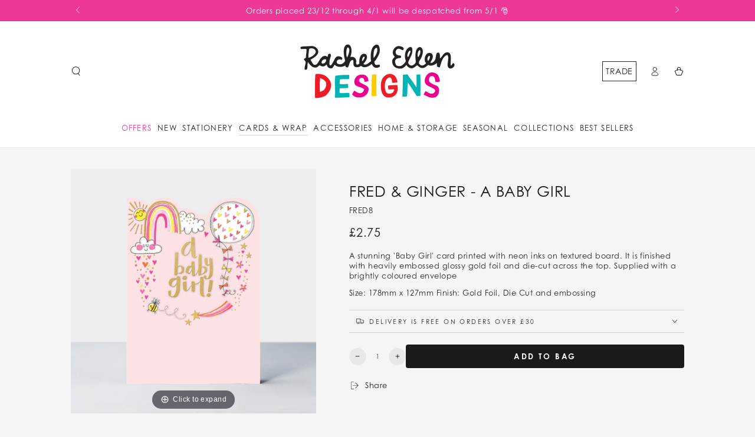

--- FILE ---
content_type: text/html; charset=utf-8
request_url: https://rachelellen.co.uk/collections/baby-christening/products/fred-ginger-a-baby-girl
body_size: 63789
content:
<!doctype html>
<html class="no-js" lang="en">
  <head>
    <meta charset="utf-8">
    <meta http-equiv="X-UA-Compatible" content="IE=edge">
    <meta name="viewport" content="width=device-width,initial-scale=1">
    <meta name="theme-color" content="">
    <link rel="canonical" href="https://rachelellen.co.uk/products/fred-ginger-a-baby-girl">
    <link rel="preconnect" href="https://cdn.shopify.com" crossorigin><link rel="stylesheet" href="https://use.typekit.net/vke6wgp.css">
    
    <style>
    @font-face {
      font-family: 'PacificNorthwestLettersW01';
      src: url("https://cdn.shopify.com/s/files/1/0777/1642/2957/files/pacific-northwest-letters.ttf") format('truetype'),
      url('https://cdn.shopify.com/s/files/1/0777/1642/2957/files/pacific-northwest-letters.woff2') format('woff2'),
      url('https://cdn.shopify.com/s/files/1/0777/1642/2957/files/pacific-northwest-letters.woff') format('woff');
      font-weight: normal;
    }
    </style><link rel="preconnect" href="https://fonts.shopifycdn.com" crossorigin><title>
      Fred &amp; Ginger - A Baby Girl
 &ndash; Rachel Ellen Designs</title><meta name="description" content="A stunning &#39;Baby Girl&#39; card printed with neon inks on textured board. It is finished with heavily embossed glossy gold foil and die-cut across the top. Supplied with a brightly coloured envelope Size: 178mm x 127mm Finish: Gold Foil, Die Cut and embossing">

<meta property="og:site_name" content="Rachel Ellen Designs">
<meta property="og:url" content="https://rachelellen.co.uk/products/fred-ginger-a-baby-girl">
<meta property="og:title" content="Fred &amp; Ginger - A Baby Girl">
<meta property="og:type" content="product">
<meta property="og:description" content="A stunning &#39;Baby Girl&#39; card printed with neon inks on textured board. It is finished with heavily embossed glossy gold foil and die-cut across the top. Supplied with a brightly coloured envelope Size: 178mm x 127mm Finish: Gold Foil, Die Cut and embossing"><meta property="og:image" content="http://rachelellen.co.uk/cdn/shop/files/FRED8-baby-girl-card-sun-rainbow-balloon.jpg?v=1690825266">
  <meta property="og:image:secure_url" content="https://rachelellen.co.uk/cdn/shop/files/FRED8-baby-girl-card-sun-rainbow-balloon.jpg?v=1690825266">
  <meta property="og:image:width" content="1000">
  <meta property="og:image:height" content="1000"><meta property="og:price:amount" content="2.75">
  <meta property="og:price:currency" content="GBP"><meta name="twitter:card" content="summary_large_image">
<meta name="twitter:title" content="Fred &amp; Ginger - A Baby Girl">
<meta name="twitter:description" content="A stunning &#39;Baby Girl&#39; card printed with neon inks on textured board. It is finished with heavily embossed glossy gold foil and die-cut across the top. Supplied with a brightly coloured envelope Size: 178mm x 127mm Finish: Gold Foil, Die Cut and embossing">


    <script src="//rachelellen.co.uk/cdn/shop/t/7/assets/vendor-v4.js" defer="defer"></script>
    <script src="//rachelellen.co.uk/cdn/shop/t/7/assets/pubsub.js?v=104623417541739052901750154735" defer="defer"></script>
    <script src="//rachelellen.co.uk/cdn/shop/t/7/assets/global.js?v=114692735637009469951750154737" defer="defer"></script>

    <script>window.performance && window.performance.mark && window.performance.mark('shopify.content_for_header.start');</script><meta name="google-site-verification" content="ltzAiXWNlEFwm6lWN50c_3rkwfrYYw7_JUoP41PExYw">
<meta name="facebook-domain-verification" content="5i267opddm8g4wvsnbh3uvrx6d7y2u">
<meta id="shopify-digital-wallet" name="shopify-digital-wallet" content="/77716422957/digital_wallets/dialog">
<meta name="shopify-checkout-api-token" content="951eb079ab33511f61e56a5d468bb703">
<meta id="in-context-paypal-metadata" data-shop-id="77716422957" data-venmo-supported="false" data-environment="production" data-locale="en_US" data-paypal-v4="true" data-currency="GBP">
<link rel="alternate" type="application/json+oembed" href="https://rachelellen.co.uk/products/fred-ginger-a-baby-girl.oembed">
<script async="async" src="/checkouts/internal/preloads.js?locale=en-GB"></script>
<link rel="preconnect" href="https://shop.app" crossorigin="anonymous">
<script async="async" src="https://shop.app/checkouts/internal/preloads.js?locale=en-GB&shop_id=77716422957" crossorigin="anonymous"></script>
<script id="apple-pay-shop-capabilities" type="application/json">{"shopId":77716422957,"countryCode":"GB","currencyCode":"GBP","merchantCapabilities":["supports3DS"],"merchantId":"gid:\/\/shopify\/Shop\/77716422957","merchantName":"Rachel Ellen Designs","requiredBillingContactFields":["postalAddress","email","phone"],"requiredShippingContactFields":["postalAddress","email","phone"],"shippingType":"shipping","supportedNetworks":["visa","maestro","masterCard","discover","elo"],"total":{"type":"pending","label":"Rachel Ellen Designs","amount":"1.00"},"shopifyPaymentsEnabled":true,"supportsSubscriptions":true}</script>
<script id="shopify-features" type="application/json">{"accessToken":"951eb079ab33511f61e56a5d468bb703","betas":["rich-media-storefront-analytics"],"domain":"rachelellen.co.uk","predictiveSearch":true,"shopId":77716422957,"locale":"en"}</script>
<script>var Shopify = Shopify || {};
Shopify.shop = "rachel-ellen.myshopify.com";
Shopify.locale = "en";
Shopify.currency = {"active":"GBP","rate":"1.0"};
Shopify.country = "GB";
Shopify.theme = {"name":"rachelellen.co.uk\/main","id":179424493941,"schema_name":"Be Yours","schema_version":"7.0.0","theme_store_id":null,"role":"main"};
Shopify.theme.handle = "null";
Shopify.theme.style = {"id":null,"handle":null};
Shopify.cdnHost = "rachelellen.co.uk/cdn";
Shopify.routes = Shopify.routes || {};
Shopify.routes.root = "/";</script>
<script type="module">!function(o){(o.Shopify=o.Shopify||{}).modules=!0}(window);</script>
<script>!function(o){function n(){var o=[];function n(){o.push(Array.prototype.slice.apply(arguments))}return n.q=o,n}var t=o.Shopify=o.Shopify||{};t.loadFeatures=n(),t.autoloadFeatures=n()}(window);</script>
<script>
  window.ShopifyPay = window.ShopifyPay || {};
  window.ShopifyPay.apiHost = "shop.app\/pay";
  window.ShopifyPay.redirectState = null;
</script>
<script id="shop-js-analytics" type="application/json">{"pageType":"product"}</script>
<script defer="defer" async type="module" src="//rachelellen.co.uk/cdn/shopifycloud/shop-js/modules/v2/client.init-shop-cart-sync_DtuiiIyl.en.esm.js"></script>
<script defer="defer" async type="module" src="//rachelellen.co.uk/cdn/shopifycloud/shop-js/modules/v2/chunk.common_CUHEfi5Q.esm.js"></script>
<script type="module">
  await import("//rachelellen.co.uk/cdn/shopifycloud/shop-js/modules/v2/client.init-shop-cart-sync_DtuiiIyl.en.esm.js");
await import("//rachelellen.co.uk/cdn/shopifycloud/shop-js/modules/v2/chunk.common_CUHEfi5Q.esm.js");

  window.Shopify.SignInWithShop?.initShopCartSync?.({"fedCMEnabled":true,"windoidEnabled":true});

</script>
<script>
  window.Shopify = window.Shopify || {};
  if (!window.Shopify.featureAssets) window.Shopify.featureAssets = {};
  window.Shopify.featureAssets['shop-js'] = {"shop-cart-sync":["modules/v2/client.shop-cart-sync_DFoTY42P.en.esm.js","modules/v2/chunk.common_CUHEfi5Q.esm.js"],"init-fed-cm":["modules/v2/client.init-fed-cm_D2UNy1i2.en.esm.js","modules/v2/chunk.common_CUHEfi5Q.esm.js"],"init-shop-email-lookup-coordinator":["modules/v2/client.init-shop-email-lookup-coordinator_BQEe2rDt.en.esm.js","modules/v2/chunk.common_CUHEfi5Q.esm.js"],"shop-cash-offers":["modules/v2/client.shop-cash-offers_3CTtReFF.en.esm.js","modules/v2/chunk.common_CUHEfi5Q.esm.js","modules/v2/chunk.modal_BewljZkx.esm.js"],"shop-button":["modules/v2/client.shop-button_C6oxCjDL.en.esm.js","modules/v2/chunk.common_CUHEfi5Q.esm.js"],"init-windoid":["modules/v2/client.init-windoid_5pix8xhK.en.esm.js","modules/v2/chunk.common_CUHEfi5Q.esm.js"],"avatar":["modules/v2/client.avatar_BTnouDA3.en.esm.js"],"init-shop-cart-sync":["modules/v2/client.init-shop-cart-sync_DtuiiIyl.en.esm.js","modules/v2/chunk.common_CUHEfi5Q.esm.js"],"shop-toast-manager":["modules/v2/client.shop-toast-manager_BYv_8cH1.en.esm.js","modules/v2/chunk.common_CUHEfi5Q.esm.js"],"pay-button":["modules/v2/client.pay-button_FnF9EIkY.en.esm.js","modules/v2/chunk.common_CUHEfi5Q.esm.js"],"shop-login-button":["modules/v2/client.shop-login-button_CH1KUpOf.en.esm.js","modules/v2/chunk.common_CUHEfi5Q.esm.js","modules/v2/chunk.modal_BewljZkx.esm.js"],"init-customer-accounts-sign-up":["modules/v2/client.init-customer-accounts-sign-up_aj7QGgYS.en.esm.js","modules/v2/client.shop-login-button_CH1KUpOf.en.esm.js","modules/v2/chunk.common_CUHEfi5Q.esm.js","modules/v2/chunk.modal_BewljZkx.esm.js"],"init-shop-for-new-customer-accounts":["modules/v2/client.init-shop-for-new-customer-accounts_NbnYRf_7.en.esm.js","modules/v2/client.shop-login-button_CH1KUpOf.en.esm.js","modules/v2/chunk.common_CUHEfi5Q.esm.js","modules/v2/chunk.modal_BewljZkx.esm.js"],"init-customer-accounts":["modules/v2/client.init-customer-accounts_ppedhqCH.en.esm.js","modules/v2/client.shop-login-button_CH1KUpOf.en.esm.js","modules/v2/chunk.common_CUHEfi5Q.esm.js","modules/v2/chunk.modal_BewljZkx.esm.js"],"shop-follow-button":["modules/v2/client.shop-follow-button_CMIBBa6u.en.esm.js","modules/v2/chunk.common_CUHEfi5Q.esm.js","modules/v2/chunk.modal_BewljZkx.esm.js"],"lead-capture":["modules/v2/client.lead-capture_But0hIyf.en.esm.js","modules/v2/chunk.common_CUHEfi5Q.esm.js","modules/v2/chunk.modal_BewljZkx.esm.js"],"checkout-modal":["modules/v2/client.checkout-modal_BBxc70dQ.en.esm.js","modules/v2/chunk.common_CUHEfi5Q.esm.js","modules/v2/chunk.modal_BewljZkx.esm.js"],"shop-login":["modules/v2/client.shop-login_hM3Q17Kl.en.esm.js","modules/v2/chunk.common_CUHEfi5Q.esm.js","modules/v2/chunk.modal_BewljZkx.esm.js"],"payment-terms":["modules/v2/client.payment-terms_CAtGlQYS.en.esm.js","modules/v2/chunk.common_CUHEfi5Q.esm.js","modules/v2/chunk.modal_BewljZkx.esm.js"]};
</script>
<script>(function() {
  var isLoaded = false;
  function asyncLoad() {
    if (isLoaded) return;
    isLoaded = true;
    var urls = ["https:\/\/chimpstatic.com\/mcjs-connected\/js\/users\/74ca406ad73337fbc9b5e44f3\/16e37cff8c60b72e1b1d44c52.js?shop=rachel-ellen.myshopify.com","https:\/\/ecommplugins-scripts.trustpilot.com\/v2.1\/js\/header.min.js?settings=eyJrZXkiOiJERnpSeGREYlNoSjJhNjRLIiwicyI6InNrdSJ9\u0026shop=rachel-ellen.myshopify.com","https:\/\/ecommplugins-trustboxsettings.trustpilot.com\/rachel-ellen.myshopify.com.js?settings=1735819367149\u0026shop=rachel-ellen.myshopify.com"];
    for (var i = 0; i < urls.length; i++) {
      var s = document.createElement('script');
      s.type = 'text/javascript';
      s.async = true;
      s.src = urls[i];
      var x = document.getElementsByTagName('script')[0];
      x.parentNode.insertBefore(s, x);
    }
  };
  if(window.attachEvent) {
    window.attachEvent('onload', asyncLoad);
  } else {
    window.addEventListener('load', asyncLoad, false);
  }
})();</script>
<script id="__st">var __st={"a":77716422957,"offset":0,"reqid":"9a4312f0-cb68-4d09-8f47-e77580fe5fad-1767112437","pageurl":"rachelellen.co.uk\/collections\/baby-christening\/products\/fred-ginger-a-baby-girl","u":"9420044ce751","p":"product","rtyp":"product","rid":8568569463085};</script>
<script>window.ShopifyPaypalV4VisibilityTracking = true;</script>
<script id="captcha-bootstrap">!function(){'use strict';const t='contact',e='account',n='new_comment',o=[[t,t],['blogs',n],['comments',n],[t,'customer']],c=[[e,'customer_login'],[e,'guest_login'],[e,'recover_customer_password'],[e,'create_customer']],r=t=>t.map((([t,e])=>`form[action*='/${t}']:not([data-nocaptcha='true']) input[name='form_type'][value='${e}']`)).join(','),a=t=>()=>t?[...document.querySelectorAll(t)].map((t=>t.form)):[];function s(){const t=[...o],e=r(t);return a(e)}const i='password',u='form_key',d=['recaptcha-v3-token','g-recaptcha-response','h-captcha-response',i],f=()=>{try{return window.sessionStorage}catch{return}},m='__shopify_v',_=t=>t.elements[u];function p(t,e,n=!1){try{const o=window.sessionStorage,c=JSON.parse(o.getItem(e)),{data:r}=function(t){const{data:e,action:n}=t;return t[m]||n?{data:e,action:n}:{data:t,action:n}}(c);for(const[e,n]of Object.entries(r))t.elements[e]&&(t.elements[e].value=n);n&&o.removeItem(e)}catch(o){console.error('form repopulation failed',{error:o})}}const l='form_type',E='cptcha';function T(t){t.dataset[E]=!0}const w=window,h=w.document,L='Shopify',v='ce_forms',y='captcha';let A=!1;((t,e)=>{const n=(g='f06e6c50-85a8-45c8-87d0-21a2b65856fe',I='https://cdn.shopify.com/shopifycloud/storefront-forms-hcaptcha/ce_storefront_forms_captcha_hcaptcha.v1.5.2.iife.js',D={infoText:'Protected by hCaptcha',privacyText:'Privacy',termsText:'Terms'},(t,e,n)=>{const o=w[L][v],c=o.bindForm;if(c)return c(t,g,e,D).then(n);var r;o.q.push([[t,g,e,D],n]),r=I,A||(h.body.append(Object.assign(h.createElement('script'),{id:'captcha-provider',async:!0,src:r})),A=!0)});var g,I,D;w[L]=w[L]||{},w[L][v]=w[L][v]||{},w[L][v].q=[],w[L][y]=w[L][y]||{},w[L][y].protect=function(t,e){n(t,void 0,e),T(t)},Object.freeze(w[L][y]),function(t,e,n,w,h,L){const[v,y,A,g]=function(t,e,n){const i=e?o:[],u=t?c:[],d=[...i,...u],f=r(d),m=r(i),_=r(d.filter((([t,e])=>n.includes(e))));return[a(f),a(m),a(_),s()]}(w,h,L),I=t=>{const e=t.target;return e instanceof HTMLFormElement?e:e&&e.form},D=t=>v().includes(t);t.addEventListener('submit',(t=>{const e=I(t);if(!e)return;const n=D(e)&&!e.dataset.hcaptchaBound&&!e.dataset.recaptchaBound,o=_(e),c=g().includes(e)&&(!o||!o.value);(n||c)&&t.preventDefault(),c&&!n&&(function(t){try{if(!f())return;!function(t){const e=f();if(!e)return;const n=_(t);if(!n)return;const o=n.value;o&&e.removeItem(o)}(t);const e=Array.from(Array(32),(()=>Math.random().toString(36)[2])).join('');!function(t,e){_(t)||t.append(Object.assign(document.createElement('input'),{type:'hidden',name:u})),t.elements[u].value=e}(t,e),function(t,e){const n=f();if(!n)return;const o=[...t.querySelectorAll(`input[type='${i}']`)].map((({name:t})=>t)),c=[...d,...o],r={};for(const[a,s]of new FormData(t).entries())c.includes(a)||(r[a]=s);n.setItem(e,JSON.stringify({[m]:1,action:t.action,data:r}))}(t,e)}catch(e){console.error('failed to persist form',e)}}(e),e.submit())}));const S=(t,e)=>{t&&!t.dataset[E]&&(n(t,e.some((e=>e===t))),T(t))};for(const o of['focusin','change'])t.addEventListener(o,(t=>{const e=I(t);D(e)&&S(e,y())}));const B=e.get('form_key'),M=e.get(l),P=B&&M;t.addEventListener('DOMContentLoaded',(()=>{const t=y();if(P)for(const e of t)e.elements[l].value===M&&p(e,B);[...new Set([...A(),...v().filter((t=>'true'===t.dataset.shopifyCaptcha))])].forEach((e=>S(e,t)))}))}(h,new URLSearchParams(w.location.search),n,t,e,['guest_login'])})(!0,!0)}();</script>
<script integrity="sha256-4kQ18oKyAcykRKYeNunJcIwy7WH5gtpwJnB7kiuLZ1E=" data-source-attribution="shopify.loadfeatures" defer="defer" src="//rachelellen.co.uk/cdn/shopifycloud/storefront/assets/storefront/load_feature-a0a9edcb.js" crossorigin="anonymous"></script>
<script crossorigin="anonymous" defer="defer" src="//rachelellen.co.uk/cdn/shopifycloud/storefront/assets/shopify_pay/storefront-65b4c6d7.js?v=20250812"></script>
<script data-source-attribution="shopify.dynamic_checkout.dynamic.init">var Shopify=Shopify||{};Shopify.PaymentButton=Shopify.PaymentButton||{isStorefrontPortableWallets:!0,init:function(){window.Shopify.PaymentButton.init=function(){};var t=document.createElement("script");t.src="https://rachelellen.co.uk/cdn/shopifycloud/portable-wallets/latest/portable-wallets.en.js",t.type="module",document.head.appendChild(t)}};
</script>
<script data-source-attribution="shopify.dynamic_checkout.buyer_consent">
  function portableWalletsHideBuyerConsent(e){var t=document.getElementById("shopify-buyer-consent"),n=document.getElementById("shopify-subscription-policy-button");t&&n&&(t.classList.add("hidden"),t.setAttribute("aria-hidden","true"),n.removeEventListener("click",e))}function portableWalletsShowBuyerConsent(e){var t=document.getElementById("shopify-buyer-consent"),n=document.getElementById("shopify-subscription-policy-button");t&&n&&(t.classList.remove("hidden"),t.removeAttribute("aria-hidden"),n.addEventListener("click",e))}window.Shopify?.PaymentButton&&(window.Shopify.PaymentButton.hideBuyerConsent=portableWalletsHideBuyerConsent,window.Shopify.PaymentButton.showBuyerConsent=portableWalletsShowBuyerConsent);
</script>
<script data-source-attribution="shopify.dynamic_checkout.cart.bootstrap">document.addEventListener("DOMContentLoaded",(function(){function t(){return document.querySelector("shopify-accelerated-checkout-cart, shopify-accelerated-checkout")}if(t())Shopify.PaymentButton.init();else{new MutationObserver((function(e,n){t()&&(Shopify.PaymentButton.init(),n.disconnect())})).observe(document.body,{childList:!0,subtree:!0})}}));
</script>
<script id='scb4127' type='text/javascript' async='' src='https://rachelellen.co.uk/cdn/shopifycloud/privacy-banner/storefront-banner.js'></script><link id="shopify-accelerated-checkout-styles" rel="stylesheet" media="screen" href="https://rachelellen.co.uk/cdn/shopifycloud/portable-wallets/latest/accelerated-checkout-backwards-compat.css" crossorigin="anonymous">
<style id="shopify-accelerated-checkout-cart">
        #shopify-buyer-consent {
  margin-top: 1em;
  display: inline-block;
  width: 100%;
}

#shopify-buyer-consent.hidden {
  display: none;
}

#shopify-subscription-policy-button {
  background: none;
  border: none;
  padding: 0;
  text-decoration: underline;
  font-size: inherit;
  cursor: pointer;
}

#shopify-subscription-policy-button::before {
  box-shadow: none;
}

      </style>
<script id="sections-script" data-sections="header,footer" defer="defer" src="//rachelellen.co.uk/cdn/shop/t/7/compiled_assets/scripts.js?1936"></script>
<script>window.performance && window.performance.mark && window.performance.mark('shopify.content_for_header.end');</script>

<style data-shopify>@font-face {
  font-family: Outfit;
  font-weight: 300;
  font-style: normal;
  font-display: swap;
  src: url("//rachelellen.co.uk/cdn/fonts/outfit/outfit_n3.8c97ae4c4fac7c2ea467a6dc784857f4de7e0e37.woff2") format("woff2"),
       url("//rachelellen.co.uk/cdn/fonts/outfit/outfit_n3.b50a189ccde91f9bceee88f207c18c09f0b62a7b.woff") format("woff");
}

  @font-face {
  font-family: Outfit;
  font-weight: 600;
  font-style: normal;
  font-display: swap;
  src: url("//rachelellen.co.uk/cdn/fonts/outfit/outfit_n6.dfcbaa80187851df2e8384061616a8eaa1702fdc.woff2") format("woff2"),
       url("//rachelellen.co.uk/cdn/fonts/outfit/outfit_n6.88384e9fc3e36038624caccb938f24ea8008a91d.woff") format("woff");
}

  
  
  @font-face {
  font-family: Outfit;
  font-weight: 400;
  font-style: normal;
  font-display: swap;
  src: url("//rachelellen.co.uk/cdn/fonts/outfit/outfit_n4.387c2e2715c484a1f1075eb90d64808f1b37ac58.woff2") format("woff2"),
       url("//rachelellen.co.uk/cdn/fonts/outfit/outfit_n4.aca8c81f18f62c9baa15c2dc5d1f6dd5442cdc50.woff") format("woff");
}

  @font-face {
  font-family: Outfit;
  font-weight: 600;
  font-style: normal;
  font-display: swap;
  src: url("//rachelellen.co.uk/cdn/fonts/outfit/outfit_n6.dfcbaa80187851df2e8384061616a8eaa1702fdc.woff2") format("woff2"),
       url("//rachelellen.co.uk/cdn/fonts/outfit/outfit_n6.88384e9fc3e36038624caccb938f24ea8008a91d.woff") format("woff");
}


  :root {
    --be-yours-version: "7.0.0";

    /***** OLD FONTS ****/
    /*--font-body-family: Outfit, sans-serif;
    --font-body-style: normal;
    --font-body-weight: 300;

    --font-heading-family: Outfit, sans-serif;
    --font-heading-style: normal;
    --font-heading-weight: 400;

    --font-body-scale: 0.8;
    --font-heading-scale: 1.125;

    --font-navigation-family: var(--font-body-family);
    --font-navigation-size: 13px;
    --font-navigation-weight: var(--font-body-weight);
    --font-button-family: var(--font-body-family);
    --font-button-size: 13px;
    --font-button-baseline: 0rem;
    --font-price-family: var(--font-heading-family);
    --font-price-scale: var(--font-heading-scale);*/
    /**********/

    /***** OVERRIDE FONTS *****/
    --font-body-family: "century-gothic", sans-serif;
    --font-body-style: normal;
    --font-body-weight: 300;

    --font-heading-family: "century-gothic", sans-serif;
    --font-heading-style: normal;
    --font-heading-weight: 400;

    --font-body-scale: 0.8;
    --font-heading-scale: 1.125;

    --font-navigation-family: "century-gothic";
    --font-navigation-size: 13px;
    --font-navigation-weight: var(--font-body-weight);
    --font-button-family: "century-gothic";
    --font-button-size: 13px;
    --font-button-baseline: 0rem;
    --font-price-family: "century-gothic";
    --font-price-scale: var(--font-heading-scale);
    /**********/

    --color-base-text: 33, 35, 38;
    --color-base-background: 245, 245, 245;
    --color-base-solid-button-labels: 255, 255, 255;
    --color-base-outline-button-labels: 26, 27, 24;
    --color-base-accent: 26, 27, 24;
    --color-base-heading: 26, 27, 24;
    --color-base-border: 210, 213, 217;
    --color-placeholder: 243, 243, 243;
    --color-overlay: 33, 35, 38;
    --color-keyboard-focus: 135, 173, 245;
    --color-shadow: 168, 232, 226;
    --shadow-opacity: 1;

    --color-background-dark: 225, 225, 225;
    --color-price: #1a1b18;
    --color-sale-price: #ee3897;
    --color-sale-badge-background: #ee3897;
    --color-reviews: #ffb503;
    --color-critical: #d72c0d;
    --color-success: #008060;
    --color-highlight: 187, 255, 0;

    --payment-terms-background-color: #f5f5f5;
    --page-width: 140rem;
    --page-width-margin: 0rem;

    --card-color-scheme: var(--color-placeholder);
    --card-text-alignment: center;
    --card-flex-alignment: center;
    --card-image-padding: 0px;
    --card-border-width: 0px;
    --card-radius: 4px;
    --card-shadow-horizontal-offset: 0px;
    --card-shadow-vertical-offset: 0px;
    
    --button-radius: 4px;
    --button-border-width: 2px;
    --button-shadow-horizontal-offset: 4px;
    --button-shadow-vertical-offset: 4px;

    --spacing-sections-desktop: 0px;
    --spacing-sections-mobile: 0px;

    --gradient-free-ship-progress: linear-gradient(325deg,#F9423A 0,#F1E04D 100%);
    --gradient-free-ship-complete: linear-gradient(325deg, #049cff 0, #35ee7a 100%);
  }

  *,
  *::before,
  *::after {
    box-sizing: inherit;
  }

  html {
    box-sizing: border-box;
    font-size: calc(var(--font-body-scale) * 62.5%);
    height: 100%;
  }

  body {
    min-height: 100%;
    margin: 0;
    font-size: 1.5rem;
    letter-spacing: 0.06rem;
    line-height: calc(1 + 0.8 / var(--font-body-scale));
    font-family: var(--font-body-family);
    font-style: var(--font-body-style);
    font-weight: var(--font-body-weight);
  }

  @media screen and (min-width: 750px) {
    body {
      font-size: 1.6rem;
    }
  }</style><link href="//rachelellen.co.uk/cdn/shop/t/7/assets/base.css?v=157376885130639806481750154734" rel="stylesheet" type="text/css" media="all" /><link rel="preload" as="font" href="//rachelellen.co.uk/cdn/fonts/outfit/outfit_n3.8c97ae4c4fac7c2ea467a6dc784857f4de7e0e37.woff2" type="font/woff2" crossorigin><link rel="preload" as="font" href="//rachelellen.co.uk/cdn/fonts/outfit/outfit_n4.387c2e2715c484a1f1075eb90d64808f1b37ac58.woff2" type="font/woff2" crossorigin><link rel="stylesheet" href="//rachelellen.co.uk/cdn/shop/t/7/assets/component-predictive-search.css?v=21505439471608135461750154737" media="print" onload="this.media='all'"><link rel="stylesheet" href="//rachelellen.co.uk/cdn/shop/t/7/assets/component-quick-view.css?v=74011563189484492361750154736" media="print" onload="this.media='all'"><link rel="stylesheet" href="//rachelellen.co.uk/cdn/shop/t/7/assets/rachel-ellen.css?v=108887133696665385361757000248">

    <script>document.documentElement.className = document.documentElement.className.replace('no-js', 'js');</script>
  
	
    
    
    
    <script src="//rachelellen.co.uk/cdn/shop/t/7/assets/magiczoomplus.js?v=110063253621555887231750154733" type="text/javascript"></script>
    <link href="//rachelellen.co.uk/cdn/shop/t/7/assets/magiczoomplus.css?v=128205318060197735231750154744" rel="stylesheet" type="text/css" media="all" />
    
    <link href="//rachelellen.co.uk/cdn/shop/t/7/assets/magiczoomplus.additional.css?v=33148225730106511741750154743" rel="stylesheet" type="text/css" media="all" />
    <script type="text/javascript">
    mzOptions = {
		'zoomWidth':'auto',
		'zoomHeight':'auto',
		'zoomPosition':'right',
		'zoomDistance':15,
		'selectorTrigger':'click',
		'transitionEffect':true,
		'zoomMode':'off',
		'zoomOn':'click',
		'zoomCaption':'off',
		'upscale':true,
		'variableZoom':false,
		'smoothing':true,
		'expand':'window',
		'expandZoomMode':'zoom',
		'expandZoomOn':'click',
		'expandCaption':false,
		'closeOnClickOutside':true,
		'hint':'always',
		'textHoverZoomHint':'Hover to zoom',
		'textClickZoomHint':'Click to zoom',
		'textExpandHint':'Click to expand',
		'textBtnClose':'Close',
		'textBtnNext':'Next',
		'textBtnPrev':'Previous',
		'lazyZoom':false,
		'rightClick':false
    }
    mzMobileOptions = {
		'zoomMode':'magnifier',
		'textHoverZoomHint':'Touch to zoom',
		'textClickZoomHint':'Double tap to zoom',
		'textExpandHint':'Tap to expand'
    }
    
    </script>
    
    
    
    <script src="//rachelellen.co.uk/cdn/shop/t/7/assets/magiczoomplus.sirv.js?v=118871154629832789731750154735" type="text/javascript"></script>
    

<meta name="google-site-verification" content="3LtVolyeAxOYBZJcFTKnNKDffyjHx-lXibhXoc0rfBg" />
<!-- BEGIN app block: shopify://apps/eg-auto-add-to-cart/blocks/app-embed/0f7d4f74-1e89-4820-aec4-6564d7e535d2 -->










  
    <script async type="text/javascript" src="https://cdn.506.io/eg/script.js?shop=rachel-ellen.myshopify.com&v=5"></script>
  


 
  <meta id="easygift-shop" itemid="c2hvcF8kXzE3NjcxMTI0Mzc=" content='{&quot;isInstalled&quot;:true,&quot;installedOn&quot;:&quot;2024-02-29T15:29:54.004Z&quot;,&quot;appVersion&quot;:&quot;3.0&quot;,&quot;subscriptionName&quot;:&quot;Standard&quot;,&quot;cartAnalytics&quot;:true,&quot;freeTrialEndsOn&quot;:null,&quot;settings&quot;:{&quot;reminderBannerStyle&quot;:{&quot;position&quot;:{&quot;horizontal&quot;:&quot;right&quot;,&quot;vertical&quot;:&quot;bottom&quot;},&quot;primaryColor&quot;:&quot;#000000&quot;,&quot;cssStyles&quot;:&quot;&quot;,&quot;headerText&quot;:&quot;Click here to reopen missed deals&quot;,&quot;subHeaderText&quot;:null,&quot;showImage&quot;:true,&quot;imageUrl&quot;:&quot;https:\/\/cdn.506.io\/eg\/eg_notification_default_512x512.png&quot;,&quot;displayAfter&quot;:5,&quot;closingMode&quot;:&quot;doNotAutoClose&quot;,&quot;selfcloseAfter&quot;:5,&quot;reshowBannerAfter&quot;:&quot;after30Mins&quot;},&quot;addedItemIdentifier&quot;:&quot;_Gifted&quot;,&quot;ignoreOtherAppLineItems&quot;:null,&quot;customVariantsInfoLifetimeMins&quot;:1440,&quot;redirectPath&quot;:null,&quot;ignoreNonStandardCartRequests&quot;:false,&quot;bannerStyle&quot;:{&quot;position&quot;:{&quot;horizontal&quot;:&quot;right&quot;,&quot;vertical&quot;:&quot;bottom&quot;},&quot;primaryColor&quot;:&quot;#000000&quot;,&quot;cssStyles&quot;:null},&quot;themePresetId&quot;:&quot;0&quot;,&quot;notificationStyle&quot;:{&quot;position&quot;:{&quot;horizontal&quot;:&quot;right&quot;,&quot;vertical&quot;:&quot;bottom&quot;},&quot;primaryColor&quot;:&quot;#3A3A3A&quot;,&quot;duration&quot;:&quot;3.0&quot;,&quot;cssStyles&quot;:&quot;#aca-notifications-wrapper {\n  display: block;\n  right: 0;\n  bottom: 0;\n  position: fixed;\n  z-index: 99999999;\n  max-height: 100%;\n  overflow: auto;\n}\n.aca-notification-container {\n  display: flex;\n  flex-direction: row;\n  text-align: left;\n  font-size: 16px;\n  margin: 12px;\n  padding: 8px;\n  background-color: #FFFFFF;\n  width: fit-content;\n  box-shadow: rgb(170 170 170) 0px 0px 5px;\n  border-radius: 8px;\n  opacity: 0;\n  transition: opacity 0.4s ease-in-out;\n}\n.aca-notification-container .aca-notification-image {\n  display: flex;\n  align-items: center;\n  justify-content: center;\n  min-height: 60px;\n  min-width: 60px;\n  height: 60px;\n  width: 60px;\n  background-color: #FFFFFF;\n  margin: 8px;\n}\n.aca-notification-image img {\n  display: block;\n  max-width: 100%;\n  max-height: 100%;\n  width: auto;\n  height: auto;\n  border-radius: 6px;\n  box-shadow: rgba(99, 115, 129, 0.29) 0px 0px 4px 1px;\n}\n.aca-notification-container .aca-notification-text {\n  flex-grow: 1;\n  margin: 8px;\n  max-width: 260px;\n}\n.aca-notification-heading {\n  font-size: 24px;\n  margin: 0 0 0.3em 0;\n  line-height: normal;\n  word-break: break-word;\n  line-height: 1.2;\n  max-height: 3.6em;\n  overflow: hidden;\n  color: #3A3A3A;\n}\n.aca-notification-subheading {\n  font-size: 18px;\n  margin: 0;\n  line-height: normal;\n  word-break: break-word;\n  line-height: 1.4;\n  max-height: 5.6em;\n  overflow: hidden;\n  color: #3A3A3A;\n}\n@media screen and (max-width: 450px) {\n  #aca-notifications-wrapper {\n    left: 0;\n    right: 0;\n  }\n  .aca-notification-container {\n    width: auto;\n  }\n.aca-notification-container .aca-notification-text {\n    max-width: none;\n  }\n}&quot;,&quot;hasCustomizations&quot;:false},&quot;fetchCartData&quot;:false,&quot;useLocalStorage&quot;:{&quot;enabled&quot;:false,&quot;expiryMinutes&quot;:null},&quot;popupStyle&quot;:{&quot;closeModalOutsideClick&quot;:true,&quot;priceShowZeroDecimals&quot;:true,&quot;primaryColor&quot;:&quot;#3A3A3A&quot;,&quot;secondaryColor&quot;:&quot;#3A3A3A&quot;,&quot;cssStyles&quot;:null,&quot;hasCustomizations&quot;:false,&quot;addButtonText&quot;:&quot;Select&quot;,&quot;dismissButtonText&quot;:&quot;Close&quot;,&quot;outOfStockButtonText&quot;:&quot;Out of Stock&quot;,&quot;imageUrl&quot;:null,&quot;showProductLink&quot;:false,&quot;subscriptionLabel&quot;:&quot;Subscription Plan&quot;},&quot;refreshAfterBannerClick&quot;:false,&quot;disableReapplyRules&quot;:false,&quot;disableReloadOnFailedAddition&quot;:false,&quot;autoReloadCartPage&quot;:false,&quot;ajaxRedirectPath&quot;:null,&quot;allowSimultaneousRequests&quot;:false,&quot;applyRulesOnCheckout&quot;:false,&quot;enableCartCtrlOverrides&quot;:true,&quot;customRedirectFromCart&quot;:null,&quot;scriptSettings&quot;:{&quot;branding&quot;:{&quot;show&quot;:false,&quot;removalRequestSent&quot;:null},&quot;productPageRedirection&quot;:{&quot;enabled&quot;:false,&quot;products&quot;:[],&quot;redirectionURL&quot;:&quot;\/&quot;},&quot;debugging&quot;:{&quot;enabled&quot;:false,&quot;enabledOn&quot;:null,&quot;stringifyObj&quot;:false},&quot;customCSS&quot;:null,&quot;delayUpdates&quot;:2000,&quot;decodePayload&quot;:false,&quot;hideAlertsOnFrontend&quot;:false,&quot;removeEGPropertyFromSplitActionLineItems&quot;:false,&quot;fetchProductInfoFromSavedDomain&quot;:false,&quot;enableBuyNowInterceptions&quot;:false,&quot;removeProductsAddedFromExpiredRules&quot;:false,&quot;useFinalPrice&quot;:false,&quot;hideGiftedPropertyText&quot;:false,&quot;fetchCartDataBeforeRequest&quot;:false}},&quot;translations&quot;:null,&quot;defaultLocale&quot;:&quot;en&quot;,&quot;shopDomain&quot;:&quot;rachelellen.co.uk&quot;}'>


<script defer>
  (async function() {
    try {

      const blockVersion = "v3"
      if (blockVersion != "v3") {
        return 
      }

      let metaErrorFlag = false;
      if (metaErrorFlag) {
        return
      }

      // Parse metafields as JSON
      const metafields = {"easygift-rule-65e0a96f81649be495b0c6d5":{"schedule":{"enabled":false,"starts":null,"ends":null},"trigger":{"productTags":{"targets":[],"collectionInfo":null,"sellingPlan":null},"type":"cartValue","minCartValue":10,"hasUpperCartValue":false,"upperCartValue":null,"products":[],"collections":[],"condition":null,"conditionMin":null,"conditionMax":null,"collectionSellingPlanType":null},"action":{"notification":{"enabled":false,"headerText":null,"subHeaderText":null,"showImage":false,"imageUrl":""},"discount":{"easygiftAppDiscount":false,"discountType":"percentage","issue":null,"type":"shpAutomatic","id":"gid:\/\/shopify\/DiscountAutomaticNode\/2167809081717","title":"Special Offer Applied","createdByEasyGift":true,"value":100,"code":null},"popupOptions":{"showVariantsSeparately":false,"hideOOSItems":false,"headline":"Choose your free gift with every order over £10!","subHeadline":null,"showItemsPrice":true,"popupDismissable":true,"imageUrl":"https:\/\/cdn.shopify.com\/s\/files\/1\/0777\/1642\/2957\/files\/PIN2-enamel-pins-girls-rule-lifestyle-1-1.jpg?v=1693557643","persistPopup":false,"rewardQuantity":1,"showDiscountedPrice":true},"banner":{"redirectLink":null,"enabled":true,"headerText":"Free gift with every order over £10! ","subHeaderText":"","showImage":true,"imageUrl":"https:\/\/cdn.shopify.com\/s\/files\/1\/0777\/1642\/2957\/files\/PIN1-enamel-pins-unicorn-rainbow-lifestyle-1-1.jpg?v=1695377774","displayAfter":"5","closingMode":"doNotAutoClose","selfcloseAfter":"5","reshowBannerAfter":"after30Mins"},"type":"offerToCustomer","products":[{"handle":"2-in-1-eraser-sharpener-pink-nail-polish-design","title":"2-in-1 Eraser \u0026 Sharpener - Pink Nail Polish Design","id":"14959591489909","gid":"gid:\/\/shopify\/Product\/14959591489909","hasOnlyDefaultVariant":true,"variants":[{"title":"Default Title","displayName":"2-in-1 Eraser \u0026 Sharpener - Pink Nail Polish Design - Default Title","id":"55129553699189","gid":"gid:\/\/shopify\/ProductVariant\/55129553699189","showVariantName":false}]},{"handle":"lipstick-eraser-pink-rainbows-and-clouds-copy","title":"Lipstick Eraser - Purple, rainbows and unicorns","id":"9774537113901","gid":"gid:\/\/shopify\/Product\/9774537113901","hasOnlyDefaultVariant":true,"variants":[{"title":"Default Title","displayName":"Lipstick Eraser - Purple, rainbows and unicorns - Default Title","id":"49921871348013","gid":"gid:\/\/shopify\/ProductVariant\/49921871348013","showVariantName":false}]},{"handle":"let-us-choose-a-mystery-free-gift-for-you-worth-up-to-12","title":"Let us choose a mystery card or gift for you! RRP from £2 to £6!","id":"9420888637741","gid":"gid:\/\/shopify\/Product\/9420888637741","hasOnlyDefaultVariant":true,"variants":[{"title":"Default Title","displayName":"Let us choose a mystery card or gift for you! RRP from £2 to £6! - Default Title","id":"48903168491821","gid":"gid:\/\/shopify\/ProductVariant\/48903168491821","showVariantName":false}]},{"handle":"sets-of-enamel-pins-girls-rule-grl-pwr","title":"Set of Enamel Pin Badges - Girls Rule \u0026 GRL PWR","id":"8568380227885","gid":"gid:\/\/shopify\/Product\/8568380227885","hasOnlyDefaultVariant":true,"variants":[{"title":"Default Title","displayName":"Set of Enamel Pin Badges - Girls Rule \u0026 GRL PWR - Default Title","id":"46035215057197","gid":"gid:\/\/shopify\/ProductVariant\/46035215057197","showVariantName":false}]},{"handle":"sets-of-enamel-pins-shine-bright-everything-will-be-ok","title":"Set of Enamel Pin Badges - Shine Bright \u0026 Everything will be OK","id":"8568380260653","gid":"gid:\/\/shopify\/Product\/8568380260653","hasOnlyDefaultVariant":true,"variants":[{"title":"Default Title","displayName":"Set of Enamel Pin Badges - Shine Bright \u0026 Everything will be OK - Default Title","id":"46035215155501","gid":"gid:\/\/shopify\/ProductVariant\/46035215155501","showVariantName":false}]}],"limit":1,"preventProductRemoval":false,"addAvailableProducts":false},"targeting":{"link":{"destination":null,"data":null,"cookieLifetime":14},"additionalCriteria":{"geo":{"include":[],"exclude":[]},"type":null,"customerTags":[],"customerTagsExcluded":[],"customerId":[],"orderCount":null,"hasOrderCountMax":false,"orderCountMax":null,"totalSpent":null,"hasTotalSpentMax":false,"totalSpentMax":null},"type":"all"},"settings":{"worksInReverse":true,"runsOncePerSession":false,"preventAddedItemPurchase":false,"showReminderBanner":true},"_id":"65e0a96f81649be495b0c6d5","name":"Pins","store":"65e0a2e3c96ccbd7f0265cbb","shop":"rachel-ellen","active":true,"createdAt":"2024-02-29T15:57:35.042Z","updatedAt":"2025-12-22T10:53:39.975Z","__v":0,"translations":null}};

      // Process metafields in JavaScript
      let savedRulesArray = [];
      for (const [key, value] of Object.entries(metafields)) {
        if (value) {
          for (const prop in value) {
            // avoiding Object.Keys for performance gain -- no need to make an array of keys.
            savedRulesArray.push(value);
            break;
          }
        }
      }

      const metaTag = document.createElement('meta');
      metaTag.id = 'easygift-rules'; 
      metaTag.content = JSON.stringify(savedRulesArray);
      metaTag.setAttribute('itemid', 'cnVsZXNfJF8xNzY3MTEyNDM3');
  
      document.head.appendChild(metaTag);
      } catch (err) {
        
      }
  })();
</script>


  <script type="text/javascript" defer>

    (function () {
      try {
        window.EG_INFO = window.EG_INFO || {};
        var shopInfo = {"isInstalled":true,"installedOn":"2024-02-29T15:29:54.004Z","appVersion":"3.0","subscriptionName":"Standard","cartAnalytics":true,"freeTrialEndsOn":null,"settings":{"reminderBannerStyle":{"position":{"horizontal":"right","vertical":"bottom"},"primaryColor":"#000000","cssStyles":"","headerText":"Click here to reopen missed deals","subHeaderText":null,"showImage":true,"imageUrl":"https:\/\/cdn.506.io\/eg\/eg_notification_default_512x512.png","displayAfter":5,"closingMode":"doNotAutoClose","selfcloseAfter":5,"reshowBannerAfter":"after30Mins"},"addedItemIdentifier":"_Gifted","ignoreOtherAppLineItems":null,"customVariantsInfoLifetimeMins":1440,"redirectPath":null,"ignoreNonStandardCartRequests":false,"bannerStyle":{"position":{"horizontal":"right","vertical":"bottom"},"primaryColor":"#000000","cssStyles":null},"themePresetId":"0","notificationStyle":{"position":{"horizontal":"right","vertical":"bottom"},"primaryColor":"#3A3A3A","duration":"3.0","cssStyles":"#aca-notifications-wrapper {\n  display: block;\n  right: 0;\n  bottom: 0;\n  position: fixed;\n  z-index: 99999999;\n  max-height: 100%;\n  overflow: auto;\n}\n.aca-notification-container {\n  display: flex;\n  flex-direction: row;\n  text-align: left;\n  font-size: 16px;\n  margin: 12px;\n  padding: 8px;\n  background-color: #FFFFFF;\n  width: fit-content;\n  box-shadow: rgb(170 170 170) 0px 0px 5px;\n  border-radius: 8px;\n  opacity: 0;\n  transition: opacity 0.4s ease-in-out;\n}\n.aca-notification-container .aca-notification-image {\n  display: flex;\n  align-items: center;\n  justify-content: center;\n  min-height: 60px;\n  min-width: 60px;\n  height: 60px;\n  width: 60px;\n  background-color: #FFFFFF;\n  margin: 8px;\n}\n.aca-notification-image img {\n  display: block;\n  max-width: 100%;\n  max-height: 100%;\n  width: auto;\n  height: auto;\n  border-radius: 6px;\n  box-shadow: rgba(99, 115, 129, 0.29) 0px 0px 4px 1px;\n}\n.aca-notification-container .aca-notification-text {\n  flex-grow: 1;\n  margin: 8px;\n  max-width: 260px;\n}\n.aca-notification-heading {\n  font-size: 24px;\n  margin: 0 0 0.3em 0;\n  line-height: normal;\n  word-break: break-word;\n  line-height: 1.2;\n  max-height: 3.6em;\n  overflow: hidden;\n  color: #3A3A3A;\n}\n.aca-notification-subheading {\n  font-size: 18px;\n  margin: 0;\n  line-height: normal;\n  word-break: break-word;\n  line-height: 1.4;\n  max-height: 5.6em;\n  overflow: hidden;\n  color: #3A3A3A;\n}\n@media screen and (max-width: 450px) {\n  #aca-notifications-wrapper {\n    left: 0;\n    right: 0;\n  }\n  .aca-notification-container {\n    width: auto;\n  }\n.aca-notification-container .aca-notification-text {\n    max-width: none;\n  }\n}","hasCustomizations":false},"fetchCartData":false,"useLocalStorage":{"enabled":false,"expiryMinutes":null},"popupStyle":{"closeModalOutsideClick":true,"priceShowZeroDecimals":true,"primaryColor":"#3A3A3A","secondaryColor":"#3A3A3A","cssStyles":null,"hasCustomizations":false,"addButtonText":"Select","dismissButtonText":"Close","outOfStockButtonText":"Out of Stock","imageUrl":null,"showProductLink":false,"subscriptionLabel":"Subscription Plan"},"refreshAfterBannerClick":false,"disableReapplyRules":false,"disableReloadOnFailedAddition":false,"autoReloadCartPage":false,"ajaxRedirectPath":null,"allowSimultaneousRequests":false,"applyRulesOnCheckout":false,"enableCartCtrlOverrides":true,"customRedirectFromCart":null,"scriptSettings":{"branding":{"show":false,"removalRequestSent":null},"productPageRedirection":{"enabled":false,"products":[],"redirectionURL":"\/"},"debugging":{"enabled":false,"enabledOn":null,"stringifyObj":false},"customCSS":null,"delayUpdates":2000,"decodePayload":false,"hideAlertsOnFrontend":false,"removeEGPropertyFromSplitActionLineItems":false,"fetchProductInfoFromSavedDomain":false,"enableBuyNowInterceptions":false,"removeProductsAddedFromExpiredRules":false,"useFinalPrice":false,"hideGiftedPropertyText":false,"fetchCartDataBeforeRequest":false}},"translations":null,"defaultLocale":"en","shopDomain":"rachelellen.co.uk"};
        var productRedirectionEnabled = shopInfo.settings.scriptSettings.productPageRedirection.enabled;
        if (["Unlimited", "Enterprise"].includes(shopInfo.subscriptionName) && productRedirectionEnabled) {
          var products = shopInfo.settings.scriptSettings.productPageRedirection.products;
          if (products.length > 0) {
            var productIds = products.map(function(prod) {
              var productGid = prod.id;
              var productIdNumber = parseInt(productGid.split('/').pop());
              return productIdNumber;
            });
            var productInfo = {"id":8568569463085,"title":"Fred \u0026 Ginger - A Baby Girl","handle":"fred-ginger-a-baby-girl","description":"\u003cp\u003eA stunning 'Baby Girl' card printed with neon inks on textured board.  It is finished with heavily embossed glossy gold foil and die-cut across the top.  Supplied with a brightly coloured envelope\u003c\/p\u003e\n\u003cp\u003eSize: 178mm x 127mm  Finish: Gold Foil, Die Cut and embossing\u003c\/p\u003e","published_at":"2020-09-15T19:38:15+01:00","created_at":"2023-07-31T18:41:01+01:00","vendor":"Rachel Ellen Designs","type":"Greetings Cards","tags":["Greetings Card"],"price":275,"price_min":275,"price_max":275,"available":true,"price_varies":false,"compare_at_price":null,"compare_at_price_min":0,"compare_at_price_max":0,"compare_at_price_varies":false,"variants":[{"id":46035872350509,"title":"Default Title","option1":"Default Title","option2":null,"option3":null,"sku":"FRED8","requires_shipping":true,"taxable":true,"featured_image":null,"available":true,"name":"Fred \u0026 Ginger - A Baby Girl","public_title":null,"options":["Default Title"],"price":275,"weight":0,"compare_at_price":null,"inventory_management":null,"barcode":"FRED8","requires_selling_plan":false,"selling_plan_allocations":[]}],"images":["\/\/rachelellen.co.uk\/cdn\/shop\/files\/FRED8-baby-girl-card-sun-rainbow-balloon.jpg?v=1690825266"],"featured_image":"\/\/rachelellen.co.uk\/cdn\/shop\/files\/FRED8-baby-girl-card-sun-rainbow-balloon.jpg?v=1690825266","options":["Title"],"media":[{"alt":null,"id":35246391820589,"position":1,"preview_image":{"aspect_ratio":1.0,"height":1000,"width":1000,"src":"\/\/rachelellen.co.uk\/cdn\/shop\/files\/FRED8-baby-girl-card-sun-rainbow-balloon.jpg?v=1690825266"},"aspect_ratio":1.0,"height":1000,"media_type":"image","src":"\/\/rachelellen.co.uk\/cdn\/shop\/files\/FRED8-baby-girl-card-sun-rainbow-balloon.jpg?v=1690825266","width":1000}],"requires_selling_plan":false,"selling_plan_groups":[],"content":"\u003cp\u003eA stunning 'Baby Girl' card printed with neon inks on textured board.  It is finished with heavily embossed glossy gold foil and die-cut across the top.  Supplied with a brightly coloured envelope\u003c\/p\u003e\n\u003cp\u003eSize: 178mm x 127mm  Finish: Gold Foil, Die Cut and embossing\u003c\/p\u003e"};
            var isProductInList = productIds.includes(productInfo.id);
            if (isProductInList) {
              var redirectionURL = shopInfo.settings.scriptSettings.productPageRedirection.redirectionURL;
              if (redirectionURL) {
                window.location = redirectionURL;
              }
            }
          }
        }

        

          var rawPriceString = "2.75";
    
          rawPriceString = rawPriceString.trim();
    
          var normalisedPrice;

          function processNumberString(str) {
            // Helper to find the rightmost index of '.', ',' or "'"
            const lastDot = str.lastIndexOf('.');
            const lastComma = str.lastIndexOf(',');
            const lastApostrophe = str.lastIndexOf("'");
            const lastIndex = Math.max(lastDot, lastComma, lastApostrophe);

            // If no punctuation, remove any stray spaces and return
            if (lastIndex === -1) {
              return str.replace(/[.,'\s]/g, '');
            }

            // Extract parts
            const before = str.slice(0, lastIndex).replace(/[.,'\s]/g, '');
            const after = str.slice(lastIndex + 1).replace(/[.,'\s]/g, '');

            // If the after part is 1 or 2 digits, treat as decimal
            if (after.length > 0 && after.length <= 2) {
              return `${before}.${after}`;
            }

            // Otherwise treat as integer with thousands separator removed
            return before + after;
          }

          normalisedPrice = processNumberString(rawPriceString)

          window.EG_INFO["46035872350509"] = {
            "price": `${normalisedPrice}`,
            "presentmentPrices": {
              "edges": [
                {
                  "node": {
                    "price": {
                      "amount": `${normalisedPrice}`,
                      "currencyCode": "GBP"
                    }
                  }
                }
              ]
            },
            "sellingPlanGroups": {
              "edges": [
                
              ]
            },
            "product": {
              "id": "gid://shopify/Product/8568569463085",
              "tags": ["Greetings Card"],
              "collections": {
                "pageInfo": {
                  "hasNextPage": false
                },
                "edges": [
                  
                    {
                      "node": {
                        "id": "gid://shopify/Collection/460843254061"
                      }
                    },
                  
                    {
                      "node": {
                        "id": "gid://shopify/Collection/460869108013"
                      }
                    },
                  
                    {
                      "node": {
                        "id": "gid://shopify/Collection/454966149421"
                      }
                    },
                  
                    {
                      "node": {
                        "id": "gid://shopify/Collection/454969327917"
                      }
                    },
                  
                    {
                      "node": {
                        "id": "gid://shopify/Collection/455373783341"
                      }
                    }
                  
                ]
              }
            },
            "id": "46035872350509",
            "timestamp": 1767112437
          };
        
      } catch(err) {
      return
    }})()
  </script>


<!-- END app block --><!-- BEGIN app block: shopify://apps/judge-me-reviews/blocks/judgeme_core/61ccd3b1-a9f2-4160-9fe9-4fec8413e5d8 --><!-- Start of Judge.me Core -->






<link rel="dns-prefetch" href="https://cdnwidget.judge.me">
<link rel="dns-prefetch" href="https://cdn.judge.me">
<link rel="dns-prefetch" href="https://cdn1.judge.me">
<link rel="dns-prefetch" href="https://api.judge.me">

<script data-cfasync='false' class='jdgm-settings-script'>window.jdgmSettings={"pagination":5,"disable_web_reviews":false,"badge_no_review_text":"No reviews","badge_n_reviews_text":"{{ n }} review/reviews","hide_badge_preview_if_no_reviews":true,"badge_hide_text":false,"enforce_center_preview_badge":false,"widget_title":"Customer Reviews","widget_open_form_text":"Write a review","widget_close_form_text":"Cancel review","widget_refresh_page_text":"Refresh page","widget_summary_text":"Based on {{ number_of_reviews }} review/reviews","widget_no_review_text":"Be the first to write a review","widget_name_field_text":"Display name","widget_verified_name_field_text":"Verified Name (public)","widget_name_placeholder_text":"Display name","widget_required_field_error_text":"This field is required.","widget_email_field_text":"Email address","widget_verified_email_field_text":"Verified Email (private, can not be edited)","widget_email_placeholder_text":"Your email address","widget_email_field_error_text":"Please enter a valid email address.","widget_rating_field_text":"Rating","widget_review_title_field_text":"Review Title","widget_review_title_placeholder_text":"Give your review a title","widget_review_body_field_text":"Review content","widget_review_body_placeholder_text":"Start writing here...","widget_pictures_field_text":"Picture/Video (optional)","widget_submit_review_text":"Submit Review","widget_submit_verified_review_text":"Submit Verified Review","widget_submit_success_msg_with_auto_publish":"Thank you! Please refresh the page in a few moments to see your review. You can remove or edit your review by logging into \u003ca href='https://judge.me/login' target='_blank' rel='nofollow noopener'\u003eJudge.me\u003c/a\u003e","widget_submit_success_msg_no_auto_publish":"Thank you! Your review will be published as soon as it is approved by the shop admin. You can remove or edit your review by logging into \u003ca href='https://judge.me/login' target='_blank' rel='nofollow noopener'\u003eJudge.me\u003c/a\u003e","widget_show_default_reviews_out_of_total_text":"Showing {{ n_reviews_shown }} out of {{ n_reviews }} reviews.","widget_show_all_link_text":"Show all","widget_show_less_link_text":"Show less","widget_author_said_text":"{{ reviewer_name }} said:","widget_days_text":"{{ n }} days ago","widget_weeks_text":"{{ n }} week/weeks ago","widget_months_text":"{{ n }} month/months ago","widget_years_text":"{{ n }} year/years ago","widget_yesterday_text":"Yesterday","widget_today_text":"Today","widget_replied_text":"\u003e\u003e {{ shop_name }} replied:","widget_read_more_text":"Read more","widget_reviewer_name_as_initial":"","widget_rating_filter_color":"#fbcd0a","widget_rating_filter_see_all_text":"See all reviews","widget_sorting_most_recent_text":"Most Recent","widget_sorting_highest_rating_text":"Highest Rating","widget_sorting_lowest_rating_text":"Lowest Rating","widget_sorting_with_pictures_text":"Only Pictures","widget_sorting_most_helpful_text":"Most Helpful","widget_open_question_form_text":"Ask a question","widget_reviews_subtab_text":"Reviews","widget_questions_subtab_text":"Questions","widget_question_label_text":"Question","widget_answer_label_text":"Answer","widget_question_placeholder_text":"Write your question here","widget_submit_question_text":"Submit Question","widget_question_submit_success_text":"Thank you for your question! We will notify you once it gets answered.","verified_badge_text":"Verified","verified_badge_bg_color":"","verified_badge_text_color":"","verified_badge_placement":"left-of-reviewer-name","widget_review_max_height":"","widget_hide_border":false,"widget_social_share":false,"widget_thumb":false,"widget_review_location_show":false,"widget_location_format":"","all_reviews_include_out_of_store_products":true,"all_reviews_out_of_store_text":"(out of store)","all_reviews_pagination":100,"all_reviews_product_name_prefix_text":"about","enable_review_pictures":true,"enable_question_anwser":false,"widget_theme":"default","review_date_format":"mm/dd/yyyy","default_sort_method":"most-recent","widget_product_reviews_subtab_text":"Product Reviews","widget_shop_reviews_subtab_text":"Shop Reviews","widget_other_products_reviews_text":"Reviews for other products","widget_store_reviews_subtab_text":"Store reviews","widget_no_store_reviews_text":"This store hasn't received any reviews yet","widget_web_restriction_product_reviews_text":"This product hasn't received any reviews yet","widget_no_items_text":"No items found","widget_show_more_text":"Show more","widget_write_a_store_review_text":"Write a Store Review","widget_other_languages_heading":"Reviews in Other Languages","widget_translate_review_text":"Translate review to {{ language }}","widget_translating_review_text":"Translating...","widget_show_original_translation_text":"Show original ({{ language }})","widget_translate_review_failed_text":"Review couldn't be translated.","widget_translate_review_retry_text":"Retry","widget_translate_review_try_again_later_text":"Try again later","show_product_url_for_grouped_product":true,"widget_sorting_pictures_first_text":"Pictures First","show_pictures_on_all_rev_page_mobile":false,"show_pictures_on_all_rev_page_desktop":false,"floating_tab_hide_mobile_install_preference":false,"floating_tab_button_name":"★ Reviews","floating_tab_title":"Let customers speak for us","floating_tab_button_color":"","floating_tab_button_background_color":"","floating_tab_url":"","floating_tab_url_enabled":false,"floating_tab_tab_style":"text","all_reviews_text_badge_text":"Customers rate us {{ shop.metafields.judgeme.all_reviews_rating | round: 1 }}/5 based on {{ shop.metafields.judgeme.all_reviews_count }} reviews.","all_reviews_text_badge_text_branded_style":"{{ shop.metafields.judgeme.all_reviews_rating | round: 1 }} out of 5 stars based on {{ shop.metafields.judgeme.all_reviews_count }} reviews","is_all_reviews_text_badge_a_link":false,"show_stars_for_all_reviews_text_badge":false,"all_reviews_text_badge_url":"","all_reviews_text_style":"branded","all_reviews_text_color_style":"judgeme_brand_color","all_reviews_text_color":"#108474","all_reviews_text_show_jm_brand":false,"featured_carousel_show_header":true,"featured_carousel_title":"What Our Lovely Customers Say","featured_carousel_count_text":"from {{ n }} reviews","featured_carousel_add_link_to_all_reviews_page":false,"featured_carousel_url":"","featured_carousel_show_images":true,"featured_carousel_autoslide_interval":5,"featured_carousel_arrows_on_the_sides":false,"featured_carousel_height":250,"featured_carousel_width":80,"featured_carousel_image_size":0,"featured_carousel_image_height":250,"featured_carousel_arrow_color":"#eeeeee","verified_count_badge_style":"branded","verified_count_badge_orientation":"horizontal","verified_count_badge_color_style":"judgeme_brand_color","verified_count_badge_color":"#108474","is_verified_count_badge_a_link":false,"verified_count_badge_url":"","verified_count_badge_show_jm_brand":true,"widget_rating_preset_default":5,"widget_first_sub_tab":"product-reviews","widget_show_histogram":true,"widget_histogram_use_custom_color":false,"widget_pagination_use_custom_color":false,"widget_star_use_custom_color":false,"widget_verified_badge_use_custom_color":false,"widget_write_review_use_custom_color":false,"picture_reminder_submit_button":"Upload Pictures","enable_review_videos":false,"mute_video_by_default":false,"widget_sorting_videos_first_text":"Videos First","widget_review_pending_text":"Pending","featured_carousel_items_for_large_screen":3,"social_share_options_order":"Facebook,Twitter","remove_microdata_snippet":true,"disable_json_ld":false,"enable_json_ld_products":false,"preview_badge_show_question_text":false,"preview_badge_no_question_text":"No questions","preview_badge_n_question_text":"{{ number_of_questions }} question/questions","qa_badge_show_icon":false,"qa_badge_position":"same-row","remove_judgeme_branding":false,"widget_add_search_bar":false,"widget_search_bar_placeholder":"Search","widget_sorting_verified_only_text":"Verified only","featured_carousel_theme":"card","featured_carousel_show_rating":true,"featured_carousel_show_title":true,"featured_carousel_show_body":true,"featured_carousel_show_date":false,"featured_carousel_show_reviewer":true,"featured_carousel_show_product":false,"featured_carousel_header_background_color":"#108474","featured_carousel_header_text_color":"#ffffff","featured_carousel_name_product_separator":"reviewed","featured_carousel_full_star_background":"#00B3B5","featured_carousel_empty_star_background":"#dadada","featured_carousel_vertical_theme_background":"#f9fafb","featured_carousel_verified_badge_enable":true,"featured_carousel_verified_badge_color":"#108474","featured_carousel_border_style":"round","featured_carousel_review_line_length_limit":3,"featured_carousel_more_reviews_button_text":"Read more reviews","featured_carousel_view_product_button_text":"View product","all_reviews_page_load_reviews_on":"scroll","all_reviews_page_load_more_text":"Load More Reviews","disable_fb_tab_reviews":false,"enable_ajax_cdn_cache":false,"widget_advanced_speed_features":5,"widget_public_name_text":"displayed publicly like","default_reviewer_name":"John Smith","default_reviewer_name_has_non_latin":true,"widget_reviewer_anonymous":"Anonymous","medals_widget_title":"Judge.me Review Medals","medals_widget_background_color":"#f9fafb","medals_widget_position":"footer_all_pages","medals_widget_border_color":"#f9fafb","medals_widget_verified_text_position":"left","medals_widget_use_monochromatic_version":false,"medals_widget_elements_color":"#108474","show_reviewer_avatar":true,"widget_invalid_yt_video_url_error_text":"Not a YouTube video URL","widget_max_length_field_error_text":"Please enter no more than {0} characters.","widget_show_country_flag":false,"widget_show_collected_via_shop_app":true,"widget_verified_by_shop_badge_style":"light","widget_verified_by_shop_text":"Verified by Shop","widget_show_photo_gallery":false,"widget_load_with_code_splitting":true,"widget_ugc_install_preference":false,"widget_ugc_title":"Made by us, Shared by you","widget_ugc_subtitle":"Tag us to see your picture featured in our page","widget_ugc_arrows_color":"#ffffff","widget_ugc_primary_button_text":"Buy Now","widget_ugc_primary_button_background_color":"#108474","widget_ugc_primary_button_text_color":"#ffffff","widget_ugc_primary_button_border_width":"0","widget_ugc_primary_button_border_style":"none","widget_ugc_primary_button_border_color":"#108474","widget_ugc_primary_button_border_radius":"25","widget_ugc_secondary_button_text":"Load More","widget_ugc_secondary_button_background_color":"#ffffff","widget_ugc_secondary_button_text_color":"#108474","widget_ugc_secondary_button_border_width":"2","widget_ugc_secondary_button_border_style":"solid","widget_ugc_secondary_button_border_color":"#108474","widget_ugc_secondary_button_border_radius":"25","widget_ugc_reviews_button_text":"View Reviews","widget_ugc_reviews_button_background_color":"#ffffff","widget_ugc_reviews_button_text_color":"#108474","widget_ugc_reviews_button_border_width":"2","widget_ugc_reviews_button_border_style":"solid","widget_ugc_reviews_button_border_color":"#108474","widget_ugc_reviews_button_border_radius":"25","widget_ugc_reviews_button_link_to":"judgeme-reviews-page","widget_ugc_show_post_date":true,"widget_ugc_max_width":"800","widget_rating_metafield_value_type":true,"widget_primary_color":"#FF0099","widget_enable_secondary_color":false,"widget_secondary_color":"#edf5f5","widget_summary_average_rating_text":"{{ average_rating }} out of 5","widget_media_grid_title":"Customer photos \u0026 videos","widget_media_grid_see_more_text":"See more","widget_round_style":false,"widget_show_product_medals":true,"widget_verified_by_judgeme_text":"Verified by Judge.me","widget_show_store_medals":true,"widget_verified_by_judgeme_text_in_store_medals":"Verified by Judge.me","widget_media_field_exceed_quantity_message":"Sorry, we can only accept {{ max_media }} for one review.","widget_media_field_exceed_limit_message":"{{ file_name }} is too large, please select a {{ media_type }} less than {{ size_limit }}MB.","widget_review_submitted_text":"Review Submitted!","widget_question_submitted_text":"Question Submitted!","widget_close_form_text_question":"Cancel","widget_write_your_answer_here_text":"Write your answer here","widget_enabled_branded_link":true,"widget_show_collected_by_judgeme":false,"widget_reviewer_name_color":"","widget_write_review_text_color":"","widget_write_review_bg_color":"","widget_collected_by_judgeme_text":"collected by Judge.me","widget_pagination_type":"standard","widget_load_more_text":"Load More","widget_load_more_color":"#108474","widget_full_review_text":"Full Review","widget_read_more_reviews_text":"Read More Reviews","widget_read_questions_text":"Read Questions","widget_questions_and_answers_text":"Questions \u0026 Answers","widget_verified_by_text":"Verified by","widget_verified_text":"Verified","widget_number_of_reviews_text":"{{ number_of_reviews }} reviews","widget_back_button_text":"Back","widget_next_button_text":"Next","widget_custom_forms_filter_button":"Filters","custom_forms_style":"horizontal","widget_show_review_information":false,"how_reviews_are_collected":"How reviews are collected?","widget_show_review_keywords":false,"widget_gdpr_statement":"How we use your data: We'll only contact you about the review you left, and only if necessary. By submitting your review, you agree to Judge.me's \u003ca href='https://judge.me/terms' target='_blank' rel='nofollow noopener'\u003eterms\u003c/a\u003e, \u003ca href='https://judge.me/privacy' target='_blank' rel='nofollow noopener'\u003eprivacy\u003c/a\u003e and \u003ca href='https://judge.me/content-policy' target='_blank' rel='nofollow noopener'\u003econtent\u003c/a\u003e policies.","widget_multilingual_sorting_enabled":false,"widget_translate_review_content_enabled":false,"widget_translate_review_content_method":"manual","popup_widget_review_selection":"automatically_with_pictures","popup_widget_round_border_style":true,"popup_widget_show_title":true,"popup_widget_show_body":true,"popup_widget_show_reviewer":false,"popup_widget_show_product":true,"popup_widget_show_pictures":true,"popup_widget_use_review_picture":true,"popup_widget_show_on_home_page":true,"popup_widget_show_on_product_page":true,"popup_widget_show_on_collection_page":true,"popup_widget_show_on_cart_page":true,"popup_widget_position":"bottom_left","popup_widget_first_review_delay":5,"popup_widget_duration":5,"popup_widget_interval":5,"popup_widget_review_count":5,"popup_widget_hide_on_mobile":true,"review_snippet_widget_round_border_style":true,"review_snippet_widget_card_color":"#FFFFFF","review_snippet_widget_slider_arrows_background_color":"#FFFFFF","review_snippet_widget_slider_arrows_color":"#000000","review_snippet_widget_star_color":"#108474","show_product_variant":false,"all_reviews_product_variant_label_text":"Variant: ","widget_show_verified_branding":true,"widget_show_review_title_input":false,"redirect_reviewers_invited_via_email":"external_form","request_store_review_after_product_review":true,"request_review_other_products_in_order":true,"review_form_color_scheme":"default","review_form_corner_style":"square","review_form_star_color":{},"review_form_text_color":"#333333","review_form_background_color":"#ffffff","review_form_field_background_color":"#fafafa","review_form_button_color":{},"review_form_button_text_color":"#ffffff","review_form_modal_overlay_color":"#000000","review_content_screen_title_text":"How would you rate this product?","review_content_introduction_text":"We would love it if you would share a bit about your experience.","show_review_guidance_text":true,"one_star_review_guidance_text":"Poor","five_star_review_guidance_text":"Great","customer_information_screen_title_text":"About you","customer_information_introduction_text":"Please tell us more about you.","custom_questions_screen_title_text":"Your experience in more detail","custom_questions_introduction_text":"Here are a few questions to help us understand more about your experience.","review_submitted_screen_title_text":"Thanks for your review!","review_submitted_screen_thank_you_text":"We are processing it and it will appear on the store soon.","review_submitted_screen_email_verification_text":"Please confirm your email by clicking the link we just sent you. This helps us keep reviews authentic.","review_submitted_request_store_review_text":"Would you like to share your experience of shopping with us?","review_submitted_review_other_products_text":"Would you like to review these products?","store_review_screen_title_text":"Would you like to share your experience of shopping with us?","store_review_introduction_text":"We value your feedback and use it to improve. Please share any thoughts or suggestions you have.","reviewer_media_screen_title_picture_text":"Share a picture","reviewer_media_introduction_picture_text":"Upload a photo to support your review.","reviewer_media_screen_title_video_text":"Share a video","reviewer_media_introduction_video_text":"Upload a video to support your review.","reviewer_media_screen_title_picture_or_video_text":"Share a picture or video","reviewer_media_introduction_picture_or_video_text":"Upload a photo or video to support your review.","reviewer_media_youtube_url_text":"Paste your Youtube URL here","advanced_settings_next_step_button_text":"Next","advanced_settings_close_review_button_text":"Close","modal_write_review_flow":true,"write_review_flow_required_text":"Required","write_review_flow_privacy_message_text":"We respect your privacy.","write_review_flow_anonymous_text":"Post review as anonymous","write_review_flow_visibility_text":"This won't be visible to other customers.","write_review_flow_multiple_selection_help_text":"Select as many as you like","write_review_flow_single_selection_help_text":"Select one option","write_review_flow_required_field_error_text":"This field is required","write_review_flow_invalid_email_error_text":"Please enter a valid email address","write_review_flow_max_length_error_text":"Max. {{ max_length }} characters.","write_review_flow_media_upload_text":"\u003cb\u003eClick to upload\u003c/b\u003e or drag and drop","write_review_flow_gdpr_statement":"We'll only contact you about your review if necessary. By submitting your review, you agree to our \u003ca href='https://judge.me/terms' target='_blank' rel='nofollow noopener'\u003eterms and conditions\u003c/a\u003e and \u003ca href='https://judge.me/privacy' target='_blank' rel='nofollow noopener'\u003eprivacy policy\u003c/a\u003e.","rating_only_reviews_enabled":false,"show_negative_reviews_help_screen":false,"new_review_flow_help_screen_rating_threshold":3,"negative_review_resolution_screen_title_text":"Tell us more","negative_review_resolution_text":"Your experience matters to us. If there were issues with your purchase, we're here to help. Feel free to reach out to us, we'd love the opportunity to make things right.","negative_review_resolution_button_text":"Contact us","negative_review_resolution_proceed_with_review_text":"Leave a review","negative_review_resolution_subject":"Issue with purchase from {{ shop_name }}.{{ order_name }}","preview_badge_collection_page_install_status":false,"widget_review_custom_css":"","preview_badge_custom_css":"","preview_badge_stars_count":"5-stars","featured_carousel_custom_css":"","floating_tab_custom_css":"","all_reviews_widget_custom_css":"","medals_widget_custom_css":"","verified_badge_custom_css":"","all_reviews_text_custom_css":"","transparency_badges_collected_via_store_invite":false,"transparency_badges_from_another_provider":false,"transparency_badges_collected_from_store_visitor":false,"transparency_badges_collected_by_verified_review_provider":false,"transparency_badges_earned_reward":false,"transparency_badges_collected_via_store_invite_text":"Review collected via store invitation","transparency_badges_from_another_provider_text":"Review collected from another provider","transparency_badges_collected_from_store_visitor_text":"Review collected from a store visitor","transparency_badges_written_in_google_text":"Review written in Google","transparency_badges_written_in_etsy_text":"Review written in Etsy","transparency_badges_written_in_shop_app_text":"Review written in Shop App","transparency_badges_earned_reward_text":"Review earned a reward for future purchase","checkout_comment_extension_title_on_product_page":"Customer Comments","checkout_comment_extension_num_latest_comment_show":5,"checkout_comment_extension_format":"name_and_timestamp","checkout_comment_customer_name":"last_initial","checkout_comment_comment_notification":true,"preview_badge_collection_page_install_preference":false,"preview_badge_home_page_install_preference":false,"preview_badge_product_page_install_preference":false,"review_widget_install_preference":"","review_carousel_install_preference":false,"floating_reviews_tab_install_preference":"none","verified_reviews_count_badge_install_preference":false,"all_reviews_text_install_preference":false,"review_widget_best_location":false,"judgeme_medals_install_preference":false,"review_widget_revamp_enabled":false,"review_widget_qna_enabled":false,"review_widget_header_theme":"default","review_widget_widget_title_enabled":true,"review_widget_header_text_size":"medium","review_widget_header_text_weight":"regular","review_widget_average_rating_style":"compact","review_widget_bar_chart_enabled":true,"review_widget_bar_chart_type":"numbers","review_widget_bar_chart_style":"standard","review_widget_reviews_section_theme":"default","review_widget_image_style":"thumbnails","review_widget_review_image_ratio":"square","review_widget_stars_size":"medium","review_widget_verified_badge":"bold_badge","review_widget_review_title_text_size":"medium","review_widget_review_text_size":"medium","review_widget_review_text_length":"medium","review_widget_number_of_cards_desktop":3,"review_widget_custom_questions_answers_display":"always","review_widget_button_text_color":"#FFFFFF","review_widget_text_color":"#000000","review_widget_lighter_text_color":"#7B7B7B","review_widget_corner_styling":"soft","review_widget_review_word_singular":"Review","review_widget_review_word_plural":"Reviews","review_widget_voting_label":"Helpful?","review_widget_shop_reply_label":"Reply from {{ shop_name }}:","review_widget_filters_title":"Filters","qna_widget_question_word_singular":"Question","qna_widget_question_word_plural":"Questions","qna_widget_answer_reply_label":"Answer from {{ answerer_name }}:","qna_content_screen_title_text":"Ask a question about this product","qna_widget_question_required_field_error_text":"Please enter your question.","qna_widget_flow_gdpr_statement":"We'll only contact you about your question if necessary. By submitting your question, you agree to our \u003ca href='https://judge.me/terms' target='_blank' rel='nofollow noopener'\u003eterms and conditions\u003c/a\u003e and \u003ca href='https://judge.me/privacy' target='_blank' rel='nofollow noopener'\u003eprivacy policy\u003c/a\u003e.","qna_widget_question_submitted_text":"Thanks for your question!","qna_widget_close_form_text_question":"Close","qna_widget_question_submit_success_text":"We’ll notify you by email when your question is answered.","platform":"shopify","branding_url":"https://app.judge.me/reviews/stores/rachelellen.co.uk","branding_text":"Powered by Judge.me","locale":"en","reply_name":"Rachel Ellen Designs","widget_version":"3.0","footer":true,"autopublish":true,"review_dates":true,"enable_custom_form":false,"shop_use_review_site":true,"shop_locale":"en","enable_multi_locales_translations":false,"show_review_title_input":false,"review_verification_email_status":"always","can_be_branded":true,"reply_name_text":"Rachel Ellen Designs"};</script> <style class='jdgm-settings-style'>.jdgm-xx{left:0}:root{--jdgm-primary-color: #f09;--jdgm-secondary-color: rgba(255,0,153,0.1);--jdgm-star-color: #f09;--jdgm-write-review-text-color: white;--jdgm-write-review-bg-color: #FF0099;--jdgm-paginate-color: #f09;--jdgm-border-radius: 0;--jdgm-reviewer-name-color: #FF0099}.jdgm-histogram__bar-content{background-color:#f09}.jdgm-rev[data-verified-buyer=true] .jdgm-rev__icon.jdgm-rev__icon:after,.jdgm-rev__buyer-badge.jdgm-rev__buyer-badge{color:white;background-color:#f09}.jdgm-review-widget--small .jdgm-gallery.jdgm-gallery .jdgm-gallery__thumbnail-link:nth-child(8) .jdgm-gallery__thumbnail-wrapper.jdgm-gallery__thumbnail-wrapper:before{content:"See more"}@media only screen and (min-width: 768px){.jdgm-gallery.jdgm-gallery .jdgm-gallery__thumbnail-link:nth-child(8) .jdgm-gallery__thumbnail-wrapper.jdgm-gallery__thumbnail-wrapper:before{content:"See more"}}.jdgm-prev-badge[data-average-rating='0.00']{display:none !important}.jdgm-author-all-initials{display:none !important}.jdgm-author-last-initial{display:none !important}.jdgm-rev-widg__title{visibility:hidden}.jdgm-rev-widg__summary-text{visibility:hidden}.jdgm-prev-badge__text{visibility:hidden}.jdgm-rev__prod-link-prefix:before{content:'about'}.jdgm-rev__variant-label:before{content:'Variant: '}.jdgm-rev__out-of-store-text:before{content:'(out of store)'}@media only screen and (min-width: 768px){.jdgm-rev__pics .jdgm-rev_all-rev-page-picture-separator,.jdgm-rev__pics .jdgm-rev__product-picture{display:none}}@media only screen and (max-width: 768px){.jdgm-rev__pics .jdgm-rev_all-rev-page-picture-separator,.jdgm-rev__pics .jdgm-rev__product-picture{display:none}}.jdgm-preview-badge[data-template="product"]{display:none !important}.jdgm-preview-badge[data-template="collection"]{display:none !important}.jdgm-preview-badge[data-template="index"]{display:none !important}.jdgm-review-widget[data-from-snippet="true"]{display:none !important}.jdgm-verified-count-badget[data-from-snippet="true"]{display:none !important}.jdgm-carousel-wrapper[data-from-snippet="true"]{display:none !important}.jdgm-all-reviews-text[data-from-snippet="true"]{display:none !important}.jdgm-medals-section[data-from-snippet="true"]{display:none !important}.jdgm-ugc-media-wrapper[data-from-snippet="true"]{display:none !important}.jdgm-review-snippet-widget .jdgm-rev-snippet-widget__cards-container .jdgm-rev-snippet-card{border-radius:8px;background:#fff}.jdgm-review-snippet-widget .jdgm-rev-snippet-widget__cards-container .jdgm-rev-snippet-card__rev-rating .jdgm-star{color:#108474}.jdgm-review-snippet-widget .jdgm-rev-snippet-widget__prev-btn,.jdgm-review-snippet-widget .jdgm-rev-snippet-widget__next-btn{border-radius:50%;background:#fff}.jdgm-review-snippet-widget .jdgm-rev-snippet-widget__prev-btn>svg,.jdgm-review-snippet-widget .jdgm-rev-snippet-widget__next-btn>svg{fill:#000}.jdgm-full-rev-modal.rev-snippet-widget .jm-mfp-container .jm-mfp-content,.jdgm-full-rev-modal.rev-snippet-widget .jm-mfp-container .jdgm-full-rev__icon,.jdgm-full-rev-modal.rev-snippet-widget .jm-mfp-container .jdgm-full-rev__pic-img,.jdgm-full-rev-modal.rev-snippet-widget .jm-mfp-container .jdgm-full-rev__reply{border-radius:8px}.jdgm-full-rev-modal.rev-snippet-widget .jm-mfp-container .jdgm-full-rev[data-verified-buyer="true"] .jdgm-full-rev__icon::after{border-radius:8px}.jdgm-full-rev-modal.rev-snippet-widget .jm-mfp-container .jdgm-full-rev .jdgm-rev__buyer-badge{border-radius:calc( 8px / 2 )}.jdgm-full-rev-modal.rev-snippet-widget .jm-mfp-container .jdgm-full-rev .jdgm-full-rev__replier::before{content:'Rachel Ellen Designs'}.jdgm-full-rev-modal.rev-snippet-widget .jm-mfp-container .jdgm-full-rev .jdgm-full-rev__product-button{border-radius:calc( 8px * 6 )}
</style> <style class='jdgm-settings-style'></style>

  
  
  
  <style class='jdgm-miracle-styles'>
  @-webkit-keyframes jdgm-spin{0%{-webkit-transform:rotate(0deg);-ms-transform:rotate(0deg);transform:rotate(0deg)}100%{-webkit-transform:rotate(359deg);-ms-transform:rotate(359deg);transform:rotate(359deg)}}@keyframes jdgm-spin{0%{-webkit-transform:rotate(0deg);-ms-transform:rotate(0deg);transform:rotate(0deg)}100%{-webkit-transform:rotate(359deg);-ms-transform:rotate(359deg);transform:rotate(359deg)}}@font-face{font-family:'JudgemeStar';src:url("[data-uri]") format("woff");font-weight:normal;font-style:normal}.jdgm-star{font-family:'JudgemeStar';display:inline !important;text-decoration:none !important;padding:0 4px 0 0 !important;margin:0 !important;font-weight:bold;opacity:1;-webkit-font-smoothing:antialiased;-moz-osx-font-smoothing:grayscale}.jdgm-star:hover{opacity:1}.jdgm-star:last-of-type{padding:0 !important}.jdgm-star.jdgm--on:before{content:"\e000"}.jdgm-star.jdgm--off:before{content:"\e001"}.jdgm-star.jdgm--half:before{content:"\e002"}.jdgm-widget *{margin:0;line-height:1.4;-webkit-box-sizing:border-box;-moz-box-sizing:border-box;box-sizing:border-box;-webkit-overflow-scrolling:touch}.jdgm-hidden{display:none !important;visibility:hidden !important}.jdgm-temp-hidden{display:none}.jdgm-spinner{width:40px;height:40px;margin:auto;border-radius:50%;border-top:2px solid #eee;border-right:2px solid #eee;border-bottom:2px solid #eee;border-left:2px solid #ccc;-webkit-animation:jdgm-spin 0.8s infinite linear;animation:jdgm-spin 0.8s infinite linear}.jdgm-spinner:empty{display:block}.jdgm-prev-badge{display:block !important}

</style>


  
  
   


<script data-cfasync='false' class='jdgm-script'>
!function(e){window.jdgm=window.jdgm||{},jdgm.CDN_HOST="https://cdnwidget.judge.me/",jdgm.CDN_HOST_ALT="https://cdn2.judge.me/cdn/widget_frontend/",jdgm.API_HOST="https://api.judge.me/",jdgm.CDN_BASE_URL="https://cdn.shopify.com/extensions/019b6f19-d7c7-7ca1-89ad-a74ff61adfb5/judgeme-extensions-278/assets/",
jdgm.docReady=function(d){(e.attachEvent?"complete"===e.readyState:"loading"!==e.readyState)?
setTimeout(d,0):e.addEventListener("DOMContentLoaded",d)},jdgm.loadCSS=function(d,t,o,a){
!o&&jdgm.loadCSS.requestedUrls.indexOf(d)>=0||(jdgm.loadCSS.requestedUrls.push(d),
(a=e.createElement("link")).rel="stylesheet",a.class="jdgm-stylesheet",a.media="nope!",
a.href=d,a.onload=function(){this.media="all",t&&setTimeout(t)},e.body.appendChild(a))},
jdgm.loadCSS.requestedUrls=[],jdgm.loadJS=function(e,d){var t=new XMLHttpRequest;
t.onreadystatechange=function(){4===t.readyState&&(Function(t.response)(),d&&d(t.response))},
t.open("GET",e),t.onerror=function(){if(e.indexOf(jdgm.CDN_HOST)===0&&jdgm.CDN_HOST_ALT!==jdgm.CDN_HOST){var f=e.replace(jdgm.CDN_HOST,jdgm.CDN_HOST_ALT);jdgm.loadJS(f,d)}},t.send()},jdgm.docReady((function(){(window.jdgmLoadCSS||e.querySelectorAll(
".jdgm-widget, .jdgm-all-reviews-page").length>0)&&(jdgmSettings.widget_load_with_code_splitting?
parseFloat(jdgmSettings.widget_version)>=3?jdgm.loadCSS(jdgm.CDN_HOST+"widget_v3/base.css"):
jdgm.loadCSS(jdgm.CDN_HOST+"widget/base.css"):jdgm.loadCSS(jdgm.CDN_HOST+"shopify_v2.css"),
jdgm.loadJS(jdgm.CDN_HOST+"loa"+"der.js"))}))}(document);
</script>
<noscript><link rel="stylesheet" type="text/css" media="all" href="https://cdnwidget.judge.me/shopify_v2.css"></noscript>

<!-- BEGIN app snippet: theme_fix_tags --><script>
  (function() {
    var jdgmThemeFixes = {"179424493941":{"html":"","css":".jdgm-carousel__rev-sum-info,\n.jdgm-carousel__rev-sum-header,\np.jdgm-carousel__rev-sum-content {\n    display: none !important;\n}","js":""}};
    if (!jdgmThemeFixes) return;
    var thisThemeFix = jdgmThemeFixes[Shopify.theme.id];
    if (!thisThemeFix) return;

    if (thisThemeFix.html) {
      document.addEventListener("DOMContentLoaded", function() {
        var htmlDiv = document.createElement('div');
        htmlDiv.classList.add('jdgm-theme-fix-html');
        htmlDiv.innerHTML = thisThemeFix.html;
        document.body.append(htmlDiv);
      });
    };

    if (thisThemeFix.css) {
      var styleTag = document.createElement('style');
      styleTag.classList.add('jdgm-theme-fix-style');
      styleTag.innerHTML = thisThemeFix.css;
      document.head.append(styleTag);
    };

    if (thisThemeFix.js) {
      var scriptTag = document.createElement('script');
      scriptTag.classList.add('jdgm-theme-fix-script');
      scriptTag.innerHTML = thisThemeFix.js;
      document.head.append(scriptTag);
    };
  })();
</script>
<!-- END app snippet -->
<!-- End of Judge.me Core -->



<!-- END app block --><script src="https://cdn.shopify.com/extensions/019b6f19-d7c7-7ca1-89ad-a74ff61adfb5/judgeme-extensions-278/assets/loader.js" type="text/javascript" defer="defer"></script>
<script src="https://cdn.shopify.com/extensions/c1d2ab69-5567-4a68-8f30-71930c2fda98/forms-2280/assets/shopify-forms-loader.js" type="text/javascript" defer="defer"></script>
<script src="https://cdn.shopify.com/extensions/6da6ffdd-cf2b-4a18-80e5-578ff81399ca/klarna-on-site-messaging-33/assets/index.js" type="text/javascript" defer="defer"></script>
<link href="https://monorail-edge.shopifysvc.com" rel="dns-prefetch">
<script>(function(){if ("sendBeacon" in navigator && "performance" in window) {try {var session_token_from_headers = performance.getEntriesByType('navigation')[0].serverTiming.find(x => x.name == '_s').description;} catch {var session_token_from_headers = undefined;}var session_cookie_matches = document.cookie.match(/_shopify_s=([^;]*)/);var session_token_from_cookie = session_cookie_matches && session_cookie_matches.length === 2 ? session_cookie_matches[1] : "";var session_token = session_token_from_headers || session_token_from_cookie || "";function handle_abandonment_event(e) {var entries = performance.getEntries().filter(function(entry) {return /monorail-edge.shopifysvc.com/.test(entry.name);});if (!window.abandonment_tracked && entries.length === 0) {window.abandonment_tracked = true;var currentMs = Date.now();var navigation_start = performance.timing.navigationStart;var payload = {shop_id: 77716422957,url: window.location.href,navigation_start,duration: currentMs - navigation_start,session_token,page_type: "product"};window.navigator.sendBeacon("https://monorail-edge.shopifysvc.com/v1/produce", JSON.stringify({schema_id: "online_store_buyer_site_abandonment/1.1",payload: payload,metadata: {event_created_at_ms: currentMs,event_sent_at_ms: currentMs}}));}}window.addEventListener('pagehide', handle_abandonment_event);}}());</script>
<script id="web-pixels-manager-setup">(function e(e,d,r,n,o){if(void 0===o&&(o={}),!Boolean(null===(a=null===(i=window.Shopify)||void 0===i?void 0:i.analytics)||void 0===a?void 0:a.replayQueue)){var i,a;window.Shopify=window.Shopify||{};var t=window.Shopify;t.analytics=t.analytics||{};var s=t.analytics;s.replayQueue=[],s.publish=function(e,d,r){return s.replayQueue.push([e,d,r]),!0};try{self.performance.mark("wpm:start")}catch(e){}var l=function(){var e={modern:/Edge?\/(1{2}[4-9]|1[2-9]\d|[2-9]\d{2}|\d{4,})\.\d+(\.\d+|)|Firefox\/(1{2}[4-9]|1[2-9]\d|[2-9]\d{2}|\d{4,})\.\d+(\.\d+|)|Chrom(ium|e)\/(9{2}|\d{3,})\.\d+(\.\d+|)|(Maci|X1{2}).+ Version\/(15\.\d+|(1[6-9]|[2-9]\d|\d{3,})\.\d+)([,.]\d+|)( \(\w+\)|)( Mobile\/\w+|) Safari\/|Chrome.+OPR\/(9{2}|\d{3,})\.\d+\.\d+|(CPU[ +]OS|iPhone[ +]OS|CPU[ +]iPhone|CPU IPhone OS|CPU iPad OS)[ +]+(15[._]\d+|(1[6-9]|[2-9]\d|\d{3,})[._]\d+)([._]\d+|)|Android:?[ /-](13[3-9]|1[4-9]\d|[2-9]\d{2}|\d{4,})(\.\d+|)(\.\d+|)|Android.+Firefox\/(13[5-9]|1[4-9]\d|[2-9]\d{2}|\d{4,})\.\d+(\.\d+|)|Android.+Chrom(ium|e)\/(13[3-9]|1[4-9]\d|[2-9]\d{2}|\d{4,})\.\d+(\.\d+|)|SamsungBrowser\/([2-9]\d|\d{3,})\.\d+/,legacy:/Edge?\/(1[6-9]|[2-9]\d|\d{3,})\.\d+(\.\d+|)|Firefox\/(5[4-9]|[6-9]\d|\d{3,})\.\d+(\.\d+|)|Chrom(ium|e)\/(5[1-9]|[6-9]\d|\d{3,})\.\d+(\.\d+|)([\d.]+$|.*Safari\/(?![\d.]+ Edge\/[\d.]+$))|(Maci|X1{2}).+ Version\/(10\.\d+|(1[1-9]|[2-9]\d|\d{3,})\.\d+)([,.]\d+|)( \(\w+\)|)( Mobile\/\w+|) Safari\/|Chrome.+OPR\/(3[89]|[4-9]\d|\d{3,})\.\d+\.\d+|(CPU[ +]OS|iPhone[ +]OS|CPU[ +]iPhone|CPU IPhone OS|CPU iPad OS)[ +]+(10[._]\d+|(1[1-9]|[2-9]\d|\d{3,})[._]\d+)([._]\d+|)|Android:?[ /-](13[3-9]|1[4-9]\d|[2-9]\d{2}|\d{4,})(\.\d+|)(\.\d+|)|Mobile Safari.+OPR\/([89]\d|\d{3,})\.\d+\.\d+|Android.+Firefox\/(13[5-9]|1[4-9]\d|[2-9]\d{2}|\d{4,})\.\d+(\.\d+|)|Android.+Chrom(ium|e)\/(13[3-9]|1[4-9]\d|[2-9]\d{2}|\d{4,})\.\d+(\.\d+|)|Android.+(UC? ?Browser|UCWEB|U3)[ /]?(15\.([5-9]|\d{2,})|(1[6-9]|[2-9]\d|\d{3,})\.\d+)\.\d+|SamsungBrowser\/(5\.\d+|([6-9]|\d{2,})\.\d+)|Android.+MQ{2}Browser\/(14(\.(9|\d{2,})|)|(1[5-9]|[2-9]\d|\d{3,})(\.\d+|))(\.\d+|)|K[Aa][Ii]OS\/(3\.\d+|([4-9]|\d{2,})\.\d+)(\.\d+|)/},d=e.modern,r=e.legacy,n=navigator.userAgent;return n.match(d)?"modern":n.match(r)?"legacy":"unknown"}(),u="modern"===l?"modern":"legacy",c=(null!=n?n:{modern:"",legacy:""})[u],f=function(e){return[e.baseUrl,"/wpm","/b",e.hashVersion,"modern"===e.buildTarget?"m":"l",".js"].join("")}({baseUrl:d,hashVersion:r,buildTarget:u}),m=function(e){var d=e.version,r=e.bundleTarget,n=e.surface,o=e.pageUrl,i=e.monorailEndpoint;return{emit:function(e){var a=e.status,t=e.errorMsg,s=(new Date).getTime(),l=JSON.stringify({metadata:{event_sent_at_ms:s},events:[{schema_id:"web_pixels_manager_load/3.1",payload:{version:d,bundle_target:r,page_url:o,status:a,surface:n,error_msg:t},metadata:{event_created_at_ms:s}}]});if(!i)return console&&console.warn&&console.warn("[Web Pixels Manager] No Monorail endpoint provided, skipping logging."),!1;try{return self.navigator.sendBeacon.bind(self.navigator)(i,l)}catch(e){}var u=new XMLHttpRequest;try{return u.open("POST",i,!0),u.setRequestHeader("Content-Type","text/plain"),u.send(l),!0}catch(e){return console&&console.warn&&console.warn("[Web Pixels Manager] Got an unhandled error while logging to Monorail."),!1}}}}({version:r,bundleTarget:l,surface:e.surface,pageUrl:self.location.href,monorailEndpoint:e.monorailEndpoint});try{o.browserTarget=l,function(e){var d=e.src,r=e.async,n=void 0===r||r,o=e.onload,i=e.onerror,a=e.sri,t=e.scriptDataAttributes,s=void 0===t?{}:t,l=document.createElement("script"),u=document.querySelector("head"),c=document.querySelector("body");if(l.async=n,l.src=d,a&&(l.integrity=a,l.crossOrigin="anonymous"),s)for(var f in s)if(Object.prototype.hasOwnProperty.call(s,f))try{l.dataset[f]=s[f]}catch(e){}if(o&&l.addEventListener("load",o),i&&l.addEventListener("error",i),u)u.appendChild(l);else{if(!c)throw new Error("Did not find a head or body element to append the script");c.appendChild(l)}}({src:f,async:!0,onload:function(){if(!function(){var e,d;return Boolean(null===(d=null===(e=window.Shopify)||void 0===e?void 0:e.analytics)||void 0===d?void 0:d.initialized)}()){var d=window.webPixelsManager.init(e)||void 0;if(d){var r=window.Shopify.analytics;r.replayQueue.forEach((function(e){var r=e[0],n=e[1],o=e[2];d.publishCustomEvent(r,n,o)})),r.replayQueue=[],r.publish=d.publishCustomEvent,r.visitor=d.visitor,r.initialized=!0}}},onerror:function(){return m.emit({status:"failed",errorMsg:"".concat(f," has failed to load")})},sri:function(e){var d=/^sha384-[A-Za-z0-9+/=]+$/;return"string"==typeof e&&d.test(e)}(c)?c:"",scriptDataAttributes:o}),m.emit({status:"loading"})}catch(e){m.emit({status:"failed",errorMsg:(null==e?void 0:e.message)||"Unknown error"})}}})({shopId: 77716422957,storefrontBaseUrl: "https://rachelellen.co.uk",extensionsBaseUrl: "https://extensions.shopifycdn.com/cdn/shopifycloud/web-pixels-manager",monorailEndpoint: "https://monorail-edge.shopifysvc.com/unstable/produce_batch",surface: "storefront-renderer",enabledBetaFlags: ["2dca8a86","a0d5f9d2"],webPixelsConfigList: [{"id":"2222358901","configuration":"{\"webPixelName\":\"Judge.me\"}","eventPayloadVersion":"v1","runtimeContext":"STRICT","scriptVersion":"34ad157958823915625854214640f0bf","type":"APP","apiClientId":683015,"privacyPurposes":["ANALYTICS"],"dataSharingAdjustments":{"protectedCustomerApprovalScopes":["read_customer_email","read_customer_name","read_customer_personal_data","read_customer_phone"]}},{"id":"1506378101","configuration":"{\"pixel_id\":\"495905440069716\",\"pixel_type\":\"facebook_pixel\"}","eventPayloadVersion":"v1","runtimeContext":"OPEN","scriptVersion":"ca16bc87fe92b6042fbaa3acc2fbdaa6","type":"APP","apiClientId":2329312,"privacyPurposes":["ANALYTICS","MARKETING","SALE_OF_DATA"],"dataSharingAdjustments":{"protectedCustomerApprovalScopes":["read_customer_address","read_customer_email","read_customer_name","read_customer_personal_data","read_customer_phone"]}},{"id":"803701037","configuration":"{\"config\":\"{\\\"google_tag_ids\\\":[\\\"G-QWG7SM261R\\\",\\\"AW-11432481951\\\",\\\"GT-WKR9S7J\\\"],\\\"target_country\\\":\\\"GB\\\",\\\"gtag_events\\\":[{\\\"type\\\":\\\"begin_checkout\\\",\\\"action_label\\\":[\\\"G-QWG7SM261R\\\",\\\"AW-11432481951\\\/2nP6CNGj-I8ZEJ-pt8sq\\\"]},{\\\"type\\\":\\\"search\\\",\\\"action_label\\\":[\\\"G-QWG7SM261R\\\",\\\"AW-11432481951\\\/yLYnCMuj-I8ZEJ-pt8sq\\\"]},{\\\"type\\\":\\\"view_item\\\",\\\"action_label\\\":[\\\"G-QWG7SM261R\\\",\\\"AW-11432481951\\\/DhNyCMij-I8ZEJ-pt8sq\\\",\\\"MC-KWBWFQ8G1V\\\"]},{\\\"type\\\":\\\"purchase\\\",\\\"action_label\\\":[\\\"G-QWG7SM261R\\\",\\\"AW-11432481951\\\/IDiJCMKj-I8ZEJ-pt8sq\\\",\\\"MC-KWBWFQ8G1V\\\"]},{\\\"type\\\":\\\"page_view\\\",\\\"action_label\\\":[\\\"G-QWG7SM261R\\\",\\\"AW-11432481951\\\/j-tCCMWj-I8ZEJ-pt8sq\\\",\\\"MC-KWBWFQ8G1V\\\"]},{\\\"type\\\":\\\"add_payment_info\\\",\\\"action_label\\\":[\\\"G-QWG7SM261R\\\",\\\"AW-11432481951\\\/w3FaCNSj-I8ZEJ-pt8sq\\\"]},{\\\"type\\\":\\\"add_to_cart\\\",\\\"action_label\\\":[\\\"G-QWG7SM261R\\\",\\\"AW-11432481951\\\/3C2MCM6j-I8ZEJ-pt8sq\\\"]}],\\\"enable_monitoring_mode\\\":false}\"}","eventPayloadVersion":"v1","runtimeContext":"OPEN","scriptVersion":"b2a88bafab3e21179ed38636efcd8a93","type":"APP","apiClientId":1780363,"privacyPurposes":[],"dataSharingAdjustments":{"protectedCustomerApprovalScopes":["read_customer_address","read_customer_email","read_customer_name","read_customer_personal_data","read_customer_phone"]}},{"id":"206766381","configuration":"{\"tagID\":\"2614053217052\"}","eventPayloadVersion":"v1","runtimeContext":"STRICT","scriptVersion":"18031546ee651571ed29edbe71a3550b","type":"APP","apiClientId":3009811,"privacyPurposes":["ANALYTICS","MARKETING","SALE_OF_DATA"],"dataSharingAdjustments":{"protectedCustomerApprovalScopes":["read_customer_address","read_customer_email","read_customer_name","read_customer_personal_data","read_customer_phone"]}},{"id":"shopify-app-pixel","configuration":"{}","eventPayloadVersion":"v1","runtimeContext":"STRICT","scriptVersion":"0450","apiClientId":"shopify-pixel","type":"APP","privacyPurposes":["ANALYTICS","MARKETING"]},{"id":"shopify-custom-pixel","eventPayloadVersion":"v1","runtimeContext":"LAX","scriptVersion":"0450","apiClientId":"shopify-pixel","type":"CUSTOM","privacyPurposes":["ANALYTICS","MARKETING"]}],isMerchantRequest: false,initData: {"shop":{"name":"Rachel Ellen Designs","paymentSettings":{"currencyCode":"GBP"},"myshopifyDomain":"rachel-ellen.myshopify.com","countryCode":"GB","storefrontUrl":"https:\/\/rachelellen.co.uk"},"customer":null,"cart":null,"checkout":null,"productVariants":[{"price":{"amount":2.75,"currencyCode":"GBP"},"product":{"title":"Fred \u0026 Ginger - A Baby Girl","vendor":"Rachel Ellen Designs","id":"8568569463085","untranslatedTitle":"Fred \u0026 Ginger - A Baby Girl","url":"\/products\/fred-ginger-a-baby-girl","type":"Greetings Cards"},"id":"46035872350509","image":{"src":"\/\/rachelellen.co.uk\/cdn\/shop\/files\/FRED8-baby-girl-card-sun-rainbow-balloon.jpg?v=1690825266"},"sku":"FRED8","title":"Default Title","untranslatedTitle":"Default Title"}],"purchasingCompany":null},},"https://rachelellen.co.uk/cdn","da62cc92w68dfea28pcf9825a4m392e00d0",{"modern":"","legacy":""},{"shopId":"77716422957","storefrontBaseUrl":"https:\/\/rachelellen.co.uk","extensionBaseUrl":"https:\/\/extensions.shopifycdn.com\/cdn\/shopifycloud\/web-pixels-manager","surface":"storefront-renderer","enabledBetaFlags":"[\"2dca8a86\", \"a0d5f9d2\"]","isMerchantRequest":"false","hashVersion":"da62cc92w68dfea28pcf9825a4m392e00d0","publish":"custom","events":"[[\"page_viewed\",{}],[\"product_viewed\",{\"productVariant\":{\"price\":{\"amount\":2.75,\"currencyCode\":\"GBP\"},\"product\":{\"title\":\"Fred \u0026 Ginger - A Baby Girl\",\"vendor\":\"Rachel Ellen Designs\",\"id\":\"8568569463085\",\"untranslatedTitle\":\"Fred \u0026 Ginger - A Baby Girl\",\"url\":\"\/products\/fred-ginger-a-baby-girl\",\"type\":\"Greetings Cards\"},\"id\":\"46035872350509\",\"image\":{\"src\":\"\/\/rachelellen.co.uk\/cdn\/shop\/files\/FRED8-baby-girl-card-sun-rainbow-balloon.jpg?v=1690825266\"},\"sku\":\"FRED8\",\"title\":\"Default Title\",\"untranslatedTitle\":\"Default Title\"}}]]"});</script><script>
  window.ShopifyAnalytics = window.ShopifyAnalytics || {};
  window.ShopifyAnalytics.meta = window.ShopifyAnalytics.meta || {};
  window.ShopifyAnalytics.meta.currency = 'GBP';
  var meta = {"product":{"id":8568569463085,"gid":"gid:\/\/shopify\/Product\/8568569463085","vendor":"Rachel Ellen Designs","type":"Greetings Cards","handle":"fred-ginger-a-baby-girl","variants":[{"id":46035872350509,"price":275,"name":"Fred \u0026 Ginger - A Baby Girl","public_title":null,"sku":"FRED8"}],"remote":false},"page":{"pageType":"product","resourceType":"product","resourceId":8568569463085,"requestId":"9a4312f0-cb68-4d09-8f47-e77580fe5fad-1767112437"}};
  for (var attr in meta) {
    window.ShopifyAnalytics.meta[attr] = meta[attr];
  }
</script>
<script class="analytics">
  (function () {
    var customDocumentWrite = function(content) {
      var jquery = null;

      if (window.jQuery) {
        jquery = window.jQuery;
      } else if (window.Checkout && window.Checkout.$) {
        jquery = window.Checkout.$;
      }

      if (jquery) {
        jquery('body').append(content);
      }
    };

    var hasLoggedConversion = function(token) {
      if (token) {
        return document.cookie.indexOf('loggedConversion=' + token) !== -1;
      }
      return false;
    }

    var setCookieIfConversion = function(token) {
      if (token) {
        var twoMonthsFromNow = new Date(Date.now());
        twoMonthsFromNow.setMonth(twoMonthsFromNow.getMonth() + 2);

        document.cookie = 'loggedConversion=' + token + '; expires=' + twoMonthsFromNow;
      }
    }

    var trekkie = window.ShopifyAnalytics.lib = window.trekkie = window.trekkie || [];
    if (trekkie.integrations) {
      return;
    }
    trekkie.methods = [
      'identify',
      'page',
      'ready',
      'track',
      'trackForm',
      'trackLink'
    ];
    trekkie.factory = function(method) {
      return function() {
        var args = Array.prototype.slice.call(arguments);
        args.unshift(method);
        trekkie.push(args);
        return trekkie;
      };
    };
    for (var i = 0; i < trekkie.methods.length; i++) {
      var key = trekkie.methods[i];
      trekkie[key] = trekkie.factory(key);
    }
    trekkie.load = function(config) {
      trekkie.config = config || {};
      trekkie.config.initialDocumentCookie = document.cookie;
      var first = document.getElementsByTagName('script')[0];
      var script = document.createElement('script');
      script.type = 'text/javascript';
      script.onerror = function(e) {
        var scriptFallback = document.createElement('script');
        scriptFallback.type = 'text/javascript';
        scriptFallback.onerror = function(error) {
                var Monorail = {
      produce: function produce(monorailDomain, schemaId, payload) {
        var currentMs = new Date().getTime();
        var event = {
          schema_id: schemaId,
          payload: payload,
          metadata: {
            event_created_at_ms: currentMs,
            event_sent_at_ms: currentMs
          }
        };
        return Monorail.sendRequest("https://" + monorailDomain + "/v1/produce", JSON.stringify(event));
      },
      sendRequest: function sendRequest(endpointUrl, payload) {
        // Try the sendBeacon API
        if (window && window.navigator && typeof window.navigator.sendBeacon === 'function' && typeof window.Blob === 'function' && !Monorail.isIos12()) {
          var blobData = new window.Blob([payload], {
            type: 'text/plain'
          });

          if (window.navigator.sendBeacon(endpointUrl, blobData)) {
            return true;
          } // sendBeacon was not successful

        } // XHR beacon

        var xhr = new XMLHttpRequest();

        try {
          xhr.open('POST', endpointUrl);
          xhr.setRequestHeader('Content-Type', 'text/plain');
          xhr.send(payload);
        } catch (e) {
          console.log(e);
        }

        return false;
      },
      isIos12: function isIos12() {
        return window.navigator.userAgent.lastIndexOf('iPhone; CPU iPhone OS 12_') !== -1 || window.navigator.userAgent.lastIndexOf('iPad; CPU OS 12_') !== -1;
      }
    };
    Monorail.produce('monorail-edge.shopifysvc.com',
      'trekkie_storefront_load_errors/1.1',
      {shop_id: 77716422957,
      theme_id: 179424493941,
      app_name: "storefront",
      context_url: window.location.href,
      source_url: "//rachelellen.co.uk/cdn/s/trekkie.storefront.8f32c7f0b513e73f3235c26245676203e1209161.min.js"});

        };
        scriptFallback.async = true;
        scriptFallback.src = '//rachelellen.co.uk/cdn/s/trekkie.storefront.8f32c7f0b513e73f3235c26245676203e1209161.min.js';
        first.parentNode.insertBefore(scriptFallback, first);
      };
      script.async = true;
      script.src = '//rachelellen.co.uk/cdn/s/trekkie.storefront.8f32c7f0b513e73f3235c26245676203e1209161.min.js';
      first.parentNode.insertBefore(script, first);
    };
    trekkie.load(
      {"Trekkie":{"appName":"storefront","development":false,"defaultAttributes":{"shopId":77716422957,"isMerchantRequest":null,"themeId":179424493941,"themeCityHash":"13104152826609177424","contentLanguage":"en","currency":"GBP","eventMetadataId":"07275775-7690-4835-8c50-cacbc2fccccf"},"isServerSideCookieWritingEnabled":true,"monorailRegion":"shop_domain","enabledBetaFlags":["65f19447"]},"Session Attribution":{},"S2S":{"facebookCapiEnabled":true,"source":"trekkie-storefront-renderer","apiClientId":580111}}
    );

    var loaded = false;
    trekkie.ready(function() {
      if (loaded) return;
      loaded = true;

      window.ShopifyAnalytics.lib = window.trekkie;

      var originalDocumentWrite = document.write;
      document.write = customDocumentWrite;
      try { window.ShopifyAnalytics.merchantGoogleAnalytics.call(this); } catch(error) {};
      document.write = originalDocumentWrite;

      window.ShopifyAnalytics.lib.page(null,{"pageType":"product","resourceType":"product","resourceId":8568569463085,"requestId":"9a4312f0-cb68-4d09-8f47-e77580fe5fad-1767112437","shopifyEmitted":true});

      var match = window.location.pathname.match(/checkouts\/(.+)\/(thank_you|post_purchase)/)
      var token = match? match[1]: undefined;
      if (!hasLoggedConversion(token)) {
        setCookieIfConversion(token);
        window.ShopifyAnalytics.lib.track("Viewed Product",{"currency":"GBP","variantId":46035872350509,"productId":8568569463085,"productGid":"gid:\/\/shopify\/Product\/8568569463085","name":"Fred \u0026 Ginger - A Baby Girl","price":"2.75","sku":"FRED8","brand":"Rachel Ellen Designs","variant":null,"category":"Greetings Cards","nonInteraction":true,"remote":false},undefined,undefined,{"shopifyEmitted":true});
      window.ShopifyAnalytics.lib.track("monorail:\/\/trekkie_storefront_viewed_product\/1.1",{"currency":"GBP","variantId":46035872350509,"productId":8568569463085,"productGid":"gid:\/\/shopify\/Product\/8568569463085","name":"Fred \u0026 Ginger - A Baby Girl","price":"2.75","sku":"FRED8","brand":"Rachel Ellen Designs","variant":null,"category":"Greetings Cards","nonInteraction":true,"remote":false,"referer":"https:\/\/rachelellen.co.uk\/collections\/baby-christening\/products\/fred-ginger-a-baby-girl"});
      }
    });


        var eventsListenerScript = document.createElement('script');
        eventsListenerScript.async = true;
        eventsListenerScript.src = "//rachelellen.co.uk/cdn/shopifycloud/storefront/assets/shop_events_listener-3da45d37.js";
        document.getElementsByTagName('head')[0].appendChild(eventsListenerScript);

})();</script>
<script
  defer
  src="https://rachelellen.co.uk/cdn/shopifycloud/perf-kit/shopify-perf-kit-2.1.2.min.js"
  data-application="storefront-renderer"
  data-shop-id="77716422957"
  data-render-region="gcp-us-east1"
  data-page-type="product"
  data-theme-instance-id="179424493941"
  data-theme-name="Be Yours"
  data-theme-version="7.0.0"
  data-monorail-region="shop_domain"
  data-resource-timing-sampling-rate="10"
  data-shs="true"
  data-shs-beacon="true"
  data-shs-export-with-fetch="true"
  data-shs-logs-sample-rate="1"
  data-shs-beacon-endpoint="https://rachelellen.co.uk/api/collect"
></script>
</head>

  <body class="template-product" data-animate-image data-lazy-image data-heading-capitalize data-heading-center data-button-round>
    <a class="skip-to-content-link button button--small visually-hidden" href="#MainContent">
      Skip to content
    </a>

    

    <div class="transition-body">
      <!-- BEGIN sections: header-group -->
<div id="shopify-section-sections--24893808902517__announcement-bar" class="shopify-section shopify-section-group-header-group shopify-section-announcement-bar"><style data-shopify>#shopify-section-sections--24893808902517__announcement-bar {
      --section-padding-top: 0px;
      --section-padding-bottom: 0px;
      --gradient-background: #ee3897;
      --color-background: 238, 56, 151;
      --color-foreground: 255, 255, 255;
    }

    :root {
      --announcement-height: calc(36px + (0px * 0.75));
    }

    @media screen and (min-width: 990px) {
      :root {
        --announcement-height: 36px;
      }
    }</style><link href="//rachelellen.co.uk/cdn/shop/t/7/assets/section-announcement-bar.css?v=177632717117168826561750154743" rel="stylesheet" type="text/css" media="all" />

  <div class="announcement-bar header-section--padding">
    <div class="page-width">
      <announcement-bar data-layout="carousel" data-mobile-layout="carousel" data-autorotate="true" data-autorotate-speed="5" data-block-count="2" data-speed="1.6" data-direction="left">
        <div class="announcement-slider"><div class="announcement-slider__slide" style="--font-size: 13px;" data-index="0" ><a class="announcement-link" href="/pages/christmas-delivery"><span class="announcement-text small-hide medium-hide">Orders placed 23/12 through 4/1 will be despatched from 5/1 🎅</span>
                  <span class="announcement-text large-up-hide">Orders placed 23/12 through 4/1 will be despatched from 5/1 🎅</span></a></div><div class="announcement-slider__slide" style="--font-size: 15px;" data-index="1" ><a class="announcement-link" href="https://rachelellen.co.uk/policies/shipping-policy"><span class="announcement-text small-hide medium-hide">Free delivery on orders over £30!</span>
                  <span class="announcement-text large-up-hide">Free delivery on orders over £30!</span></a></div></div><div class="announcement__buttons">
            <button class="announcement__button announcement__button--prev" name="previous" aria-label="Slide left">
              <svg xmlns="http://www.w3.org/2000/svg" aria-hidden="true" focusable="false" class="icon icon-chevron" fill="none" viewBox="0 0 100 100">
      <path fill-rule="evenodd" clip-rule="evenodd" d="M 10,50 L 60,100 L 60,90 L 20,50  L 60,10 L 60,0 Z" fill="currentColor"/>
    </svg>
            </button>
            <button class="announcement__button announcement__button--next" name="next" aria-label="Slide right">
              <svg xmlns="http://www.w3.org/2000/svg" aria-hidden="true" focusable="false" class="icon icon-chevron" fill="none" viewBox="0 0 100 100">
      <path fill-rule="evenodd" clip-rule="evenodd" d="M 10,50 L 60,100 L 60,90 L 20,50  L 60,10 L 60,0 Z" fill="currentColor"/>
    </svg>
            </button>
          </div></announcement-bar>
    </div>
  </div><script src="//rachelellen.co.uk/cdn/shop/t/7/assets/announcement-bar.js?v=174306662548894074801750154734" defer="defer"></script>
</div><section id="shopify-section-sections--24893808902517__custom_liquid_rf8zyi" class="shopify-section shopify-section-group-header-group section"><style data-shopify>#shopify-section-sections--24893808902517__custom_liquid_rf8zyi {
    --section-padding-top: 0px;
    --section-padding-bottom: 0px;
  }</style><div class="section--padding">
  <div class="page-width page-width--full-width">
    
  </div>
</div>


</section><div id="shopify-section-sections--24893808902517__header" class="shopify-section shopify-section-group-header-group shopify-section-header"><style data-shopify>#shopify-section-sections--24893808902517__header {
    --section-padding-top: 20px;
    --section-padding-bottom: 10px;
    --image-logo-height: 80px;
    --gradient-header-background: #ffffff;
    --color-header-background: 255, 255, 255;
    --color-header-foreground: 40, 40, 40;
    --color-header-border: 210, 213, 217;
    --icon-weight: 1.1px;
  }</style><style>
  @media screen and (min-width: 750px) {
    #shopify-section-sections--24893808902517__header {
      --image-logo-height: 130px;
    }
  }header-drawer {
    display: block;
  }

  @media screen and (min-width: 990px) {
    header-drawer {
      display: none;
    }
  }

  .menu-drawer-container {
    display: flex;
    position: static;
  }

  .list-menu {
    list-style: none;
    padding: 0;
    margin: 0;
  }

  .list-menu--inline {
    display: inline-flex;
    flex-wrap: wrap;
    column-gap: 1.5rem;
  }

  .list-menu__item--link {
    text-decoration: none;
    padding-bottom: 1rem;
    padding-top: 1rem;
    line-height: calc(1 + 0.8 / var(--font-body-scale));
  }

  @media screen and (min-width: 750px) {
    .list-menu__item--link {
      padding-bottom: 0.5rem;
      padding-top: 0.5rem;
    }
  }

  .localization-form {
    padding-inline-start: 1.5rem;
    padding-inline-end: 1.5rem;
  }

  localization-form .localization-selector {
    background-color: transparent;
    box-shadow: none;
    padding: 1rem 0;
    height: auto;
    margin: 0;
    line-height: calc(1 + .8 / var(--font-body-scale));
    letter-spacing: .04rem;
  }

  .localization-form__select .icon-caret {
    width: 0.8rem;
    margin-inline-start: 1rem;
  }
</style>

<link rel="stylesheet" href="//rachelellen.co.uk/cdn/shop/t/7/assets/component-sticky-header.css?v=162331643638116400881750154740" media="print" onload="this.media='all'">
<link rel="stylesheet" href="//rachelellen.co.uk/cdn/shop/t/7/assets/component-list-menu.css?v=154923630017571300081750154736" media="print" onload="this.media='all'">
<link rel="stylesheet" href="//rachelellen.co.uk/cdn/shop/t/7/assets/component-search.css?v=44442862756793379551750154738" media="print" onload="this.media='all'">
<link rel="stylesheet" href="//rachelellen.co.uk/cdn/shop/t/7/assets/component-menu-drawer.css?v=181516520195622115081750154732" media="print" onload="this.media='all'"><link rel="stylesheet" href="//rachelellen.co.uk/cdn/shop/t/7/assets/component-cart-drawer.css?v=97859585673396278061750154733" media="print" onload="this.media='all'">
<link rel="stylesheet" href="//rachelellen.co.uk/cdn/shop/t/7/assets/component-discounts.css?v=95161821600007313611750154732" media="print" onload="this.media='all'"><link rel="stylesheet" href="//rachelellen.co.uk/cdn/shop/t/7/assets/component-price.css?v=31654658090061505171750154737" media="print" onload="this.media='all'">
  <link rel="stylesheet" href="//rachelellen.co.uk/cdn/shop/t/7/assets/component-loading-overlay.css?v=121974073346977247381750154739" media="print" onload="this.media='all'"><link rel="stylesheet" href="//rachelellen.co.uk/cdn/shop/t/7/assets/component-menu-dropdown.css?v=64964545695756522291750154733" media="print" onload="this.media='all'">
  <script src="//rachelellen.co.uk/cdn/shop/t/7/assets/menu-dropdown.js?v=84406870153186263601750154737" defer="defer"></script><noscript><link href="//rachelellen.co.uk/cdn/shop/t/7/assets/component-sticky-header.css?v=162331643638116400881750154740" rel="stylesheet" type="text/css" media="all" /></noscript>
<noscript><link href="//rachelellen.co.uk/cdn/shop/t/7/assets/component-list-menu.css?v=154923630017571300081750154736" rel="stylesheet" type="text/css" media="all" /></noscript>
<noscript><link href="//rachelellen.co.uk/cdn/shop/t/7/assets/component-search.css?v=44442862756793379551750154738" rel="stylesheet" type="text/css" media="all" /></noscript>
<noscript><link href="//rachelellen.co.uk/cdn/shop/t/7/assets/component-menu-dropdown.css?v=64964545695756522291750154733" rel="stylesheet" type="text/css" media="all" /></noscript>
<noscript><link href="//rachelellen.co.uk/cdn/shop/t/7/assets/component-menu-drawer.css?v=181516520195622115081750154732" rel="stylesheet" type="text/css" media="all" /></noscript>

<script src="//rachelellen.co.uk/cdn/shop/t/7/assets/search-modal.js?v=116111636907037380331750154741" defer="defer"></script><script src="//rachelellen.co.uk/cdn/shop/t/7/assets/cart-recommendations.js?v=90721338966468528161750154737" defer="defer"></script>
  <link rel="stylesheet" href="//rachelellen.co.uk/cdn/shop/t/7/assets/component-cart-recommendations.css?v=163579405092959948321750154734" media="print" onload="this.media='all'"><svg xmlns="http://www.w3.org/2000/svg" class="hidden">
    <symbol id="icon-cart" fill="none" viewbox="0 0 24 24">
      <path d="M16 10V6a4 4 0 0 0-8 0v4" fill="none" stroke="currentColor" stroke-linecap="round" stroke-linejoin="round" vector-effect="non-scaling-stroke"/>
      <path class="icon-fill" d="M20.46 15.44 18.39 21a1.39 1.39 0 0 1-1.27.93H6.88A1.39 1.39 0 0 1 5.61 21l-2.07-5.56-1.23-3.26c-.12-.34-.23-.62-.32-.85a17.28 17.28 0 0 1 20 0c-.09.23-.2.51-.32.85Z" fill="none"/>
      <path d="M20.46 15.44 18.39 21a1.39 1.39 0 0 1-1.27.93H6.88A1.39 1.39 0 0 1 5.61 21l-2.07-5.56-1.23-3.26c-.12-.34-.23-.62-.32-.85a17.28 17.28 0 0 1 20 0c-.09.23-.2.51-.32.85Z" fill="none" stroke="currentColor" stroke-miterlimit="10" vector-effect="non-scaling-stroke"/>
    </symbol>
  <symbol id="icon-close" fill="none" viewBox="0 0 12 12">
    <path d="M1 1L11 11" stroke="currentColor" stroke-linecap="round" fill="none"/>
    <path d="M11 1L1 11" stroke="currentColor" stroke-linecap="round" fill="none"/>
  </symbol>
  <symbol id="icon-search" fill="none" viewBox="0 0 15 17">
    <circle cx="7.11113" cy="7.11113" r="6.56113" stroke="currentColor" fill="none"/>
    <path d="M11.078 12.3282L13.8878 16.0009" stroke="currentColor" stroke-linecap="round" fill="none"/>
  </symbol>
</svg><sticky-header data-scroll-up class="header-wrapper header-wrapper--border-bottom">
  <header class="header header--top-center header--mobile-center page-width header-section--padding">
    <div class="header__left"
    >
<header-drawer>
  <details class="menu-drawer-container">
    <summary class="header__icon header__icon--menu focus-inset" aria-label="Menu">
      <span class="header__icon header__icon--summary">
        <svg xmlns="http://www.w3.org/2000/svg" aria-hidden="true" focusable="false" class="icon icon-hamburger" fill="none" viewBox="0 0 32 32">
      <path d="M0 26.667h32M0 16h26.98M0 5.333h32" stroke="currentColor"/>
    </svg>
        <svg class="icon icon-close" aria-hidden="true" focusable="false">
          <use href="#icon-close"></use>
        </svg>
      </span>
    </summary>
    <div id="menu-drawer" class="menu-drawer motion-reduce" tabindex="-1">
      <div class="menu-drawer__inner-container">
        <div class="menu-drawer__navigation-container">
          <drawer-close-button class="header__icon header__icon--menu medium-hide large-up-hide" data-animate data-animate-delay-1>
            <svg class="icon icon-close" aria-hidden="true" focusable="false">
              <use href="#icon-close"></use>
            </svg>
          </drawer-close-button>
          <a href="https://trade.rachelellen.co.uk" target="_blank" class="trade-login-button mobile-trade">Trade</a>
          <nav class="menu-drawer__navigation" data-animate data-animate-delay-1>
            <ul class="menu-drawer__menu list-menu" role="list"><li><details>
                      <summary>
                        <span class="menu-drawer__menu-item list-menu__item animate-arrow focus-inset">Offers<svg xmlns="http://www.w3.org/2000/svg" aria-hidden="true" focusable="false" class="icon icon-arrow" fill="none" viewBox="0 0 14 10">
      <path fill-rule="evenodd" clip-rule="evenodd" d="M8.537.808a.5.5 0 01.817-.162l4 4a.5.5 0 010 .708l-4 4a.5.5 0 11-.708-.708L11.793 5.5H1a.5.5 0 010-1h10.793L8.646 1.354a.5.5 0 01-.109-.546z" fill="currentColor"/>
    </svg><svg xmlns="http://www.w3.org/2000/svg" aria-hidden="true" focusable="false" class="icon icon-caret" fill="none" viewBox="0 0 24 15">
      <path fill-rule="evenodd" clip-rule="evenodd" d="M12 15c-.3 0-.6-.1-.8-.4l-11-13C-.2 1.2-.1.5.3.2c.4-.4 1.1-.3 1.4.1L12 12.5 22.2.4c.4-.4 1-.5 1.4-.1.4.4.5 1 .1 1.4l-11 13c-.1.2-.4.3-.7.3z" fill="currentColor"/>
    </svg></span>
                      </summary>
                      <div id="link-offers" class="menu-drawer__submenu motion-reduce" tabindex="-1">
                        <div class="menu-drawer__inner-submenu">
                          <div class="menu-drawer__topbar">
                            <button type="button" class="menu-drawer__close-button focus-inset" aria-expanded="true" data-close>
                              <svg xmlns="http://www.w3.org/2000/svg" aria-hidden="true" focusable="false" class="icon icon-arrow" fill="none" viewBox="0 0 14 10">
      <path fill-rule="evenodd" clip-rule="evenodd" d="M8.537.808a.5.5 0 01.817-.162l4 4a.5.5 0 010 .708l-4 4a.5.5 0 11-.708-.708L11.793 5.5H1a.5.5 0 010-1h10.793L8.646 1.354a.5.5 0 01-.109-.546z" fill="currentColor"/>
    </svg>
                            </button>
                            <a class="menu-drawer__menu-item" href="/collections/offers">Offers</a>
                          </div>
                          <ul class="menu-drawer__menu list-menu" role="list" tabindex="-1"><li><a href="/collections/stationery-home-gifts-offers" class="menu-drawer__menu-item list-menu__item focus-inset">
                                    Offers - Stationery, Home &amp; Gifts
                                  </a></li><li><a href="/collections/christmas-cards" class="menu-drawer__menu-item list-menu__item focus-inset">
                                    50% off Christmas Cards
                                  </a></li><li><a href="/collections/advent" class="menu-drawer__menu-item list-menu__item focus-inset">
                                    50% off Advents
                                  </a></li><li><a href="/collections/bundles-big-savings" class="menu-drawer__menu-item list-menu__item focus-inset">
                                    Bundles - big savings!
                                  </a></li><li><a href="/collections/cards-wrap-offers" class="menu-drawer__menu-item list-menu__item focus-inset">
                                    Discounted Greetings Cards 
                                  </a></li><li><a href="/collections/sale-invites-thank-yous" class="menu-drawer__menu-item list-menu__item focus-inset">
                                    Discounted Invites &amp; Thank Yous
                                  </a></li><li><a href="/collections/gift-wrap" class="menu-drawer__menu-item list-menu__item focus-inset">
                                    Gift Wrap 3 for 2
                                  </a></li></ul>
                        </div>
                      </div>
                    </details></li><li><details>
                      <summary>
                        <span class="menu-drawer__menu-item list-menu__item animate-arrow focus-inset">New<svg xmlns="http://www.w3.org/2000/svg" aria-hidden="true" focusable="false" class="icon icon-arrow" fill="none" viewBox="0 0 14 10">
      <path fill-rule="evenodd" clip-rule="evenodd" d="M8.537.808a.5.5 0 01.817-.162l4 4a.5.5 0 010 .708l-4 4a.5.5 0 11-.708-.708L11.793 5.5H1a.5.5 0 010-1h10.793L8.646 1.354a.5.5 0 01-.109-.546z" fill="currentColor"/>
    </svg><svg xmlns="http://www.w3.org/2000/svg" aria-hidden="true" focusable="false" class="icon icon-caret" fill="none" viewBox="0 0 24 15">
      <path fill-rule="evenodd" clip-rule="evenodd" d="M12 15c-.3 0-.6-.1-.8-.4l-11-13C-.2 1.2-.1.5.3.2c.4-.4 1.1-.3 1.4.1L12 12.5 22.2.4c.4-.4 1-.5 1.4-.1.4.4.5 1 .1 1.4l-11 13c-.1.2-.4.3-.7.3z" fill="currentColor"/>
    </svg></span>
                      </summary>
                      <div id="link-new" class="menu-drawer__submenu motion-reduce" tabindex="-1">
                        <div class="menu-drawer__inner-submenu">
                          <div class="menu-drawer__topbar">
                            <button type="button" class="menu-drawer__close-button focus-inset" aria-expanded="true" data-close>
                              <svg xmlns="http://www.w3.org/2000/svg" aria-hidden="true" focusable="false" class="icon icon-arrow" fill="none" viewBox="0 0 14 10">
      <path fill-rule="evenodd" clip-rule="evenodd" d="M8.537.808a.5.5 0 01.817-.162l4 4a.5.5 0 010 .708l-4 4a.5.5 0 11-.708-.708L11.793 5.5H1a.5.5 0 010-1h10.793L8.646 1.354a.5.5 0 01-.109-.546z" fill="currentColor"/>
    </svg>
                            </button>
                            <a class="menu-drawer__menu-item" href="/collections/new">New</a>
                          </div>
                          <ul class="menu-drawer__menu list-menu" role="list" tabindex="-1"><li><a href="/collections/cards-wrap-new" class="menu-drawer__menu-item list-menu__item focus-inset">
                                    New Cards &amp; Wrap
                                  </a></li><li><a href="/collections/stationery-home-gifts" class="menu-drawer__menu-item list-menu__item focus-inset">
                                    Stationery, Home &amp; Gifts
                                  </a></li></ul>
                        </div>
                      </div>
                    </details></li><li><details>
                      <summary>
                        <span class="menu-drawer__menu-item list-menu__item animate-arrow focus-inset">Stationery<svg xmlns="http://www.w3.org/2000/svg" aria-hidden="true" focusable="false" class="icon icon-arrow" fill="none" viewBox="0 0 14 10">
      <path fill-rule="evenodd" clip-rule="evenodd" d="M8.537.808a.5.5 0 01.817-.162l4 4a.5.5 0 010 .708l-4 4a.5.5 0 11-.708-.708L11.793 5.5H1a.5.5 0 010-1h10.793L8.646 1.354a.5.5 0 01-.109-.546z" fill="currentColor"/>
    </svg><svg xmlns="http://www.w3.org/2000/svg" aria-hidden="true" focusable="false" class="icon icon-caret" fill="none" viewBox="0 0 24 15">
      <path fill-rule="evenodd" clip-rule="evenodd" d="M12 15c-.3 0-.6-.1-.8-.4l-11-13C-.2 1.2-.1.5.3.2c.4-.4 1.1-.3 1.4.1L12 12.5 22.2.4c.4-.4 1-.5 1.4-.1.4.4.5 1 .1 1.4l-11 13c-.1.2-.4.3-.7.3z" fill="currentColor"/>
    </svg></span>
                      </summary>
                      <div id="link-stationery" class="menu-drawer__submenu motion-reduce" tabindex="-1">
                        <div class="menu-drawer__inner-submenu">
                          <div class="menu-drawer__topbar">
                            <button type="button" class="menu-drawer__close-button focus-inset" aria-expanded="true" data-close>
                              <svg xmlns="http://www.w3.org/2000/svg" aria-hidden="true" focusable="false" class="icon icon-arrow" fill="none" viewBox="0 0 14 10">
      <path fill-rule="evenodd" clip-rule="evenodd" d="M8.537.808a.5.5 0 01.817-.162l4 4a.5.5 0 010 .708l-4 4a.5.5 0 11-.708-.708L11.793 5.5H1a.5.5 0 010-1h10.793L8.646 1.354a.5.5 0 01-.109-.546z" fill="currentColor"/>
    </svg>
                            </button>
                            <a class="menu-drawer__menu-item" href="/collections/stationery">Stationery</a>
                          </div>
                          <ul class="menu-drawer__menu list-menu" role="list" tabindex="-1"><li><details>
                                    <summary>
                                      <span class="menu-drawer__menu-item list-menu__item animate-arrow focus-inset">Colouring and Activity Books<svg xmlns="http://www.w3.org/2000/svg" aria-hidden="true" focusable="false" class="icon icon-arrow" fill="none" viewBox="0 0 14 10">
      <path fill-rule="evenodd" clip-rule="evenodd" d="M8.537.808a.5.5 0 01.817-.162l4 4a.5.5 0 010 .708l-4 4a.5.5 0 11-.708-.708L11.793 5.5H1a.5.5 0 010-1h10.793L8.646 1.354a.5.5 0 01-.109-.546z" fill="currentColor"/>
    </svg><svg xmlns="http://www.w3.org/2000/svg" aria-hidden="true" focusable="false" class="icon icon-caret" fill="none" viewBox="0 0 24 15">
      <path fill-rule="evenodd" clip-rule="evenodd" d="M12 15c-.3 0-.6-.1-.8-.4l-11-13C-.2 1.2-.1.5.3.2c.4-.4 1.1-.3 1.4.1L12 12.5 22.2.4c.4-.4 1-.5 1.4-.1.4.4.5 1 .1 1.4l-11 13c-.1.2-.4.3-.7.3z" fill="currentColor"/>
    </svg></span>
                                    </summary>
                                    <div id="childlink-colouring-and-activity-books" class="menu-drawer__submenu motion-reduce">
                                      <div class="menu-drawer__topbar">
                                        <button type="button" class="menu-drawer__close-button focus-inset" aria-expanded="true" data-close>
                                          <svg xmlns="http://www.w3.org/2000/svg" aria-hidden="true" focusable="false" class="icon icon-arrow" fill="none" viewBox="0 0 14 10">
      <path fill-rule="evenodd" clip-rule="evenodd" d="M8.537.808a.5.5 0 01.817-.162l4 4a.5.5 0 010 .708l-4 4a.5.5 0 11-.708-.708L11.793 5.5H1a.5.5 0 010-1h10.793L8.646 1.354a.5.5 0 01-.109-.546z" fill="currentColor"/>
    </svg>
                                        </button>
                                        <a class="menu-drawer__menu-item" href="/collections/colouring-and-activity-books">Colouring and Activity Books</a>
                                      </div>
                                      <ul class="menu-drawer__menu list-menu" role="list" tabindex="-1"><li>
                                            <a href="/collections/colouring-and-activity-books" class="menu-drawer__menu-item list-menu__item focus-inset">
                                              View all
                                            </a>
                                          </li><li>
                                            <a href="/collections/childrens-colouring-books" class="menu-drawer__menu-item list-menu__item focus-inset">
                                              Children&#39;s Colouring Books
                                            </a>
                                          </li><li>
                                            <a href="/collections/sticker-scene-and-colouring-books" class="menu-drawer__menu-item list-menu__item focus-inset">
                                              Sticker Scene and Colouring Books
                                            </a>
                                          </li><li>
                                            <a href="/collections/activity-books" class="menu-drawer__menu-item list-menu__item focus-inset">
                                              Activity Books
                                            </a>
                                          </li><li>
                                            <a href="/collections/colouring-posters" class="menu-drawer__menu-item list-menu__item focus-inset">
                                              Colouring Posters
                                            </a>
                                          </li></ul>
                                    </div>
                                  </details></li><li><details>
                                    <summary>
                                      <span class="menu-drawer__menu-item list-menu__item animate-arrow focus-inset">Children&#39;s Arts and Crafts<svg xmlns="http://www.w3.org/2000/svg" aria-hidden="true" focusable="false" class="icon icon-arrow" fill="none" viewBox="0 0 14 10">
      <path fill-rule="evenodd" clip-rule="evenodd" d="M8.537.808a.5.5 0 01.817-.162l4 4a.5.5 0 010 .708l-4 4a.5.5 0 11-.708-.708L11.793 5.5H1a.5.5 0 010-1h10.793L8.646 1.354a.5.5 0 01-.109-.546z" fill="currentColor"/>
    </svg><svg xmlns="http://www.w3.org/2000/svg" aria-hidden="true" focusable="false" class="icon icon-caret" fill="none" viewBox="0 0 24 15">
      <path fill-rule="evenodd" clip-rule="evenodd" d="M12 15c-.3 0-.6-.1-.8-.4l-11-13C-.2 1.2-.1.5.3.2c.4-.4 1.1-.3 1.4.1L12 12.5 22.2.4c.4-.4 1-.5 1.4-.1.4.4.5 1 .1 1.4l-11 13c-.1.2-.4.3-.7.3z" fill="currentColor"/>
    </svg></span>
                                    </summary>
                                    <div id="childlink-childrens-arts-and-crafts" class="menu-drawer__submenu motion-reduce">
                                      <div class="menu-drawer__topbar">
                                        <button type="button" class="menu-drawer__close-button focus-inset" aria-expanded="true" data-close>
                                          <svg xmlns="http://www.w3.org/2000/svg" aria-hidden="true" focusable="false" class="icon icon-arrow" fill="none" viewBox="0 0 14 10">
      <path fill-rule="evenodd" clip-rule="evenodd" d="M8.537.808a.5.5 0 01.817-.162l4 4a.5.5 0 010 .708l-4 4a.5.5 0 11-.708-.708L11.793 5.5H1a.5.5 0 010-1h10.793L8.646 1.354a.5.5 0 01-.109-.546z" fill="currentColor"/>
    </svg>
                                        </button>
                                        <a class="menu-drawer__menu-item" href="/collections/all-childrens-arts-and-crafts">Children&#39;s Arts and Crafts</a>
                                      </div>
                                      <ul class="menu-drawer__menu list-menu" role="list" tabindex="-1"><li>
                                            <a href="/collections/childrens-arts-and-crafts" class="menu-drawer__menu-item list-menu__item focus-inset">
                                              View all
                                            </a>
                                          </li><li>
                                            <a href="/collections/all-stickers-and-sticker-books" class="menu-drawer__menu-item list-menu__item focus-inset">
                                              All Stickers and Sticker Books
                                            </a>
                                          </li><li>
                                            <a href="/collections/childrens-colouring-books" class="menu-drawer__menu-item list-menu__item focus-inset">
                                              Children&#39;s Colouring Books
                                            </a>
                                          </li><li>
                                            <a href="/collections/colouring-posters" class="menu-drawer__menu-item list-menu__item focus-inset">
                                              Colouring Posters
                                            </a>
                                          </li><li>
                                            <a href="/collections/sketchbooks" class="menu-drawer__menu-item list-menu__item focus-inset">
                                              Sketchbooks
                                            </a>
                                          </li><li>
                                            <a href="/collections/colouring-pencils" class="menu-drawer__menu-item list-menu__item focus-inset">
                                              Colouring Pencils
                                            </a>
                                          </li><li>
                                            <a href="/collections/sticker-books" class="menu-drawer__menu-item list-menu__item focus-inset">
                                              Stickers
                                            </a>
                                          </li><li>
                                            <a href="/collections/party-decorations" class="menu-drawer__menu-item list-menu__item focus-inset">
                                              Paper Chain Kits
                                            </a>
                                          </li></ul>
                                    </div>
                                  </details></li><li><details>
                                    <summary>
                                      <span class="menu-drawer__menu-item list-menu__item animate-arrow focus-inset">Writing Sets &amp; Secret Diaries<svg xmlns="http://www.w3.org/2000/svg" aria-hidden="true" focusable="false" class="icon icon-arrow" fill="none" viewBox="0 0 14 10">
      <path fill-rule="evenodd" clip-rule="evenodd" d="M8.537.808a.5.5 0 01.817-.162l4 4a.5.5 0 010 .708l-4 4a.5.5 0 11-.708-.708L11.793 5.5H1a.5.5 0 010-1h10.793L8.646 1.354a.5.5 0 01-.109-.546z" fill="currentColor"/>
    </svg><svg xmlns="http://www.w3.org/2000/svg" aria-hidden="true" focusable="false" class="icon icon-caret" fill="none" viewBox="0 0 24 15">
      <path fill-rule="evenodd" clip-rule="evenodd" d="M12 15c-.3 0-.6-.1-.8-.4l-11-13C-.2 1.2-.1.5.3.2c.4-.4 1.1-.3 1.4.1L12 12.5 22.2.4c.4-.4 1-.5 1.4-.1.4.4.5 1 .1 1.4l-11 13c-.1.2-.4.3-.7.3z" fill="currentColor"/>
    </svg></span>
                                    </summary>
                                    <div id="childlink-writing-sets-secret-diaries" class="menu-drawer__submenu motion-reduce">
                                      <div class="menu-drawer__topbar">
                                        <button type="button" class="menu-drawer__close-button focus-inset" aria-expanded="true" data-close>
                                          <svg xmlns="http://www.w3.org/2000/svg" aria-hidden="true" focusable="false" class="icon icon-arrow" fill="none" viewBox="0 0 14 10">
      <path fill-rule="evenodd" clip-rule="evenodd" d="M8.537.808a.5.5 0 01.817-.162l4 4a.5.5 0 010 .708l-4 4a.5.5 0 11-.708-.708L11.793 5.5H1a.5.5 0 010-1h10.793L8.646 1.354a.5.5 0 01-.109-.546z" fill="currentColor"/>
    </svg>
                                        </button>
                                        <a class="menu-drawer__menu-item" href="/collections/all-writing-sets-secret-diaries">Writing Sets &amp; Secret Diaries</a>
                                      </div>
                                      <ul class="menu-drawer__menu list-menu" role="list" tabindex="-1"><li>
                                            <a href="/collections/writing-sets-secret-diaries" class="menu-drawer__menu-item list-menu__item focus-inset">
                                              View all
                                            </a>
                                          </li><li>
                                            <a href="/collections/writing-sets" class="menu-drawer__menu-item list-menu__item focus-inset">
                                              Writing Sets
                                            </a>
                                          </li><li>
                                            <a href="/collections/childrens-secret-diaries" class="menu-drawer__menu-item list-menu__item focus-inset">
                                              Children&#39;s Secret Diaries
                                            </a>
                                          </li></ul>
                                    </div>
                                  </details></li><li><details>
                                    <summary>
                                      <span class="menu-drawer__menu-item list-menu__item animate-arrow focus-inset">Notebooks<svg xmlns="http://www.w3.org/2000/svg" aria-hidden="true" focusable="false" class="icon icon-arrow" fill="none" viewBox="0 0 14 10">
      <path fill-rule="evenodd" clip-rule="evenodd" d="M8.537.808a.5.5 0 01.817-.162l4 4a.5.5 0 010 .708l-4 4a.5.5 0 11-.708-.708L11.793 5.5H1a.5.5 0 010-1h10.793L8.646 1.354a.5.5 0 01-.109-.546z" fill="currentColor"/>
    </svg><svg xmlns="http://www.w3.org/2000/svg" aria-hidden="true" focusable="false" class="icon icon-caret" fill="none" viewBox="0 0 24 15">
      <path fill-rule="evenodd" clip-rule="evenodd" d="M12 15c-.3 0-.6-.1-.8-.4l-11-13C-.2 1.2-.1.5.3.2c.4-.4 1.1-.3 1.4.1L12 12.5 22.2.4c.4-.4 1-.5 1.4-.1.4.4.5 1 .1 1.4l-11 13c-.1.2-.4.3-.7.3z" fill="currentColor"/>
    </svg></span>
                                    </summary>
                                    <div id="childlink-notebooks" class="menu-drawer__submenu motion-reduce">
                                      <div class="menu-drawer__topbar">
                                        <button type="button" class="menu-drawer__close-button focus-inset" aria-expanded="true" data-close>
                                          <svg xmlns="http://www.w3.org/2000/svg" aria-hidden="true" focusable="false" class="icon icon-arrow" fill="none" viewBox="0 0 14 10">
      <path fill-rule="evenodd" clip-rule="evenodd" d="M8.537.808a.5.5 0 01.817-.162l4 4a.5.5 0 010 .708l-4 4a.5.5 0 11-.708-.708L11.793 5.5H1a.5.5 0 010-1h10.793L8.646 1.354a.5.5 0 01-.109-.546z" fill="currentColor"/>
    </svg>
                                        </button>
                                        <a class="menu-drawer__menu-item" href="/collections/all-notebooks">Notebooks</a>
                                      </div>
                                      <ul class="menu-drawer__menu list-menu" role="list" tabindex="-1"><li>
                                            <a href="/collections/notebooks" class="menu-drawer__menu-item list-menu__item focus-inset">
                                              View all
                                            </a>
                                          </li><li>
                                            <a href="/collections/a5-notebooks" class="menu-drawer__menu-item list-menu__item focus-inset">
                                              A5 Notebooks
                                            </a>
                                          </li><li>
                                            <a href="/collections/a6-notebooks" class="menu-drawer__menu-item list-menu__item focus-inset">
                                              A6 Notebooks
                                            </a>
                                          </li><li>
                                            <a href="/collections/a7-mini-pads" class="menu-drawer__menu-item list-menu__item focus-inset">
                                              A7 Mini Pads
                                            </a>
                                          </li><li>
                                            <a href="/collections/list-pads-organisers-journals" class="menu-drawer__menu-item list-menu__item focus-inset">
                                              List Pads
                                            </a>
                                          </li><li>
                                            <a href="/collections/perfect-bound-notebooks" class="menu-drawer__menu-item list-menu__item focus-inset">
                                              Perfect Bound Notebooks
                                            </a>
                                          </li><li>
                                            <a href="/collections/shaped-notebooks" class="menu-drawer__menu-item list-menu__item focus-inset">
                                              Shaped Notebooks
                                            </a>
                                          </li><li>
                                            <a href="/collections/wiro-bound-notebooks" class="menu-drawer__menu-item list-menu__item focus-inset">
                                              Wiro Bound Notebooks
                                            </a>
                                          </li></ul>
                                    </div>
                                  </details></li><li><details>
                                    <summary>
                                      <span class="menu-drawer__menu-item list-menu__item animate-arrow focus-inset">Pens &amp; Pencil Cases<svg xmlns="http://www.w3.org/2000/svg" aria-hidden="true" focusable="false" class="icon icon-arrow" fill="none" viewBox="0 0 14 10">
      <path fill-rule="evenodd" clip-rule="evenodd" d="M8.537.808a.5.5 0 01.817-.162l4 4a.5.5 0 010 .708l-4 4a.5.5 0 11-.708-.708L11.793 5.5H1a.5.5 0 010-1h10.793L8.646 1.354a.5.5 0 01-.109-.546z" fill="currentColor"/>
    </svg><svg xmlns="http://www.w3.org/2000/svg" aria-hidden="true" focusable="false" class="icon icon-caret" fill="none" viewBox="0 0 24 15">
      <path fill-rule="evenodd" clip-rule="evenodd" d="M12 15c-.3 0-.6-.1-.8-.4l-11-13C-.2 1.2-.1.5.3.2c.4-.4 1.1-.3 1.4.1L12 12.5 22.2.4c.4-.4 1-.5 1.4-.1.4.4.5 1 .1 1.4l-11 13c-.1.2-.4.3-.7.3z" fill="currentColor"/>
    </svg></span>
                                    </summary>
                                    <div id="childlink-pens-pencil-cases" class="menu-drawer__submenu motion-reduce">
                                      <div class="menu-drawer__topbar">
                                        <button type="button" class="menu-drawer__close-button focus-inset" aria-expanded="true" data-close>
                                          <svg xmlns="http://www.w3.org/2000/svg" aria-hidden="true" focusable="false" class="icon icon-arrow" fill="none" viewBox="0 0 14 10">
      <path fill-rule="evenodd" clip-rule="evenodd" d="M8.537.808a.5.5 0 01.817-.162l4 4a.5.5 0 010 .708l-4 4a.5.5 0 11-.708-.708L11.793 5.5H1a.5.5 0 010-1h10.793L8.646 1.354a.5.5 0 01-.109-.546z" fill="currentColor"/>
    </svg>
                                        </button>
                                        <a class="menu-drawer__menu-item" href="/collections/all-pens-pencil-cases">Pens &amp; Pencil Cases</a>
                                      </div>
                                      <ul class="menu-drawer__menu list-menu" role="list" tabindex="-1"><li>
                                            <a href="/collections/pens-pencil-cases" class="menu-drawer__menu-item list-menu__item focus-inset">
                                              View all
                                            </a>
                                          </li><li>
                                            <a href="/collections/pencil-cases" class="menu-drawer__menu-item list-menu__item focus-inset">
                                              Pencil Cases
                                            </a>
                                          </li><li>
                                            <a href="/collections/pens" class="menu-drawer__menu-item list-menu__item focus-inset">
                                              Pens, Pencils &amp; More
                                            </a>
                                          </li><li>
                                            <a href="/collections/colouring-pencils" class="menu-drawer__menu-item list-menu__item focus-inset">
                                              Colouring Pencils
                                            </a>
                                          </li></ul>
                                    </div>
                                  </details></li><li><details>
                                    <summary>
                                      <span class="menu-drawer__menu-item list-menu__item animate-arrow focus-inset">Organisers &amp; Journals<svg xmlns="http://www.w3.org/2000/svg" aria-hidden="true" focusable="false" class="icon icon-arrow" fill="none" viewBox="0 0 14 10">
      <path fill-rule="evenodd" clip-rule="evenodd" d="M8.537.808a.5.5 0 01.817-.162l4 4a.5.5 0 010 .708l-4 4a.5.5 0 11-.708-.708L11.793 5.5H1a.5.5 0 010-1h10.793L8.646 1.354a.5.5 0 01-.109-.546z" fill="currentColor"/>
    </svg><svg xmlns="http://www.w3.org/2000/svg" aria-hidden="true" focusable="false" class="icon icon-caret" fill="none" viewBox="0 0 24 15">
      <path fill-rule="evenodd" clip-rule="evenodd" d="M12 15c-.3 0-.6-.1-.8-.4l-11-13C-.2 1.2-.1.5.3.2c.4-.4 1.1-.3 1.4.1L12 12.5 22.2.4c.4-.4 1-.5 1.4-.1.4.4.5 1 .1 1.4l-11 13c-.1.2-.4.3-.7.3z" fill="currentColor"/>
    </svg></span>
                                    </summary>
                                    <div id="childlink-organisers-journals" class="menu-drawer__submenu motion-reduce">
                                      <div class="menu-drawer__topbar">
                                        <button type="button" class="menu-drawer__close-button focus-inset" aria-expanded="true" data-close>
                                          <svg xmlns="http://www.w3.org/2000/svg" aria-hidden="true" focusable="false" class="icon icon-arrow" fill="none" viewBox="0 0 14 10">
      <path fill-rule="evenodd" clip-rule="evenodd" d="M8.537.808a.5.5 0 01.817-.162l4 4a.5.5 0 010 .708l-4 4a.5.5 0 11-.708-.708L11.793 5.5H1a.5.5 0 010-1h10.793L8.646 1.354a.5.5 0 01-.109-.546z" fill="currentColor"/>
    </svg>
                                        </button>
                                        <a class="menu-drawer__menu-item" href="/collections/all-organisers-journals">Organisers &amp; Journals</a>
                                      </div>
                                      <ul class="menu-drawer__menu list-menu" role="list" tabindex="-1"><li>
                                            <a href="/collections/organisers-journals" class="menu-drawer__menu-item list-menu__item focus-inset">
                                              View all
                                            </a>
                                          </li><li>
                                            <a href="/collections/list-pads-organisers-journals" class="menu-drawer__menu-item list-menu__item focus-inset">
                                              List Pads
                                            </a>
                                          </li><li>
                                            <a href="/collections/adult-organisers" class="menu-drawer__menu-item list-menu__item focus-inset">
                                              Organisers &amp; Journals
                                            </a>
                                          </li><li>
                                            <a href="/collections/reward-charts" class="menu-drawer__menu-item list-menu__item focus-inset">
                                              Reward Charts
                                            </a>
                                          </li><li>
                                            <a href="/collections/address-and-birthday-books" class="menu-drawer__menu-item list-menu__item focus-inset">
                                              Address &amp; Birthday Books
                                            </a>
                                          </li><li>
                                            <a href="/collections/password-book" class="menu-drawer__menu-item list-menu__item focus-inset">
                                              Password Book
                                            </a>
                                          </li></ul>
                                    </div>
                                  </details></li><li><details>
                                    <summary>
                                      <span class="menu-drawer__menu-item list-menu__item animate-arrow focus-inset">Party<svg xmlns="http://www.w3.org/2000/svg" aria-hidden="true" focusable="false" class="icon icon-arrow" fill="none" viewBox="0 0 14 10">
      <path fill-rule="evenodd" clip-rule="evenodd" d="M8.537.808a.5.5 0 01.817-.162l4 4a.5.5 0 010 .708l-4 4a.5.5 0 11-.708-.708L11.793 5.5H1a.5.5 0 010-1h10.793L8.646 1.354a.5.5 0 01-.109-.546z" fill="currentColor"/>
    </svg><svg xmlns="http://www.w3.org/2000/svg" aria-hidden="true" focusable="false" class="icon icon-caret" fill="none" viewBox="0 0 24 15">
      <path fill-rule="evenodd" clip-rule="evenodd" d="M12 15c-.3 0-.6-.1-.8-.4l-11-13C-.2 1.2-.1.5.3.2c.4-.4 1.1-.3 1.4.1L12 12.5 22.2.4c.4-.4 1-.5 1.4-.1.4.4.5 1 .1 1.4l-11 13c-.1.2-.4.3-.7.3z" fill="currentColor"/>
    </svg></span>
                                    </summary>
                                    <div id="childlink-party" class="menu-drawer__submenu motion-reduce">
                                      <div class="menu-drawer__topbar">
                                        <button type="button" class="menu-drawer__close-button focus-inset" aria-expanded="true" data-close>
                                          <svg xmlns="http://www.w3.org/2000/svg" aria-hidden="true" focusable="false" class="icon icon-arrow" fill="none" viewBox="0 0 14 10">
      <path fill-rule="evenodd" clip-rule="evenodd" d="M8.537.808a.5.5 0 01.817-.162l4 4a.5.5 0 010 .708l-4 4a.5.5 0 11-.708-.708L11.793 5.5H1a.5.5 0 010-1h10.793L8.646 1.354a.5.5 0 01-.109-.546z" fill="currentColor"/>
    </svg>
                                        </button>
                                        <a class="menu-drawer__menu-item" href="/collections/all-party">Party</a>
                                      </div>
                                      <ul class="menu-drawer__menu list-menu" role="list" tabindex="-1"><li>
                                            <a href="/collections/party" class="menu-drawer__menu-item list-menu__item focus-inset">
                                              View all
                                            </a>
                                          </li><li>
                                            <a href="/collections/party-invitations" class="menu-drawer__menu-item list-menu__item focus-inset">
                                              Party Invitations
                                            </a>
                                          </li><li>
                                            <a href="/collections/party-bag-fillers" class="menu-drawer__menu-item list-menu__item focus-inset">
                                              Party Bag Fillers
                                            </a>
                                          </li><li>
                                            <a href="/collections/thank-you-notes" class="menu-drawer__menu-item list-menu__item focus-inset">
                                              Thank You Notes
                                            </a>
                                          </li><li>
                                            <a href="/collections/party-decorations" class="menu-drawer__menu-item list-menu__item focus-inset">
                                              Party Decorations
                                            </a>
                                          </li></ul>
                                    </div>
                                  </details></li></ul>
                        </div>
                      </div>
                    </details></li><li><details>
                      <summary>
                        <span class="menu-drawer__menu-item list-menu__item animate-arrow focus-inset menu-drawer__menu-item--active">Cards &amp; Wrap<svg xmlns="http://www.w3.org/2000/svg" aria-hidden="true" focusable="false" class="icon icon-arrow" fill="none" viewBox="0 0 14 10">
      <path fill-rule="evenodd" clip-rule="evenodd" d="M8.537.808a.5.5 0 01.817-.162l4 4a.5.5 0 010 .708l-4 4a.5.5 0 11-.708-.708L11.793 5.5H1a.5.5 0 010-1h10.793L8.646 1.354a.5.5 0 01-.109-.546z" fill="currentColor"/>
    </svg><svg xmlns="http://www.w3.org/2000/svg" aria-hidden="true" focusable="false" class="icon icon-caret" fill="none" viewBox="0 0 24 15">
      <path fill-rule="evenodd" clip-rule="evenodd" d="M12 15c-.3 0-.6-.1-.8-.4l-11-13C-.2 1.2-.1.5.3.2c.4-.4 1.1-.3 1.4.1L12 12.5 22.2.4c.4-.4 1-.5 1.4-.1.4.4.5 1 .1 1.4l-11 13c-.1.2-.4.3-.7.3z" fill="currentColor"/>
    </svg></span>
                      </summary>
                      <div id="link-cards-wrap" class="menu-drawer__submenu motion-reduce" tabindex="-1">
                        <div class="menu-drawer__inner-submenu">
                          <div class="menu-drawer__topbar">
                            <button type="button" class="menu-drawer__close-button focus-inset" aria-expanded="true" data-close>
                              <svg xmlns="http://www.w3.org/2000/svg" aria-hidden="true" focusable="false" class="icon icon-arrow" fill="none" viewBox="0 0 14 10">
      <path fill-rule="evenodd" clip-rule="evenodd" d="M8.537.808a.5.5 0 01.817-.162l4 4a.5.5 0 010 .708l-4 4a.5.5 0 11-.708-.708L11.793 5.5H1a.5.5 0 010-1h10.793L8.646 1.354a.5.5 0 01-.109-.546z" fill="currentColor"/>
    </svg>
                            </button>
                            <a class="menu-drawer__menu-item" href="/collections/cards-wrap">Cards &amp; Wrap</a>
                          </div>
                          <ul class="menu-drawer__menu list-menu" role="list" tabindex="-1"><li><details>
                                    <summary>
                                      <span class="menu-drawer__menu-item list-menu__item animate-arrow focus-inset">Birthday Cards<svg xmlns="http://www.w3.org/2000/svg" aria-hidden="true" focusable="false" class="icon icon-arrow" fill="none" viewBox="0 0 14 10">
      <path fill-rule="evenodd" clip-rule="evenodd" d="M8.537.808a.5.5 0 01.817-.162l4 4a.5.5 0 010 .708l-4 4a.5.5 0 11-.708-.708L11.793 5.5H1a.5.5 0 010-1h10.793L8.646 1.354a.5.5 0 01-.109-.546z" fill="currentColor"/>
    </svg><svg xmlns="http://www.w3.org/2000/svg" aria-hidden="true" focusable="false" class="icon icon-caret" fill="none" viewBox="0 0 24 15">
      <path fill-rule="evenodd" clip-rule="evenodd" d="M12 15c-.3 0-.6-.1-.8-.4l-11-13C-.2 1.2-.1.5.3.2c.4-.4 1.1-.3 1.4.1L12 12.5 22.2.4c.4-.4 1-.5 1.4-.1.4.4.5 1 .1 1.4l-11 13c-.1.2-.4.3-.7.3z" fill="currentColor"/>
    </svg></span>
                                    </summary>
                                    <div id="childlink-birthday-cards" class="menu-drawer__submenu motion-reduce">
                                      <div class="menu-drawer__topbar">
                                        <button type="button" class="menu-drawer__close-button focus-inset" aria-expanded="true" data-close>
                                          <svg xmlns="http://www.w3.org/2000/svg" aria-hidden="true" focusable="false" class="icon icon-arrow" fill="none" viewBox="0 0 14 10">
      <path fill-rule="evenodd" clip-rule="evenodd" d="M8.537.808a.5.5 0 01.817-.162l4 4a.5.5 0 010 .708l-4 4a.5.5 0 11-.708-.708L11.793 5.5H1a.5.5 0 010-1h10.793L8.646 1.354a.5.5 0 01-.109-.546z" fill="currentColor"/>
    </svg>
                                        </button>
                                        <a class="menu-drawer__menu-item" href="/collections/all-birthday-cards">Birthday Cards</a>
                                      </div>
                                      <ul class="menu-drawer__menu list-menu" role="list" tabindex="-1"><li>
                                            <a href="/collections/birthday-cards" class="menu-drawer__menu-item list-menu__item focus-inset">
                                              View all
                                            </a>
                                          </li><li>
                                            <a href="/collections/birthday-cards-for-her" class="menu-drawer__menu-item list-menu__item focus-inset">
                                              For Her
                                            </a>
                                          </li><li>
                                            <a href="/collections/birthday-cards-for-him" class="menu-drawer__menu-item list-menu__item focus-inset">
                                              For Him
                                            </a>
                                          </li><li>
                                            <a href="/collections/birthday-cards-for-children" class="menu-drawer__menu-item list-menu__item focus-inset">
                                              For Children
                                            </a>
                                          </li><li>
                                            <a href="/collections/jigsaw-cards" class="menu-drawer__menu-item list-menu__item focus-inset">
                                              Jigsaw Cards
                                            </a>
                                          </li><li>
                                            <a href="/collections/zodiac-cards-by-range" class="menu-drawer__menu-item list-menu__item focus-inset">
                                              Zodiac
                                            </a>
                                          </li><li>
                                            <a href="/collections/female-relations" class="menu-drawer__menu-item list-menu__item focus-inset">
                                              Female Relations
                                            </a>
                                          </li><li>
                                            <a href="/collections/male-relations" class="menu-drawer__menu-item list-menu__item focus-inset">
                                              Male Relations
                                            </a>
                                          </li></ul>
                                    </div>
                                  </details></li><li><details>
                                    <summary>
                                      <span class="menu-drawer__menu-item list-menu__item animate-arrow focus-inset">Age Cards<svg xmlns="http://www.w3.org/2000/svg" aria-hidden="true" focusable="false" class="icon icon-arrow" fill="none" viewBox="0 0 14 10">
      <path fill-rule="evenodd" clip-rule="evenodd" d="M8.537.808a.5.5 0 01.817-.162l4 4a.5.5 0 010 .708l-4 4a.5.5 0 11-.708-.708L11.793 5.5H1a.5.5 0 010-1h10.793L8.646 1.354a.5.5 0 01-.109-.546z" fill="currentColor"/>
    </svg><svg xmlns="http://www.w3.org/2000/svg" aria-hidden="true" focusable="false" class="icon icon-caret" fill="none" viewBox="0 0 24 15">
      <path fill-rule="evenodd" clip-rule="evenodd" d="M12 15c-.3 0-.6-.1-.8-.4l-11-13C-.2 1.2-.1.5.3.2c.4-.4 1.1-.3 1.4.1L12 12.5 22.2.4c.4-.4 1-.5 1.4-.1.4.4.5 1 .1 1.4l-11 13c-.1.2-.4.3-.7.3z" fill="currentColor"/>
    </svg></span>
                                    </summary>
                                    <div id="childlink-age-cards" class="menu-drawer__submenu motion-reduce">
                                      <div class="menu-drawer__topbar">
                                        <button type="button" class="menu-drawer__close-button focus-inset" aria-expanded="true" data-close>
                                          <svg xmlns="http://www.w3.org/2000/svg" aria-hidden="true" focusable="false" class="icon icon-arrow" fill="none" viewBox="0 0 14 10">
      <path fill-rule="evenodd" clip-rule="evenodd" d="M8.537.808a.5.5 0 01.817-.162l4 4a.5.5 0 010 .708l-4 4a.5.5 0 11-.708-.708L11.793 5.5H1a.5.5 0 010-1h10.793L8.646 1.354a.5.5 0 01-.109-.546z" fill="currentColor"/>
    </svg>
                                        </button>
                                        <a class="menu-drawer__menu-item" href="/collections/age-cards">Age Cards</a>
                                      </div>
                                      <ul class="menu-drawer__menu list-menu" role="list" tabindex="-1"><li>
                                            <a href="/collections/all-age-cards" class="menu-drawer__menu-item list-menu__item focus-inset">
                                              View All
                                            </a>
                                          </li><li>
                                            <a href="/collections/age-cards-for-children" class="menu-drawer__menu-item list-menu__item focus-inset">
                                              For Children
                                            </a>
                                          </li><li>
                                            <a href="/collections/age-cards-for-adults" class="menu-drawer__menu-item list-menu__item focus-inset">
                                              For Adults
                                            </a>
                                          </li></ul>
                                    </div>
                                  </details></li><li><details>
                                    <summary>
                                      <span class="menu-drawer__menu-item list-menu__item animate-arrow focus-inset">by Occasion<svg xmlns="http://www.w3.org/2000/svg" aria-hidden="true" focusable="false" class="icon icon-arrow" fill="none" viewBox="0 0 14 10">
      <path fill-rule="evenodd" clip-rule="evenodd" d="M8.537.808a.5.5 0 01.817-.162l4 4a.5.5 0 010 .708l-4 4a.5.5 0 11-.708-.708L11.793 5.5H1a.5.5 0 010-1h10.793L8.646 1.354a.5.5 0 01-.109-.546z" fill="currentColor"/>
    </svg><svg xmlns="http://www.w3.org/2000/svg" aria-hidden="true" focusable="false" class="icon icon-caret" fill="none" viewBox="0 0 24 15">
      <path fill-rule="evenodd" clip-rule="evenodd" d="M12 15c-.3 0-.6-.1-.8-.4l-11-13C-.2 1.2-.1.5.3.2c.4-.4 1.1-.3 1.4.1L12 12.5 22.2.4c.4-.4 1-.5 1.4-.1.4.4.5 1 .1 1.4l-11 13c-.1.2-.4.3-.7.3z" fill="currentColor"/>
    </svg></span>
                                    </summary>
                                    <div id="childlink-by-occasion" class="menu-drawer__submenu motion-reduce">
                                      <div class="menu-drawer__topbar">
                                        <button type="button" class="menu-drawer__close-button focus-inset" aria-expanded="true" data-close>
                                          <svg xmlns="http://www.w3.org/2000/svg" aria-hidden="true" focusable="false" class="icon icon-arrow" fill="none" viewBox="0 0 14 10">
      <path fill-rule="evenodd" clip-rule="evenodd" d="M8.537.808a.5.5 0 01.817-.162l4 4a.5.5 0 010 .708l-4 4a.5.5 0 11-.708-.708L11.793 5.5H1a.5.5 0 010-1h10.793L8.646 1.354a.5.5 0 01-.109-.546z" fill="currentColor"/>
    </svg>
                                        </button>
                                        <a class="menu-drawer__menu-item" href="/collections/all-occasion-cards">by Occasion</a>
                                      </div>
                                      <ul class="menu-drawer__menu list-menu" role="list" tabindex="-1"><li>
                                            <a href="/collections/occasion-cards" class="menu-drawer__menu-item list-menu__item focus-inset">
                                              View All
                                            </a>
                                          </li><li>
                                            <a href="/collections/wedding" class="menu-drawer__menu-item list-menu__item focus-inset">
                                              Wedding
                                            </a>
                                          </li><li>
                                            <a href="/collections/engagement" class="menu-drawer__menu-item list-menu__item focus-inset">
                                              Engagement
                                            </a>
                                          </li><li>
                                            <a href="/collections/anniversary" class="menu-drawer__menu-item list-menu__item focus-inset">
                                              Anniversary
                                            </a>
                                          </li><li>
                                            <a href="/collections/baby-christening" class="menu-drawer__menu-item list-menu__item focus-inset">
                                              Baby &amp; Christening
                                            </a>
                                          </li><li>
                                            <a href="/collections/new-home" class="menu-drawer__menu-item list-menu__item focus-inset">
                                              New Home
                                            </a>
                                          </li><li>
                                            <a href="/collections/friendship-cards" class="menu-drawer__menu-item list-menu__item focus-inset">
                                              Friendship Cards
                                            </a>
                                          </li><li>
                                            <a href="/collections/congratulations" class="menu-drawer__menu-item list-menu__item focus-inset">
                                              Congratulations
                                            </a>
                                          </li><li>
                                            <a href="/collections/driving-test" class="menu-drawer__menu-item list-menu__item focus-inset">
                                              Driving Test
                                            </a>
                                          </li><li>
                                            <a href="/collections/academic" class="menu-drawer__menu-item list-menu__item focus-inset">
                                              Academic
                                            </a>
                                          </li><li>
                                            <a href="/collections/new-job-good-luck" class="menu-drawer__menu-item list-menu__item focus-inset">
                                              New Job / Good Luck
                                            </a>
                                          </li><li>
                                            <a href="/collections/leaving-retirement" class="menu-drawer__menu-item list-menu__item focus-inset">
                                              Leaving / Retirement
                                            </a>
                                          </li><li>
                                            <a href="/collections/thank-you" class="menu-drawer__menu-item list-menu__item focus-inset">
                                              Thank You
                                            </a>
                                          </li><li>
                                            <a href="/collections/sympathy-thinking-of-you" class="menu-drawer__menu-item list-menu__item focus-inset">
                                              Sympathy / Thinking of you
                                            </a>
                                          </li><li>
                                            <a href="/collections/get-well" class="menu-drawer__menu-item list-menu__item focus-inset">
                                              Get Well
                                            </a>
                                          </li><li>
                                            <a href="/collections/just-to-say-blank" class="menu-drawer__menu-item list-menu__item focus-inset">
                                              Just to Say / Blank
                                            </a>
                                          </li></ul>
                                    </div>
                                  </details></li><li><details>
                                    <summary>
                                      <span class="menu-drawer__menu-item list-menu__item animate-arrow focus-inset">Seasonal<svg xmlns="http://www.w3.org/2000/svg" aria-hidden="true" focusable="false" class="icon icon-arrow" fill="none" viewBox="0 0 14 10">
      <path fill-rule="evenodd" clip-rule="evenodd" d="M8.537.808a.5.5 0 01.817-.162l4 4a.5.5 0 010 .708l-4 4a.5.5 0 11-.708-.708L11.793 5.5H1a.5.5 0 010-1h10.793L8.646 1.354a.5.5 0 01-.109-.546z" fill="currentColor"/>
    </svg><svg xmlns="http://www.w3.org/2000/svg" aria-hidden="true" focusable="false" class="icon icon-caret" fill="none" viewBox="0 0 24 15">
      <path fill-rule="evenodd" clip-rule="evenodd" d="M12 15c-.3 0-.6-.1-.8-.4l-11-13C-.2 1.2-.1.5.3.2c.4-.4 1.1-.3 1.4.1L12 12.5 22.2.4c.4-.4 1-.5 1.4-.1.4.4.5 1 .1 1.4l-11 13c-.1.2-.4.3-.7.3z" fill="currentColor"/>
    </svg></span>
                                    </summary>
                                    <div id="childlink-seasonal" class="menu-drawer__submenu motion-reduce">
                                      <div class="menu-drawer__topbar">
                                        <button type="button" class="menu-drawer__close-button focus-inset" aria-expanded="true" data-close>
                                          <svg xmlns="http://www.w3.org/2000/svg" aria-hidden="true" focusable="false" class="icon icon-arrow" fill="none" viewBox="0 0 14 10">
      <path fill-rule="evenodd" clip-rule="evenodd" d="M8.537.808a.5.5 0 01.817-.162l4 4a.5.5 0 010 .708l-4 4a.5.5 0 11-.708-.708L11.793 5.5H1a.5.5 0 010-1h10.793L8.646 1.354a.5.5 0 01-.109-.546z" fill="currentColor"/>
    </svg>
                                        </button>
                                        <a class="menu-drawer__menu-item" href="/collections/seasonal">Seasonal</a>
                                      </div>
                                      <ul class="menu-drawer__menu list-menu" role="list" tabindex="-1"><li>
                                            <a href="/collections/academic" class="menu-drawer__menu-item list-menu__item focus-inset">
                                              Exam &amp; School Cards
                                            </a>
                                          </li><li>
                                            <a href="/collections/wedding-1" class="menu-drawer__menu-item list-menu__item focus-inset">
                                              Wedding Cards
                                            </a>
                                          </li><li>
                                            <a href="/collections/christmas-cards" class="menu-drawer__menu-item list-menu__item focus-inset">
                                              Christmas Cards
                                            </a>
                                          </li><li>
                                            <a href="/collections/advent" class="menu-drawer__menu-item list-menu__item focus-inset">
                                              Christmas Advents
                                            </a>
                                          </li><li>
                                            <a href="/collections/christmas-card-packs" class="menu-drawer__menu-item list-menu__item focus-inset">
                                              Christmas Card Packs
                                            </a>
                                          </li><li>
                                            <a href="/collections/christmas-gift-wrap" class="menu-drawer__menu-item list-menu__item focus-inset">
                                              Christmas Gift Wrap and Decorations
                                            </a>
                                          </li></ul>
                                    </div>
                                  </details></li><li><details>
                                    <summary>
                                      <span class="menu-drawer__menu-item list-menu__item animate-arrow focus-inset">Gift Wrap &amp; Bags<svg xmlns="http://www.w3.org/2000/svg" aria-hidden="true" focusable="false" class="icon icon-arrow" fill="none" viewBox="0 0 14 10">
      <path fill-rule="evenodd" clip-rule="evenodd" d="M8.537.808a.5.5 0 01.817-.162l4 4a.5.5 0 010 .708l-4 4a.5.5 0 11-.708-.708L11.793 5.5H1a.5.5 0 010-1h10.793L8.646 1.354a.5.5 0 01-.109-.546z" fill="currentColor"/>
    </svg><svg xmlns="http://www.w3.org/2000/svg" aria-hidden="true" focusable="false" class="icon icon-caret" fill="none" viewBox="0 0 24 15">
      <path fill-rule="evenodd" clip-rule="evenodd" d="M12 15c-.3 0-.6-.1-.8-.4l-11-13C-.2 1.2-.1.5.3.2c.4-.4 1.1-.3 1.4.1L12 12.5 22.2.4c.4-.4 1-.5 1.4-.1.4.4.5 1 .1 1.4l-11 13c-.1.2-.4.3-.7.3z" fill="currentColor"/>
    </svg></span>
                                    </summary>
                                    <div id="childlink-gift-wrap-bags" class="menu-drawer__submenu motion-reduce">
                                      <div class="menu-drawer__topbar">
                                        <button type="button" class="menu-drawer__close-button focus-inset" aria-expanded="true" data-close>
                                          <svg xmlns="http://www.w3.org/2000/svg" aria-hidden="true" focusable="false" class="icon icon-arrow" fill="none" viewBox="0 0 14 10">
      <path fill-rule="evenodd" clip-rule="evenodd" d="M8.537.808a.5.5 0 01.817-.162l4 4a.5.5 0 010 .708l-4 4a.5.5 0 11-.708-.708L11.793 5.5H1a.5.5 0 010-1h10.793L8.646 1.354a.5.5 0 01-.109-.546z" fill="currentColor"/>
    </svg>
                                        </button>
                                        <a class="menu-drawer__menu-item" href="/collections/gift-wrap-bags">Gift Wrap &amp; Bags</a>
                                      </div>
                                      <ul class="menu-drawer__menu list-menu" role="list" tabindex="-1"><li>
                                            <a href="/collections/all-gift-wrap-bags" class="menu-drawer__menu-item list-menu__item focus-inset">
                                              View All
                                            </a>
                                          </li><li>
                                            <a href="/collections/gift-bags" class="menu-drawer__menu-item list-menu__item focus-inset">
                                              Gift Bags 
                                            </a>
                                          </li><li>
                                            <a href="/collections/gift-tags" class="menu-drawer__menu-item list-menu__item focus-inset">
                                              Gift Tags
                                            </a>
                                          </li><li>
                                            <a href="/collections/gift-wrap" class="menu-drawer__menu-item list-menu__item focus-inset">
                                              Gift Wrap
                                            </a>
                                          </li><li>
                                            <a href="/collections/printed-tissue" class="menu-drawer__menu-item list-menu__item focus-inset">
                                              Printed Tissue Paper
                                            </a>
                                          </li><li>
                                            <a href="/collections/printed-ribbon" class="menu-drawer__menu-item list-menu__item focus-inset">
                                              Printed Ribbon
                                            </a>
                                          </li></ul>
                                    </div>
                                  </details></li><li><details>
                                    <summary>
                                      <span class="menu-drawer__menu-item list-menu__item animate-arrow focus-inset">Packs of Cards<svg xmlns="http://www.w3.org/2000/svg" aria-hidden="true" focusable="false" class="icon icon-arrow" fill="none" viewBox="0 0 14 10">
      <path fill-rule="evenodd" clip-rule="evenodd" d="M8.537.808a.5.5 0 01.817-.162l4 4a.5.5 0 010 .708l-4 4a.5.5 0 11-.708-.708L11.793 5.5H1a.5.5 0 010-1h10.793L8.646 1.354a.5.5 0 01-.109-.546z" fill="currentColor"/>
    </svg><svg xmlns="http://www.w3.org/2000/svg" aria-hidden="true" focusable="false" class="icon icon-caret" fill="none" viewBox="0 0 24 15">
      <path fill-rule="evenodd" clip-rule="evenodd" d="M12 15c-.3 0-.6-.1-.8-.4l-11-13C-.2 1.2-.1.5.3.2c.4-.4 1.1-.3 1.4.1L12 12.5 22.2.4c.4-.4 1-.5 1.4-.1.4.4.5 1 .1 1.4l-11 13c-.1.2-.4.3-.7.3z" fill="currentColor"/>
    </svg></span>
                                    </summary>
                                    <div id="childlink-packs-of-cards" class="menu-drawer__submenu motion-reduce">
                                      <div class="menu-drawer__topbar">
                                        <button type="button" class="menu-drawer__close-button focus-inset" aria-expanded="true" data-close>
                                          <svg xmlns="http://www.w3.org/2000/svg" aria-hidden="true" focusable="false" class="icon icon-arrow" fill="none" viewBox="0 0 14 10">
      <path fill-rule="evenodd" clip-rule="evenodd" d="M8.537.808a.5.5 0 01.817-.162l4 4a.5.5 0 010 .708l-4 4a.5.5 0 11-.708-.708L11.793 5.5H1a.5.5 0 010-1h10.793L8.646 1.354a.5.5 0 01-.109-.546z" fill="currentColor"/>
    </svg>
                                        </button>
                                        <a class="menu-drawer__menu-item" href="/collections/packs-of-cards">Packs of Cards</a>
                                      </div>
                                      <ul class="menu-drawer__menu list-menu" role="list" tabindex="-1"><li>
                                            <a href="/collections/all-packs-of-cards-new" class="menu-drawer__menu-item list-menu__item focus-inset">
                                              View All
                                            </a>
                                          </li><li>
                                            <a href="/collections/notecards" class="menu-drawer__menu-item list-menu__item focus-inset">
                                              Notecards
                                            </a>
                                          </li><li>
                                            <a href="/collections/card-bundles" class="menu-drawer__menu-item list-menu__item focus-inset">
                                              Card Bundles
                                            </a>
                                          </li><li>
                                            <a href="/collections/invitations-thank-you-cards" class="menu-drawer__menu-item list-menu__item focus-inset">
                                              Invitations &amp; Thank You Cards
                                            </a>
                                          </li></ul>
                                    </div>
                                  </details></li></ul>
                        </div>
                      </div>
                    </details></li><li><details>
                      <summary>
                        <span class="menu-drawer__menu-item list-menu__item animate-arrow focus-inset">Accessories<svg xmlns="http://www.w3.org/2000/svg" aria-hidden="true" focusable="false" class="icon icon-arrow" fill="none" viewBox="0 0 14 10">
      <path fill-rule="evenodd" clip-rule="evenodd" d="M8.537.808a.5.5 0 01.817-.162l4 4a.5.5 0 010 .708l-4 4a.5.5 0 11-.708-.708L11.793 5.5H1a.5.5 0 010-1h10.793L8.646 1.354a.5.5 0 01-.109-.546z" fill="currentColor"/>
    </svg><svg xmlns="http://www.w3.org/2000/svg" aria-hidden="true" focusable="false" class="icon icon-caret" fill="none" viewBox="0 0 24 15">
      <path fill-rule="evenodd" clip-rule="evenodd" d="M12 15c-.3 0-.6-.1-.8-.4l-11-13C-.2 1.2-.1.5.3.2c.4-.4 1.1-.3 1.4.1L12 12.5 22.2.4c.4-.4 1-.5 1.4-.1.4.4.5 1 .1 1.4l-11 13c-.1.2-.4.3-.7.3z" fill="currentColor"/>
    </svg></span>
                      </summary>
                      <div id="link-accessories" class="menu-drawer__submenu motion-reduce" tabindex="-1">
                        <div class="menu-drawer__inner-submenu">
                          <div class="menu-drawer__topbar">
                            <button type="button" class="menu-drawer__close-button focus-inset" aria-expanded="true" data-close>
                              <svg xmlns="http://www.w3.org/2000/svg" aria-hidden="true" focusable="false" class="icon icon-arrow" fill="none" viewBox="0 0 14 10">
      <path fill-rule="evenodd" clip-rule="evenodd" d="M8.537.808a.5.5 0 01.817-.162l4 4a.5.5 0 010 .708l-4 4a.5.5 0 11-.708-.708L11.793 5.5H1a.5.5 0 010-1h10.793L8.646 1.354a.5.5 0 01-.109-.546z" fill="currentColor"/>
    </svg>
                            </button>
                            <a class="menu-drawer__menu-item" href="/collections/all-accessories">Accessories</a>
                          </div>
                          <ul class="menu-drawer__menu list-menu" role="list" tabindex="-1"><li><details>
                                    <summary>
                                      <span class="menu-drawer__menu-item list-menu__item animate-arrow focus-inset">Accessories<svg xmlns="http://www.w3.org/2000/svg" aria-hidden="true" focusable="false" class="icon icon-arrow" fill="none" viewBox="0 0 14 10">
      <path fill-rule="evenodd" clip-rule="evenodd" d="M8.537.808a.5.5 0 01.817-.162l4 4a.5.5 0 010 .708l-4 4a.5.5 0 11-.708-.708L11.793 5.5H1a.5.5 0 010-1h10.793L8.646 1.354a.5.5 0 01-.109-.546z" fill="currentColor"/>
    </svg><svg xmlns="http://www.w3.org/2000/svg" aria-hidden="true" focusable="false" class="icon icon-caret" fill="none" viewBox="0 0 24 15">
      <path fill-rule="evenodd" clip-rule="evenodd" d="M12 15c-.3 0-.6-.1-.8-.4l-11-13C-.2 1.2-.1.5.3.2c.4-.4 1.1-.3 1.4.1L12 12.5 22.2.4c.4-.4 1-.5 1.4-.1.4.4.5 1 .1 1.4l-11 13c-.1.2-.4.3-.7.3z" fill="currentColor"/>
    </svg></span>
                                    </summary>
                                    <div id="childlink-accessories" class="menu-drawer__submenu motion-reduce">
                                      <div class="menu-drawer__topbar">
                                        <button type="button" class="menu-drawer__close-button focus-inset" aria-expanded="true" data-close>
                                          <svg xmlns="http://www.w3.org/2000/svg" aria-hidden="true" focusable="false" class="icon icon-arrow" fill="none" viewBox="0 0 14 10">
      <path fill-rule="evenodd" clip-rule="evenodd" d="M8.537.808a.5.5 0 01.817-.162l4 4a.5.5 0 010 .708l-4 4a.5.5 0 11-.708-.708L11.793 5.5H1a.5.5 0 010-1h10.793L8.646 1.354a.5.5 0 01-.109-.546z" fill="currentColor"/>
    </svg>
                                        </button>
                                        <a class="menu-drawer__menu-item" href="/collections/all-accessories">Accessories</a>
                                      </div>
                                      <ul class="menu-drawer__menu list-menu" role="list" tabindex="-1"><li>
                                            <a href="/collections/accessories" class="menu-drawer__menu-item list-menu__item focus-inset">
                                              View All
                                            </a>
                                          </li><li>
                                            <a href="/collections/childrens-tattoos" class="menu-drawer__menu-item list-menu__item focus-inset">
                                              Children&#39;s Tattoos
                                            </a>
                                          </li><li>
                                            <a href="/collections/childrens-hairbrushes" class="menu-drawer__menu-item list-menu__item focus-inset">
                                              Children&#39;s Hairbrushes
                                            </a>
                                          </li><li>
                                            <a href="/collections/childrens-wash-bags" class="menu-drawer__menu-item list-menu__item focus-inset">
                                              Children&#39;s Wash Bags
                                            </a>
                                          </li><li>
                                            <a href="/collections/childrens-sleep-masks" class="menu-drawer__menu-item list-menu__item focus-inset">
                                              Children&#39;s Sleep Masks
                                            </a>
                                          </li><li>
                                            <a href="/collections/enamel-keyrings" class="menu-drawer__menu-item list-menu__item focus-inset">
                                              Keyrings &amp; Bag Charms
                                            </a>
                                          </li><li>
                                            <a href="/collections/all-hair-accessories" class="menu-drawer__menu-item list-menu__item focus-inset">
                                              Hair Accessories
                                            </a>
                                          </li><li>
                                            <a href="/collections/hair-accessory-storage" class="menu-drawer__menu-item list-menu__item focus-inset">
                                              Hair Accessory Storage
                                            </a>
                                          </li><li>
                                            <a href="/collections/glasses-cases" class="menu-drawer__menu-item list-menu__item focus-inset">
                                              Glasses Cases
                                            </a>
                                          </li><li>
                                            <a href="/collections/pin-badges" class="menu-drawer__menu-item list-menu__item focus-inset">
                                              Pin Badges
                                            </a>
                                          </li></ul>
                                    </div>
                                  </details></li><li><details>
                                    <summary>
                                      <span class="menu-drawer__menu-item list-menu__item animate-arrow focus-inset">Children&#39;s Umbrellas<svg xmlns="http://www.w3.org/2000/svg" aria-hidden="true" focusable="false" class="icon icon-arrow" fill="none" viewBox="0 0 14 10">
      <path fill-rule="evenodd" clip-rule="evenodd" d="M8.537.808a.5.5 0 01.817-.162l4 4a.5.5 0 010 .708l-4 4a.5.5 0 11-.708-.708L11.793 5.5H1a.5.5 0 010-1h10.793L8.646 1.354a.5.5 0 01-.109-.546z" fill="currentColor"/>
    </svg><svg xmlns="http://www.w3.org/2000/svg" aria-hidden="true" focusable="false" class="icon icon-caret" fill="none" viewBox="0 0 24 15">
      <path fill-rule="evenodd" clip-rule="evenodd" d="M12 15c-.3 0-.6-.1-.8-.4l-11-13C-.2 1.2-.1.5.3.2c.4-.4 1.1-.3 1.4.1L12 12.5 22.2.4c.4-.4 1-.5 1.4-.1.4.4.5 1 .1 1.4l-11 13c-.1.2-.4.3-.7.3z" fill="currentColor"/>
    </svg></span>
                                    </summary>
                                    <div id="childlink-childrens-umbrellas" class="menu-drawer__submenu motion-reduce">
                                      <div class="menu-drawer__topbar">
                                        <button type="button" class="menu-drawer__close-button focus-inset" aria-expanded="true" data-close>
                                          <svg xmlns="http://www.w3.org/2000/svg" aria-hidden="true" focusable="false" class="icon icon-arrow" fill="none" viewBox="0 0 14 10">
      <path fill-rule="evenodd" clip-rule="evenodd" d="M8.537.808a.5.5 0 01.817-.162l4 4a.5.5 0 010 .708l-4 4a.5.5 0 11-.708-.708L11.793 5.5H1a.5.5 0 010-1h10.793L8.646 1.354a.5.5 0 01-.109-.546z" fill="currentColor"/>
    </svg>
                                        </button>
                                        <a class="menu-drawer__menu-item" href="/collections/childrens-umbrellas">Children&#39;s Umbrellas</a>
                                      </div>
                                      <ul class="menu-drawer__menu list-menu" role="list" tabindex="-1"><li>
                                            <a href="/collections/childrens-umbrellas" class="menu-drawer__menu-item list-menu__item focus-inset">
                                              View all
                                            </a>
                                          </li></ul>
                                    </div>
                                  </details></li><li><details>
                                    <summary>
                                      <span class="menu-drawer__menu-item list-menu__item animate-arrow focus-inset">Children&#39;s Aprons &amp; Tabards<svg xmlns="http://www.w3.org/2000/svg" aria-hidden="true" focusable="false" class="icon icon-arrow" fill="none" viewBox="0 0 14 10">
      <path fill-rule="evenodd" clip-rule="evenodd" d="M8.537.808a.5.5 0 01.817-.162l4 4a.5.5 0 010 .708l-4 4a.5.5 0 11-.708-.708L11.793 5.5H1a.5.5 0 010-1h10.793L8.646 1.354a.5.5 0 01-.109-.546z" fill="currentColor"/>
    </svg><svg xmlns="http://www.w3.org/2000/svg" aria-hidden="true" focusable="false" class="icon icon-caret" fill="none" viewBox="0 0 24 15">
      <path fill-rule="evenodd" clip-rule="evenodd" d="M12 15c-.3 0-.6-.1-.8-.4l-11-13C-.2 1.2-.1.5.3.2c.4-.4 1.1-.3 1.4.1L12 12.5 22.2.4c.4-.4 1-.5 1.4-.1.4.4.5 1 .1 1.4l-11 13c-.1.2-.4.3-.7.3z" fill="currentColor"/>
    </svg></span>
                                    </summary>
                                    <div id="childlink-childrens-aprons-tabards" class="menu-drawer__submenu motion-reduce">
                                      <div class="menu-drawer__topbar">
                                        <button type="button" class="menu-drawer__close-button focus-inset" aria-expanded="true" data-close>
                                          <svg xmlns="http://www.w3.org/2000/svg" aria-hidden="true" focusable="false" class="icon icon-arrow" fill="none" viewBox="0 0 14 10">
      <path fill-rule="evenodd" clip-rule="evenodd" d="M8.537.808a.5.5 0 01.817-.162l4 4a.5.5 0 010 .708l-4 4a.5.5 0 11-.708-.708L11.793 5.5H1a.5.5 0 010-1h10.793L8.646 1.354a.5.5 0 01-.109-.546z" fill="currentColor"/>
    </svg>
                                        </button>
                                        <a class="menu-drawer__menu-item" href="/collections/all-childrens-aprons-tabards">Children&#39;s Aprons &amp; Tabards</a>
                                      </div>
                                      <ul class="menu-drawer__menu list-menu" role="list" tabindex="-1"><li>
                                            <a href="/collections/childrens-aprons-tabards" class="menu-drawer__menu-item list-menu__item focus-inset">
                                              View all
                                            </a>
                                          </li><li>
                                            <a href="/collections/childrens-aprons" class="menu-drawer__menu-item list-menu__item focus-inset">
                                              Children&#39;s Aprons
                                            </a>
                                          </li><li>
                                            <a href="/collections/childrens-tabards" class="menu-drawer__menu-item list-menu__item focus-inset">
                                              Children&#39;s Tabards
                                            </a>
                                          </li></ul>
                                    </div>
                                  </details></li><li><details>
                                    <summary>
                                      <span class="menu-drawer__menu-item list-menu__item animate-arrow focus-inset">Children&#39;s Bags &amp; Purses<svg xmlns="http://www.w3.org/2000/svg" aria-hidden="true" focusable="false" class="icon icon-arrow" fill="none" viewBox="0 0 14 10">
      <path fill-rule="evenodd" clip-rule="evenodd" d="M8.537.808a.5.5 0 01.817-.162l4 4a.5.5 0 010 .708l-4 4a.5.5 0 11-.708-.708L11.793 5.5H1a.5.5 0 010-1h10.793L8.646 1.354a.5.5 0 01-.109-.546z" fill="currentColor"/>
    </svg><svg xmlns="http://www.w3.org/2000/svg" aria-hidden="true" focusable="false" class="icon icon-caret" fill="none" viewBox="0 0 24 15">
      <path fill-rule="evenodd" clip-rule="evenodd" d="M12 15c-.3 0-.6-.1-.8-.4l-11-13C-.2 1.2-.1.5.3.2c.4-.4 1.1-.3 1.4.1L12 12.5 22.2.4c.4-.4 1-.5 1.4-.1.4.4.5 1 .1 1.4l-11 13c-.1.2-.4.3-.7.3z" fill="currentColor"/>
    </svg></span>
                                    </summary>
                                    <div id="childlink-childrens-bags-purses" class="menu-drawer__submenu motion-reduce">
                                      <div class="menu-drawer__topbar">
                                        <button type="button" class="menu-drawer__close-button focus-inset" aria-expanded="true" data-close>
                                          <svg xmlns="http://www.w3.org/2000/svg" aria-hidden="true" focusable="false" class="icon icon-arrow" fill="none" viewBox="0 0 14 10">
      <path fill-rule="evenodd" clip-rule="evenodd" d="M8.537.808a.5.5 0 01.817-.162l4 4a.5.5 0 010 .708l-4 4a.5.5 0 11-.708-.708L11.793 5.5H1a.5.5 0 010-1h10.793L8.646 1.354a.5.5 0 01-.109-.546z" fill="currentColor"/>
    </svg>
                                        </button>
                                        <a class="menu-drawer__menu-item" href="/collections/all-childrens-bags-purses">Children&#39;s Bags &amp; Purses</a>
                                      </div>
                                      <ul class="menu-drawer__menu list-menu" role="list" tabindex="-1"><li>
                                            <a href="/collections/childrens-bags-purses" class="menu-drawer__menu-item list-menu__item focus-inset">
                                              View All
                                            </a>
                                          </li><li>
                                            <a href="/collections/bags" class="menu-drawer__menu-item list-menu__item focus-inset">
                                              Bags
                                            </a>
                                          </li><li>
                                            <a href="/collections/childrens-wash-bags" class="menu-drawer__menu-item list-menu__item focus-inset">
                                              Children&#39;s Wash Bags
                                            </a>
                                          </li><li>
                                            <a href="/collections/purses" class="menu-drawer__menu-item list-menu__item focus-inset">
                                              Purses
                                            </a>
                                          </li></ul>
                                    </div>
                                  </details></li></ul>
                        </div>
                      </div>
                    </details></li><li><details>
                      <summary>
                        <span class="menu-drawer__menu-item list-menu__item animate-arrow focus-inset">Home &amp; Storage<svg xmlns="http://www.w3.org/2000/svg" aria-hidden="true" focusable="false" class="icon icon-arrow" fill="none" viewBox="0 0 14 10">
      <path fill-rule="evenodd" clip-rule="evenodd" d="M8.537.808a.5.5 0 01.817-.162l4 4a.5.5 0 010 .708l-4 4a.5.5 0 11-.708-.708L11.793 5.5H1a.5.5 0 010-1h10.793L8.646 1.354a.5.5 0 01-.109-.546z" fill="currentColor"/>
    </svg><svg xmlns="http://www.w3.org/2000/svg" aria-hidden="true" focusable="false" class="icon icon-caret" fill="none" viewBox="0 0 24 15">
      <path fill-rule="evenodd" clip-rule="evenodd" d="M12 15c-.3 0-.6-.1-.8-.4l-11-13C-.2 1.2-.1.5.3.2c.4-.4 1.1-.3 1.4.1L12 12.5 22.2.4c.4-.4 1-.5 1.4-.1.4.4.5 1 .1 1.4l-11 13c-.1.2-.4.3-.7.3z" fill="currentColor"/>
    </svg></span>
                      </summary>
                      <div id="link-home-storage" class="menu-drawer__submenu motion-reduce" tabindex="-1">
                        <div class="menu-drawer__inner-submenu">
                          <div class="menu-drawer__topbar">
                            <button type="button" class="menu-drawer__close-button focus-inset" aria-expanded="true" data-close>
                              <svg xmlns="http://www.w3.org/2000/svg" aria-hidden="true" focusable="false" class="icon icon-arrow" fill="none" viewBox="0 0 14 10">
      <path fill-rule="evenodd" clip-rule="evenodd" d="M8.537.808a.5.5 0 01.817-.162l4 4a.5.5 0 010 .708l-4 4a.5.5 0 11-.708-.708L11.793 5.5H1a.5.5 0 010-1h10.793L8.646 1.354a.5.5 0 01-.109-.546z" fill="currentColor"/>
    </svg>
                            </button>
                            <a class="menu-drawer__menu-item" href="/collections/home-storage">Home &amp; Storage</a>
                          </div>
                          <ul class="menu-drawer__menu list-menu" role="list" tabindex="-1"><li><details>
                                    <summary>
                                      <span class="menu-drawer__menu-item list-menu__item animate-arrow focus-inset">Children&#39;s Jigsaw Puzzles<svg xmlns="http://www.w3.org/2000/svg" aria-hidden="true" focusable="false" class="icon icon-arrow" fill="none" viewBox="0 0 14 10">
      <path fill-rule="evenodd" clip-rule="evenodd" d="M8.537.808a.5.5 0 01.817-.162l4 4a.5.5 0 010 .708l-4 4a.5.5 0 11-.708-.708L11.793 5.5H1a.5.5 0 010-1h10.793L8.646 1.354a.5.5 0 01-.109-.546z" fill="currentColor"/>
    </svg><svg xmlns="http://www.w3.org/2000/svg" aria-hidden="true" focusable="false" class="icon icon-caret" fill="none" viewBox="0 0 24 15">
      <path fill-rule="evenodd" clip-rule="evenodd" d="M12 15c-.3 0-.6-.1-.8-.4l-11-13C-.2 1.2-.1.5.3.2c.4-.4 1.1-.3 1.4.1L12 12.5 22.2.4c.4-.4 1-.5 1.4-.1.4.4.5 1 .1 1.4l-11 13c-.1.2-.4.3-.7.3z" fill="currentColor"/>
    </svg></span>
                                    </summary>
                                    <div id="childlink-childrens-jigsaw-puzzles" class="menu-drawer__submenu motion-reduce">
                                      <div class="menu-drawer__topbar">
                                        <button type="button" class="menu-drawer__close-button focus-inset" aria-expanded="true" data-close>
                                          <svg xmlns="http://www.w3.org/2000/svg" aria-hidden="true" focusable="false" class="icon icon-arrow" fill="none" viewBox="0 0 14 10">
      <path fill-rule="evenodd" clip-rule="evenodd" d="M8.537.808a.5.5 0 01.817-.162l4 4a.5.5 0 010 .708l-4 4a.5.5 0 11-.708-.708L11.793 5.5H1a.5.5 0 010-1h10.793L8.646 1.354a.5.5 0 01-.109-.546z" fill="currentColor"/>
    </svg>
                                        </button>
                                        <a class="menu-drawer__menu-item" href="/collections/childrens-jigsaw-puzzles">Children&#39;s Jigsaw Puzzles</a>
                                      </div>
                                      <ul class="menu-drawer__menu list-menu" role="list" tabindex="-1"><li>
                                            <a href="/collections/childrens-jigsaw-puzzles" class="menu-drawer__menu-item list-menu__item focus-inset">
                                              View All
                                            </a>
                                          </li></ul>
                                    </div>
                                  </details></li><li><details>
                                    <summary>
                                      <span class="menu-drawer__menu-item list-menu__item animate-arrow focus-inset">Water Bottles<svg xmlns="http://www.w3.org/2000/svg" aria-hidden="true" focusable="false" class="icon icon-arrow" fill="none" viewBox="0 0 14 10">
      <path fill-rule="evenodd" clip-rule="evenodd" d="M8.537.808a.5.5 0 01.817-.162l4 4a.5.5 0 010 .708l-4 4a.5.5 0 11-.708-.708L11.793 5.5H1a.5.5 0 010-1h10.793L8.646 1.354a.5.5 0 01-.109-.546z" fill="currentColor"/>
    </svg><svg xmlns="http://www.w3.org/2000/svg" aria-hidden="true" focusable="false" class="icon icon-caret" fill="none" viewBox="0 0 24 15">
      <path fill-rule="evenodd" clip-rule="evenodd" d="M12 15c-.3 0-.6-.1-.8-.4l-11-13C-.2 1.2-.1.5.3.2c.4-.4 1.1-.3 1.4.1L12 12.5 22.2.4c.4-.4 1-.5 1.4-.1.4.4.5 1 .1 1.4l-11 13c-.1.2-.4.3-.7.3z" fill="currentColor"/>
    </svg></span>
                                    </summary>
                                    <div id="childlink-water-bottles" class="menu-drawer__submenu motion-reduce">
                                      <div class="menu-drawer__topbar">
                                        <button type="button" class="menu-drawer__close-button focus-inset" aria-expanded="true" data-close>
                                          <svg xmlns="http://www.w3.org/2000/svg" aria-hidden="true" focusable="false" class="icon icon-arrow" fill="none" viewBox="0 0 14 10">
      <path fill-rule="evenodd" clip-rule="evenodd" d="M8.537.808a.5.5 0 01.817-.162l4 4a.5.5 0 010 .708l-4 4a.5.5 0 11-.708-.708L11.793 5.5H1a.5.5 0 010-1h10.793L8.646 1.354a.5.5 0 01-.109-.546z" fill="currentColor"/>
    </svg>
                                        </button>
                                        <a class="menu-drawer__menu-item" href="/collections/drinking-bottles">Water Bottles</a>
                                      </div>
                                      <ul class="menu-drawer__menu list-menu" role="list" tabindex="-1"><li>
                                            <a href="/collections/drinking-bottles" class="menu-drawer__menu-item list-menu__item focus-inset">
                                              View All
                                            </a>
                                          </li></ul>
                                    </div>
                                  </details></li><li><details>
                                    <summary>
                                      <span class="menu-drawer__menu-item list-menu__item animate-arrow focus-inset">Tins &amp; Money Boxes<svg xmlns="http://www.w3.org/2000/svg" aria-hidden="true" focusable="false" class="icon icon-arrow" fill="none" viewBox="0 0 14 10">
      <path fill-rule="evenodd" clip-rule="evenodd" d="M8.537.808a.5.5 0 01.817-.162l4 4a.5.5 0 010 .708l-4 4a.5.5 0 11-.708-.708L11.793 5.5H1a.5.5 0 010-1h10.793L8.646 1.354a.5.5 0 01-.109-.546z" fill="currentColor"/>
    </svg><svg xmlns="http://www.w3.org/2000/svg" aria-hidden="true" focusable="false" class="icon icon-caret" fill="none" viewBox="0 0 24 15">
      <path fill-rule="evenodd" clip-rule="evenodd" d="M12 15c-.3 0-.6-.1-.8-.4l-11-13C-.2 1.2-.1.5.3.2c.4-.4 1.1-.3 1.4.1L12 12.5 22.2.4c.4-.4 1-.5 1.4-.1.4.4.5 1 .1 1.4l-11 13c-.1.2-.4.3-.7.3z" fill="currentColor"/>
    </svg></span>
                                    </summary>
                                    <div id="childlink-tins-money-boxes" class="menu-drawer__submenu motion-reduce">
                                      <div class="menu-drawer__topbar">
                                        <button type="button" class="menu-drawer__close-button focus-inset" aria-expanded="true" data-close>
                                          <svg xmlns="http://www.w3.org/2000/svg" aria-hidden="true" focusable="false" class="icon icon-arrow" fill="none" viewBox="0 0 14 10">
      <path fill-rule="evenodd" clip-rule="evenodd" d="M8.537.808a.5.5 0 01.817-.162l4 4a.5.5 0 010 .708l-4 4a.5.5 0 11-.708-.708L11.793 5.5H1a.5.5 0 010-1h10.793L8.646 1.354a.5.5 0 01-.109-.546z" fill="currentColor"/>
    </svg>
                                        </button>
                                        <a class="menu-drawer__menu-item" href="/collections/all-tins">Tins &amp; Money Boxes</a>
                                      </div>
                                      <ul class="menu-drawer__menu list-menu" role="list" tabindex="-1"><li>
                                            <a href="/collections/tins" class="menu-drawer__menu-item list-menu__item focus-inset">
                                              View all
                                            </a>
                                          </li><li>
                                            <a href="/collections/storage-tins" class="menu-drawer__menu-item list-menu__item focus-inset">
                                              Storage Tins
                                            </a>
                                          </li><li>
                                            <a href="/collections/money-tins" class="menu-drawer__menu-item list-menu__item focus-inset">
                                              Money Tins
                                            </a>
                                          </li></ul>
                                    </div>
                                  </details></li><li><details>
                                    <summary>
                                      <span class="menu-drawer__menu-item list-menu__item animate-arrow focus-inset">Mugs<svg xmlns="http://www.w3.org/2000/svg" aria-hidden="true" focusable="false" class="icon icon-arrow" fill="none" viewBox="0 0 14 10">
      <path fill-rule="evenodd" clip-rule="evenodd" d="M8.537.808a.5.5 0 01.817-.162l4 4a.5.5 0 010 .708l-4 4a.5.5 0 11-.708-.708L11.793 5.5H1a.5.5 0 010-1h10.793L8.646 1.354a.5.5 0 01-.109-.546z" fill="currentColor"/>
    </svg><svg xmlns="http://www.w3.org/2000/svg" aria-hidden="true" focusable="false" class="icon icon-caret" fill="none" viewBox="0 0 24 15">
      <path fill-rule="evenodd" clip-rule="evenodd" d="M12 15c-.3 0-.6-.1-.8-.4l-11-13C-.2 1.2-.1.5.3.2c.4-.4 1.1-.3 1.4.1L12 12.5 22.2.4c.4-.4 1-.5 1.4-.1.4.4.5 1 .1 1.4l-11 13c-.1.2-.4.3-.7.3z" fill="currentColor"/>
    </svg></span>
                                    </summary>
                                    <div id="childlink-mugs" class="menu-drawer__submenu motion-reduce">
                                      <div class="menu-drawer__topbar">
                                        <button type="button" class="menu-drawer__close-button focus-inset" aria-expanded="true" data-close>
                                          <svg xmlns="http://www.w3.org/2000/svg" aria-hidden="true" focusable="false" class="icon icon-arrow" fill="none" viewBox="0 0 14 10">
      <path fill-rule="evenodd" clip-rule="evenodd" d="M8.537.808a.5.5 0 01.817-.162l4 4a.5.5 0 010 .708l-4 4a.5.5 0 11-.708-.708L11.793 5.5H1a.5.5 0 010-1h10.793L8.646 1.354a.5.5 0 01-.109-.546z" fill="currentColor"/>
    </svg>
                                        </button>
                                        <a class="menu-drawer__menu-item" href="/collections/mugs">Mugs</a>
                                      </div>
                                      <ul class="menu-drawer__menu list-menu" role="list" tabindex="-1"><li>
                                            <a href="/collections/mugs" class="menu-drawer__menu-item list-menu__item focus-inset">
                                              View All
                                            </a>
                                          </li></ul>
                                    </div>
                                  </details></li><li><details>
                                    <summary>
                                      <span class="menu-drawer__menu-item list-menu__item animate-arrow focus-inset">Soft Toys<svg xmlns="http://www.w3.org/2000/svg" aria-hidden="true" focusable="false" class="icon icon-arrow" fill="none" viewBox="0 0 14 10">
      <path fill-rule="evenodd" clip-rule="evenodd" d="M8.537.808a.5.5 0 01.817-.162l4 4a.5.5 0 010 .708l-4 4a.5.5 0 11-.708-.708L11.793 5.5H1a.5.5 0 010-1h10.793L8.646 1.354a.5.5 0 01-.109-.546z" fill="currentColor"/>
    </svg><svg xmlns="http://www.w3.org/2000/svg" aria-hidden="true" focusable="false" class="icon icon-caret" fill="none" viewBox="0 0 24 15">
      <path fill-rule="evenodd" clip-rule="evenodd" d="M12 15c-.3 0-.6-.1-.8-.4l-11-13C-.2 1.2-.1.5.3.2c.4-.4 1.1-.3 1.4.1L12 12.5 22.2.4c.4-.4 1-.5 1.4-.1.4.4.5 1 .1 1.4l-11 13c-.1.2-.4.3-.7.3z" fill="currentColor"/>
    </svg></span>
                                    </summary>
                                    <div id="childlink-soft-toys" class="menu-drawer__submenu motion-reduce">
                                      <div class="menu-drawer__topbar">
                                        <button type="button" class="menu-drawer__close-button focus-inset" aria-expanded="true" data-close>
                                          <svg xmlns="http://www.w3.org/2000/svg" aria-hidden="true" focusable="false" class="icon icon-arrow" fill="none" viewBox="0 0 14 10">
      <path fill-rule="evenodd" clip-rule="evenodd" d="M8.537.808a.5.5 0 01.817-.162l4 4a.5.5 0 010 .708l-4 4a.5.5 0 11-.708-.708L11.793 5.5H1a.5.5 0 010-1h10.793L8.646 1.354a.5.5 0 01-.109-.546z" fill="currentColor"/>
    </svg>
                                        </button>
                                        <a class="menu-drawer__menu-item" href="/collections/soft-toys">Soft Toys</a>
                                      </div>
                                      <ul class="menu-drawer__menu list-menu" role="list" tabindex="-1"><li>
                                            <a href="/collections/soft-toys" class="menu-drawer__menu-item list-menu__item focus-inset">
                                              View All
                                            </a>
                                          </li></ul>
                                    </div>
                                  </details></li><li><details>
                                    <summary>
                                      <span class="menu-drawer__menu-item list-menu__item animate-arrow focus-inset">Prints &amp; Paintings<svg xmlns="http://www.w3.org/2000/svg" aria-hidden="true" focusable="false" class="icon icon-arrow" fill="none" viewBox="0 0 14 10">
      <path fill-rule="evenodd" clip-rule="evenodd" d="M8.537.808a.5.5 0 01.817-.162l4 4a.5.5 0 010 .708l-4 4a.5.5 0 11-.708-.708L11.793 5.5H1a.5.5 0 010-1h10.793L8.646 1.354a.5.5 0 01-.109-.546z" fill="currentColor"/>
    </svg><svg xmlns="http://www.w3.org/2000/svg" aria-hidden="true" focusable="false" class="icon icon-caret" fill="none" viewBox="0 0 24 15">
      <path fill-rule="evenodd" clip-rule="evenodd" d="M12 15c-.3 0-.6-.1-.8-.4l-11-13C-.2 1.2-.1.5.3.2c.4-.4 1.1-.3 1.4.1L12 12.5 22.2.4c.4-.4 1-.5 1.4-.1.4.4.5 1 .1 1.4l-11 13c-.1.2-.4.3-.7.3z" fill="currentColor"/>
    </svg></span>
                                    </summary>
                                    <div id="childlink-prints-paintings" class="menu-drawer__submenu motion-reduce">
                                      <div class="menu-drawer__topbar">
                                        <button type="button" class="menu-drawer__close-button focus-inset" aria-expanded="true" data-close>
                                          <svg xmlns="http://www.w3.org/2000/svg" aria-hidden="true" focusable="false" class="icon icon-arrow" fill="none" viewBox="0 0 14 10">
      <path fill-rule="evenodd" clip-rule="evenodd" d="M8.537.808a.5.5 0 01.817-.162l4 4a.5.5 0 010 .708l-4 4a.5.5 0 11-.708-.708L11.793 5.5H1a.5.5 0 010-1h10.793L8.646 1.354a.5.5 0 01-.109-.546z" fill="currentColor"/>
    </svg>
                                        </button>
                                        <a class="menu-drawer__menu-item" href="/collections/prints">Prints &amp; Paintings</a>
                                      </div>
                                      <ul class="menu-drawer__menu list-menu" role="list" tabindex="-1"><li>
                                            <a href="/collections/all-prints-and-paintings" class="menu-drawer__menu-item list-menu__item focus-inset">
                                              View All
                                            </a>
                                          </li><li>
                                            <a href="/collections/original-artwork-by-rachel-raising-money-for-save-the-children" class="menu-drawer__menu-item list-menu__item focus-inset">
                                              Original Artwork by Rachel - Raising money for Save The Children
                                            </a>
                                          </li><li>
                                            <a href="/collections/prints" class="menu-drawer__menu-item list-menu__item focus-inset">
                                              Prints
                                            </a>
                                          </li></ul>
                                    </div>
                                  </details></li></ul>
                        </div>
                      </div>
                    </details></li><li><details>
                      <summary>
                        <span class="menu-drawer__menu-item list-menu__item animate-arrow focus-inset">Seasonal<svg xmlns="http://www.w3.org/2000/svg" aria-hidden="true" focusable="false" class="icon icon-arrow" fill="none" viewBox="0 0 14 10">
      <path fill-rule="evenodd" clip-rule="evenodd" d="M8.537.808a.5.5 0 01.817-.162l4 4a.5.5 0 010 .708l-4 4a.5.5 0 11-.708-.708L11.793 5.5H1a.5.5 0 010-1h10.793L8.646 1.354a.5.5 0 01-.109-.546z" fill="currentColor"/>
    </svg><svg xmlns="http://www.w3.org/2000/svg" aria-hidden="true" focusable="false" class="icon icon-caret" fill="none" viewBox="0 0 24 15">
      <path fill-rule="evenodd" clip-rule="evenodd" d="M12 15c-.3 0-.6-.1-.8-.4l-11-13C-.2 1.2-.1.5.3.2c.4-.4 1.1-.3 1.4.1L12 12.5 22.2.4c.4-.4 1-.5 1.4-.1.4.4.5 1 .1 1.4l-11 13c-.1.2-.4.3-.7.3z" fill="currentColor"/>
    </svg></span>
                      </summary>
                      <div id="link-seasonal" class="menu-drawer__submenu motion-reduce" tabindex="-1">
                        <div class="menu-drawer__inner-submenu">
                          <div class="menu-drawer__topbar">
                            <button type="button" class="menu-drawer__close-button focus-inset" aria-expanded="true" data-close>
                              <svg xmlns="http://www.w3.org/2000/svg" aria-hidden="true" focusable="false" class="icon icon-arrow" fill="none" viewBox="0 0 14 10">
      <path fill-rule="evenodd" clip-rule="evenodd" d="M8.537.808a.5.5 0 01.817-.162l4 4a.5.5 0 010 .708l-4 4a.5.5 0 11-.708-.708L11.793 5.5H1a.5.5 0 010-1h10.793L8.646 1.354a.5.5 0 01-.109-.546z" fill="currentColor"/>
    </svg>
                            </button>
                            <a class="menu-drawer__menu-item" href="/collections/seasonal">Seasonal</a>
                          </div>
                          <ul class="menu-drawer__menu list-menu" role="list" tabindex="-1"><li><details>
                                    <summary>
                                      <span class="menu-drawer__menu-item list-menu__item animate-arrow focus-inset">50% off Christmas Cards<svg xmlns="http://www.w3.org/2000/svg" aria-hidden="true" focusable="false" class="icon icon-arrow" fill="none" viewBox="0 0 14 10">
      <path fill-rule="evenodd" clip-rule="evenodd" d="M8.537.808a.5.5 0 01.817-.162l4 4a.5.5 0 010 .708l-4 4a.5.5 0 11-.708-.708L11.793 5.5H1a.5.5 0 010-1h10.793L8.646 1.354a.5.5 0 01-.109-.546z" fill="currentColor"/>
    </svg><svg xmlns="http://www.w3.org/2000/svg" aria-hidden="true" focusable="false" class="icon icon-caret" fill="none" viewBox="0 0 24 15">
      <path fill-rule="evenodd" clip-rule="evenodd" d="M12 15c-.3 0-.6-.1-.8-.4l-11-13C-.2 1.2-.1.5.3.2c.4-.4 1.1-.3 1.4.1L12 12.5 22.2.4c.4-.4 1-.5 1.4-.1.4.4.5 1 .1 1.4l-11 13c-.1.2-.4.3-.7.3z" fill="currentColor"/>
    </svg></span>
                                    </summary>
                                    <div id="childlink-50-off-christmas-cards" class="menu-drawer__submenu motion-reduce">
                                      <div class="menu-drawer__topbar">
                                        <button type="button" class="menu-drawer__close-button focus-inset" aria-expanded="true" data-close>
                                          <svg xmlns="http://www.w3.org/2000/svg" aria-hidden="true" focusable="false" class="icon icon-arrow" fill="none" viewBox="0 0 14 10">
      <path fill-rule="evenodd" clip-rule="evenodd" d="M8.537.808a.5.5 0 01.817-.162l4 4a.5.5 0 010 .708l-4 4a.5.5 0 11-.708-.708L11.793 5.5H1a.5.5 0 010-1h10.793L8.646 1.354a.5.5 0 01-.109-.546z" fill="currentColor"/>
    </svg>
                                        </button>
                                        <a class="menu-drawer__menu-item" href="/collections/christmas-cards">50% off Christmas Cards</a>
                                      </div>
                                      <ul class="menu-drawer__menu list-menu" role="list" tabindex="-1"><li>
                                            <a href="/collections/christmas-cards" class="menu-drawer__menu-item list-menu__item focus-inset">
                                              All Christmas Cards
                                            </a>
                                          </li><li>
                                            <a href="/collections/single-christmas-cards" class="menu-drawer__menu-item list-menu__item focus-inset">
                                              Single Christmas Cards
                                            </a>
                                          </li><li>
                                            <a href="/collections/christmas-card-packs" class="menu-drawer__menu-item list-menu__item focus-inset">
                                              Christmas Card Packs
                                            </a>
                                          </li><li>
                                            <a href="/collections/christmas-jigsaw-cards" class="menu-drawer__menu-item list-menu__item focus-inset">
                                              Christmas Jigsaw Cards
                                            </a>
                                          </li></ul>
                                    </div>
                                  </details></li><li><details>
                                    <summary>
                                      <span class="menu-drawer__menu-item list-menu__item animate-arrow focus-inset">All Christmas<svg xmlns="http://www.w3.org/2000/svg" aria-hidden="true" focusable="false" class="icon icon-arrow" fill="none" viewBox="0 0 14 10">
      <path fill-rule="evenodd" clip-rule="evenodd" d="M8.537.808a.5.5 0 01.817-.162l4 4a.5.5 0 010 .708l-4 4a.5.5 0 11-.708-.708L11.793 5.5H1a.5.5 0 010-1h10.793L8.646 1.354a.5.5 0 01-.109-.546z" fill="currentColor"/>
    </svg><svg xmlns="http://www.w3.org/2000/svg" aria-hidden="true" focusable="false" class="icon icon-caret" fill="none" viewBox="0 0 24 15">
      <path fill-rule="evenodd" clip-rule="evenodd" d="M12 15c-.3 0-.6-.1-.8-.4l-11-13C-.2 1.2-.1.5.3.2c.4-.4 1.1-.3 1.4.1L12 12.5 22.2.4c.4-.4 1-.5 1.4-.1.4.4.5 1 .1 1.4l-11 13c-.1.2-.4.3-.7.3z" fill="currentColor"/>
    </svg></span>
                                    </summary>
                                    <div id="childlink-all-christmas" class="menu-drawer__submenu motion-reduce">
                                      <div class="menu-drawer__topbar">
                                        <button type="button" class="menu-drawer__close-button focus-inset" aria-expanded="true" data-close>
                                          <svg xmlns="http://www.w3.org/2000/svg" aria-hidden="true" focusable="false" class="icon icon-arrow" fill="none" viewBox="0 0 14 10">
      <path fill-rule="evenodd" clip-rule="evenodd" d="M8.537.808a.5.5 0 01.817-.162l4 4a.5.5 0 010 .708l-4 4a.5.5 0 11-.708-.708L11.793 5.5H1a.5.5 0 010-1h10.793L8.646 1.354a.5.5 0 01-.109-.546z" fill="currentColor"/>
    </svg>
                                        </button>
                                        <a class="menu-drawer__menu-item" href="/collections/all-christmas">All Christmas</a>
                                      </div>
                                      <ul class="menu-drawer__menu list-menu" role="list" tabindex="-1"><li>
                                            <a href="/collections/christmas-gifts-and-stationery" class="menu-drawer__menu-item list-menu__item focus-inset">
                                              Christmas Gifts and Stationery
                                            </a>
                                          </li><li>
                                            <a href="/collections/christmas-gift-wrap" class="menu-drawer__menu-item list-menu__item focus-inset">
                                              Christmas Gift Wrap and Decorations
                                            </a>
                                          </li><li>
                                            <a href="/collections/stocking-fillers" class="menu-drawer__menu-item list-menu__item focus-inset">
                                              Stocking Fillers
                                            </a>
                                          </li><li>
                                            <a href="/collections/christmas-colouring" class="menu-drawer__menu-item list-menu__item focus-inset">
                                              Christmas Colouring
                                            </a>
                                          </li></ul>
                                    </div>
                                  </details></li><li><a href="/collections/valentines-day" class="menu-drawer__menu-item list-menu__item focus-inset">
                                    Valentine&#39;s Day
                                  </a></li></ul>
                        </div>
                      </div>
                    </details></li><li><details>
                      <summary>
                        <span class="menu-drawer__menu-item list-menu__item animate-arrow focus-inset">Collections<svg xmlns="http://www.w3.org/2000/svg" aria-hidden="true" focusable="false" class="icon icon-arrow" fill="none" viewBox="0 0 14 10">
      <path fill-rule="evenodd" clip-rule="evenodd" d="M8.537.808a.5.5 0 01.817-.162l4 4a.5.5 0 010 .708l-4 4a.5.5 0 11-.708-.708L11.793 5.5H1a.5.5 0 010-1h10.793L8.646 1.354a.5.5 0 01-.109-.546z" fill="currentColor"/>
    </svg><svg xmlns="http://www.w3.org/2000/svg" aria-hidden="true" focusable="false" class="icon icon-caret" fill="none" viewBox="0 0 24 15">
      <path fill-rule="evenodd" clip-rule="evenodd" d="M12 15c-.3 0-.6-.1-.8-.4l-11-13C-.2 1.2-.1.5.3.2c.4-.4 1.1-.3 1.4.1L12 12.5 22.2.4c.4-.4 1-.5 1.4-.1.4.4.5 1 .1 1.4l-11 13c-.1.2-.4.3-.7.3z" fill="currentColor"/>
    </svg></span>
                      </summary>
                      <div id="link-collections" class="menu-drawer__submenu motion-reduce" tabindex="-1">
                        <div class="menu-drawer__inner-submenu">
                          <div class="menu-drawer__topbar">
                            <button type="button" class="menu-drawer__close-button focus-inset" aria-expanded="true" data-close>
                              <svg xmlns="http://www.w3.org/2000/svg" aria-hidden="true" focusable="false" class="icon icon-arrow" fill="none" viewBox="0 0 14 10">
      <path fill-rule="evenodd" clip-rule="evenodd" d="M8.537.808a.5.5 0 01.817-.162l4 4a.5.5 0 010 .708l-4 4a.5.5 0 11-.708-.708L11.793 5.5H1a.5.5 0 010-1h10.793L8.646 1.354a.5.5 0 01-.109-.546z" fill="currentColor"/>
    </svg>
                            </button>
                            <a class="menu-drawer__menu-item" href="/collections/collections">Collections</a>
                          </div>
                          <ul class="menu-drawer__menu list-menu" role="list" tabindex="-1"><li><a href="/collections/view-all-collections" class="menu-drawer__menu-item list-menu__item focus-inset">
                                    View All
                                  </a></li><li><a href="/collections/original-artwork-by-rachel-raising-money-for-save-the-children" class="menu-drawer__menu-item list-menu__item focus-inset">
                                    Original Artwork by Rachel - Raising money for Save The Children
                                  </a></li><li><a href="/collections/love-bug-collection" class="menu-drawer__menu-item list-menu__item focus-inset">
                                    Love Bugs Collection
                                  </a></li><li><a href="/collections/on-the-farm-collection" class="menu-drawer__menu-item list-menu__item focus-inset">
                                    On the Farm Collection
                                  </a></li><li><a href="/collections/magical-unicorns" class="menu-drawer__menu-item list-menu__item focus-inset">
                                    Magical Unicorns Collection
                                  </a></li><li><a href="/collections/girls-rule" class="menu-drawer__menu-item list-menu__item focus-inset">
                                    Girl Power Collection
                                  </a></li><li><a href="/collections/love-our-planet" class="menu-drawer__menu-item list-menu__item focus-inset">
                                    Love Our Planet Collection
                                  </a></li><li><a href="/collections/magical-fairyland" class="menu-drawer__menu-item list-menu__item focus-inset">
                                    Magical Fairyland Collection
                                  </a></li><li><a href="/collections/rawr-rawr-dinosaur" class="menu-drawer__menu-item list-menu__item focus-inset">
                                    Rawr Rawr Dinosaur Collection
                                  </a></li><li><a href="/collections/moondance" class="menu-drawer__menu-item list-menu__item focus-inset">
                                    Moondance Collection
                                  </a></li><li><a href="/collections/love-our-oceans" class="menu-drawer__menu-item list-menu__item focus-inset">
                                    Whaley Good Collection
                                  </a></li><li><a href="/collections/twinkle-toes-ballerina" class="menu-drawer__menu-item list-menu__item focus-inset">
                                    Twinkle Toes Ballerina Collection
                                  </a></li><li><a href="/collections/fairytale-princess" class="menu-drawer__menu-item list-menu__item focus-inset">
                                    Fairytale Princess Collection
                                  </a></li><li><a href="/collections/to-the-moon" class="menu-drawer__menu-item list-menu__item focus-inset">
                                    To The Moon Collection
                                  </a></li><li><a href="/collections/sunny-days-collection" class="menu-drawer__menu-item list-menu__item focus-inset">
                                    Sunny Days Collection
                                  </a></li><li><a href="/collections/never-forget-how-amazing-you-are" class="menu-drawer__menu-item list-menu__item focus-inset">
                                    Never Forget How Amazing You Are!
                                  </a></li><li><a href="/collections/bee-happy-collection" class="menu-drawer__menu-item list-menu__item focus-inset">
                                    Bee Happy Collection
                                  </a></li><li><a href="/collections/super-hero" class="menu-drawer__menu-item list-menu__item focus-inset">
                                    Super Hero Collection
                                  </a></li><li><a href="/collections/positive-vibes" class="menu-drawer__menu-item list-menu__item focus-inset">
                                    Positive Vibes Collection
                                  </a></li><li><a href="/collections/little-garderner" class="menu-drawer__menu-item list-menu__item focus-inset">
                                    Little Gardener Collection
                                  </a></li><li><a href="/collections/cats-and-dogs-collection" class="menu-drawer__menu-item list-menu__item focus-inset">
                                    Cats and Dogs Collection
                                  </a></li></ul>
                        </div>
                      </div>
                    </details></li><li><details>
                      <summary>
                        <span class="menu-drawer__menu-item list-menu__item animate-arrow focus-inset">Best Sellers<svg xmlns="http://www.w3.org/2000/svg" aria-hidden="true" focusable="false" class="icon icon-arrow" fill="none" viewBox="0 0 14 10">
      <path fill-rule="evenodd" clip-rule="evenodd" d="M8.537.808a.5.5 0 01.817-.162l4 4a.5.5 0 010 .708l-4 4a.5.5 0 11-.708-.708L11.793 5.5H1a.5.5 0 010-1h10.793L8.646 1.354a.5.5 0 01-.109-.546z" fill="currentColor"/>
    </svg><svg xmlns="http://www.w3.org/2000/svg" aria-hidden="true" focusable="false" class="icon icon-caret" fill="none" viewBox="0 0 24 15">
      <path fill-rule="evenodd" clip-rule="evenodd" d="M12 15c-.3 0-.6-.1-.8-.4l-11-13C-.2 1.2-.1.5.3.2c.4-.4 1.1-.3 1.4.1L12 12.5 22.2.4c.4-.4 1-.5 1.4-.1.4.4.5 1 .1 1.4l-11 13c-.1.2-.4.3-.7.3z" fill="currentColor"/>
    </svg></span>
                      </summary>
                      <div id="link-best-sellers" class="menu-drawer__submenu motion-reduce" tabindex="-1">
                        <div class="menu-drawer__inner-submenu">
                          <div class="menu-drawer__topbar">
                            <button type="button" class="menu-drawer__close-button focus-inset" aria-expanded="true" data-close>
                              <svg xmlns="http://www.w3.org/2000/svg" aria-hidden="true" focusable="false" class="icon icon-arrow" fill="none" viewBox="0 0 14 10">
      <path fill-rule="evenodd" clip-rule="evenodd" d="M8.537.808a.5.5 0 01.817-.162l4 4a.5.5 0 010 .708l-4 4a.5.5 0 11-.708-.708L11.793 5.5H1a.5.5 0 010-1h10.793L8.646 1.354a.5.5 0 01-.109-.546z" fill="currentColor"/>
    </svg>
                            </button>
                            <a class="menu-drawer__menu-item" href="/collections/best-sellers-landing">Best Sellers</a>
                          </div>
                          <ul class="menu-drawer__menu list-menu" role="list" tabindex="-1"><li><a href="/collections/best-sellers" class="menu-drawer__menu-item list-menu__item focus-inset">
                                    Best Sellers
                                  </a></li><li><a href="/collections/gifts-for-babies-and-toddlers" class="menu-drawer__menu-item list-menu__item focus-inset">
                                    Gifts for babies and toddlers
                                  </a></li><li><a href="/collections/gifts-for-3-year-old-boys" class="menu-drawer__menu-item list-menu__item focus-inset">
                                    Gifts for 3 year old boys
                                  </a></li><li><a href="/collections/gifts-for-3-year-old-girls" class="menu-drawer__menu-item list-menu__item focus-inset">
                                    Gifts for 3 year old girls
                                  </a></li><li><a href="/collections/gifts-for-4-year-old-boys" class="menu-drawer__menu-item list-menu__item focus-inset">
                                    Gifts for 4 year old boys
                                  </a></li><li><a href="/collections/gifts-for-4-year-old-girls" class="menu-drawer__menu-item list-menu__item focus-inset">
                                    Gifts for 4 year old girls
                                  </a></li><li><a href="/collections/gifts-for-5-year-old-boys" class="menu-drawer__menu-item list-menu__item focus-inset">
                                    Gifts for 5 year old boys
                                  </a></li><li><a href="/collections/gifts-for-5-year-old-girls" class="menu-drawer__menu-item list-menu__item focus-inset">
                                    Gifts for 5 year old girls
                                  </a></li><li><a href="/collections/gifts-for-6-year-old-boys" class="menu-drawer__menu-item list-menu__item focus-inset">
                                    Gifts for 6 year old boys
                                  </a></li><li><a href="/collections/gifts-for-6-year-old-girls" class="menu-drawer__menu-item list-menu__item focus-inset">
                                    Gifts for 6 year old girls
                                  </a></li><li><a href="/collections/gifts-for-7-year-old-boys" class="menu-drawer__menu-item list-menu__item focus-inset">
                                    Gifts for 7 year old boys
                                  </a></li><li><a href="/collections/gifts-for-7-year-old-girls" class="menu-drawer__menu-item list-menu__item focus-inset">
                                    Gifts for 7 year old girls
                                  </a></li><li><a href="/collections/gifts-for-8-year-old-girls" class="menu-drawer__menu-item list-menu__item focus-inset">
                                    Gifts for 8 year old girls
                                  </a></li><li><a href="/collections/gifts-for-9-year-old-girls" class="menu-drawer__menu-item list-menu__item focus-inset">
                                    Gifts for 9 year old girls
                                  </a></li><li><a href="/collections/gifts-for-10-year-old-girls" class="menu-drawer__menu-item list-menu__item focus-inset">
                                    Gifts for 10 year old girls
                                  </a></li><li><a href="/collections/gifts-for-11-12-year-old-girls" class="menu-drawer__menu-item list-menu__item focus-inset">
                                    Gifts for 11-12 year old girls
                                  </a></li><li><a href="/collections/gifts-for-early-teen-girls-13-15" class="menu-drawer__menu-item list-menu__item focus-inset">
                                    Gifts for early teen girls (13–15)
                                  </a></li><li><a href="/collections/gifts-for-grownups" class="menu-drawer__menu-item list-menu__item focus-inset">
                                    Gifts For Grownups
                                  </a></li></ul>
                        </div>
                      </div>
                    </details></li></ul>
          </nav><div class="menu-drawer__utility-links" data-animate data-animate-delay-1><a href="/account/login" class="menu-drawer__account link link-with-icon focus-inset">
                <svg xmlns="http://www.w3.org/2000/svg" aria-hidden="true" focusable="false" class="icon icon-account" fill="none" viewBox="0 0 14 18">
      <path d="M7.34497 10.0933C4.03126 10.0933 1.34497 12.611 1.34497 15.7169C1.34497 16.4934 1.97442 17.1228 2.75088 17.1228H11.9391C12.7155 17.1228 13.345 16.4934 13.345 15.7169C13.345 12.611 10.6587 10.0933 7.34497 10.0933Z" stroke="currentColor"/>
      <ellipse cx="7.34503" cy="5.02631" rx="3.63629" ry="3.51313" stroke="currentColor" stroke-linecap="square"/>
    </svg>
                <span class="label">Log in</span>
              </a><ul class="list list-social list-unstyled" role="list"><li class="list-social__item">
  <a target="_blank" rel="noopener" href="https://www.facebook.com/rachelellendesigns/" class="list-social__link link link--text link-with-icon">
    <svg aria-hidden="true" focusable="false" class="icon icon-facebook" viewBox="0 0 320 512">
      <path fill="currentColor" d="M279.14 288l14.22-92.66h-88.91v-60.13c0-25.35 12.42-50.06 52.24-50.06h40.42V6.26S260.43 0 225.36 0c-73.22 0-121.08 44.38-121.08 124.72v70.62H22.89V288h81.39v224h100.17V288z"/>
    </svg>
    <span class="visually-hidden">Facebook</span>
  </a>
</li><li class="list-social__item">
    <a target="_blank" rel="noopener" href="https://www.instagram.com/rachelellencard/" class="list-social__link link link--text link-with-icon">
      <svg aria-hidden="true" focusable="false" class="icon icon-instagram" viewBox="0 0 448 512">
      <path fill="currentColor" d="M224.1 141c-63.6 0-114.9 51.3-114.9 114.9s51.3 114.9 114.9 114.9S339 319.5 339 255.9 287.7 141 224.1 141zm0 189.6c-41.1 0-74.7-33.5-74.7-74.7s33.5-74.7 74.7-74.7 74.7 33.5 74.7 74.7-33.6 74.7-74.7 74.7zm146.4-194.3c0 14.9-12 26.8-26.8 26.8-14.9 0-26.8-12-26.8-26.8s12-26.8 26.8-26.8 26.8 12 26.8 26.8zm76.1 27.2c-1.7-35.9-9.9-67.7-36.2-93.9-26.2-26.2-58-34.4-93.9-36.2-37-2.1-147.9-2.1-184.9 0-35.8 1.7-67.6 9.9-93.9 36.1s-34.4 58-36.2 93.9c-2.1 37-2.1 147.9 0 184.9 1.7 35.9 9.9 67.7 36.2 93.9s58 34.4 93.9 36.2c37 2.1 147.9 2.1 184.9 0 35.9-1.7 67.7-9.9 93.9-36.2 26.2-26.2 34.4-58 36.2-93.9 2.1-37 2.1-147.8 0-184.8zM398.8 388c-7.8 19.6-22.9 34.7-42.6 42.6-29.5 11.7-99.5 9-132.1 9s-102.7 2.6-132.1-9c-19.6-7.8-34.7-22.9-42.6-42.6-11.7-29.5-9-99.5-9-132.1s-2.6-102.7 9-132.1c7.8-19.6 22.9-34.7 42.6-42.6 29.5-11.7 99.5-9 132.1-9s102.7-2.6 132.1 9c19.6 7.8 34.7 22.9 42.6 42.6 11.7 29.5 9 99.5 9 132.1s2.7 102.7-9 132.1z"/>
    </svg>
      <span class="visually-hidden">Instagram</span>
    </a>
  </li><li class="list-social__item">
    <a target="_blank" rel="noopener" href="https://www.youtube.com/channel/UCJznLLXHNovYr0IrbmftHzw?view_as=subscriber" class="list-social__link link link--text link-with-icon">
      <svg aria-hidden="true" focusable="false" class="icon icon-youtube" viewBox="0 0 576 512">
      <path fill="currentColor" d="M549.655 124.083c-6.281-23.65-24.787-42.276-48.284-48.597C458.781 64 288 64 288 64S117.22 64 74.629 75.486c-23.497 6.322-42.003 24.947-48.284 48.597-11.412 42.867-11.412 132.305-11.412 132.305s0 89.438 11.412 132.305c6.281 23.65 24.787 41.5 48.284 47.821C117.22 448 288 448 288 448s170.78 0 213.371-11.486c23.497-6.321 42.003-24.171 48.284-47.821 11.412-42.867 11.412-132.305 11.412-132.305s0-89.438-11.412-132.305zm-317.51 213.508V175.185l142.739 81.205-142.739 81.201z"/>
    </svg>
      <span class="visually-hidden">YouTube</span>
    </a>
  </li></ul>
          </div>
        </div>
      </div>
    </div>
  </details>
</header-drawer><header-menu-toggle>
          <div class="header__icon header__icon--menu focus-inset" aria-label="Menu">
            <span class="header__icon header__icon--summary">
              <svg xmlns="http://www.w3.org/2000/svg" aria-hidden="true" focusable="false" class="icon icon-hamburger" fill="none" viewBox="0 0 32 32">
      <path d="M0 26.667h32M0 16h26.98M0 5.333h32" stroke="currentColor"/>
    </svg>
              <svg class="icon icon-close" aria-hidden="true" focusable="false">
                <use href="#icon-close"></use>
              </svg>
            </span>
          </div>
        </header-menu-toggle><search-modal>
            <details>
              <summary class="header__icon header__icon--summary header__icon--search focus-inset modal__toggle" aria-haspopup="dialog" aria-label="Search our site">
                <span>
                  <svg class="icon icon-search modal__toggle-open" aria-hidden="true" focusable="false">
                    <use href="#icon-search"></use>
                  </svg>
                  <svg class="icon icon-close modal__toggle-close" aria-hidden="true" focusable="false">
                    <use href="#icon-close"></use>
                  </svg>
                </span>
              </summary>
              <div class="search-modal modal__content" role="dialog" aria-modal="true" aria-label="Search our site">
  <div class="page-width">
    <div class="search-modal__content" tabindex="-1"><predictive-search data-loading-text="Loading..." data-per-page="8"><form action="/search" method="get" role="search" class="search search-modal__form">
          <div class="field">
            <button type="submit" class="search__button focus-inset" aria-label="Search our site" tabindex="-1">
              <svg xmlns="http://www.w3.org/2000/svg" aria-hidden="true" focusable="false" class="icon icon-search" fill="none" viewBox="0 0 15 17">
      <circle cx="7.11113" cy="7.11113" r="6.56113" stroke="currentColor" fill="none"/>
      <path d="M11.078 12.3282L13.8878 16.0009" stroke="currentColor" stroke-linecap="round" fill="none"/>
    </svg>
            </button>
            <input
              id="Search-In-Modal-440"
              class="search__input field__input"
              type="search"
              name="q"
              value=""
              placeholder="Search"
                role="combobox"
                aria-expanded="false"
                aria-owns="predictive-search-results-list"
                aria-controls="predictive-search-results-list"
                aria-haspopup="listbox"
                aria-autocomplete="list"
                autocorrect="off"
                autocomplete="off"
                autocapitalize="off"
                spellcheck="false" 
              />
            <label class="visually-hidden" for="Search-In-Modal-440">Search our site</label>
            <input type="hidden" name="type" value="product"/>
            <input type="hidden" name="options[prefix]" value="last"/><div class="predictive-search__loading-state">
                <svg xmlns="http://www.w3.org/2000/svg" aria-hidden="true" focusable="false" class="icon icon-spinner" fill="none" viewBox="0 0 66 66">
      <circle class="path" fill="none" stroke-width="6" cx="33" cy="33" r="30"/>
    </svg>
              </div><button type="reset" class="search__button focus-inset">Clear</button><button type="button" class="search__button focus-inset" aria-label="Close" tabindex="-1">
              <svg xmlns="http://www.w3.org/2000/svg" aria-hidden="true" focusable="false" class="icon icon-close" fill="none" viewBox="0 0 12 12">
      <path d="M1 1L11 11" stroke="currentColor" stroke-linecap="round" fill="none"/>
      <path d="M11 1L1 11" stroke="currentColor" stroke-linecap="round" fill="none"/>
    </svg>
            </button>
          </div><div class="predictive-search predictive-search--header" tabindex="-1" data-predictive-search></div>
            <span class="predictive-search-status visually-hidden" role="status" aria-hidden="true"></span></form></predictive-search></div>
  </div>

  <div class="modal-overlay"></div>
</div>

            </details>
          </search-modal></div><a href="/" class="header__heading-link focus-inset"><img srcset="//rachelellen.co.uk/cdn/shop/files/Rachel-Ellen_New-logo-website.png?height=80&v=1694528008 1x, //rachelellen.co.uk/cdn/shop/files/Rachel-Ellen_New-logo-website.png?height=160&v=1694528008 2x"
                src="//rachelellen.co.uk/cdn/shop/files/Rachel-Ellen_New-logo-website.png?height=80&v=1694528008"
                loading="lazy"
                width="634"
                height="303"
                alt="rachel ellen designs logo"
                class="header__heading-logo medium-hide large-up-hide"
              /><img srcset="//rachelellen.co.uk/cdn/shop/files/Rachel-Ellen_New-logo-website.png?height=130&v=1694528008 1x, //rachelellen.co.uk/cdn/shop/files/Rachel-Ellen_New-logo-website.png?height=260&v=1694528008 2x"
              src="//rachelellen.co.uk/cdn/shop/files/Rachel-Ellen_New-logo-website.png?height=130&v=1694528008"
              loading="lazy"
              width="634"
              height="303"
              alt="rachel ellen designs logo"
              class="header__heading-logo small-hide"
            /></a><nav class="header__inline-menu">
  <ul class="list-menu list-menu--inline" role="list"><li><dropdown-menu>
                <a href="/collections/offers" class="header__menu-item header__menu-item--top list-menu__item focus-inset">
                  <span class="label">Offers</span>
                  <svg xmlns="http://www.w3.org/2000/svg" aria-hidden="true" focusable="false" class="icon icon-caret" fill="none" viewBox="0 0 24 15">
      <path fill-rule="evenodd" clip-rule="evenodd" d="M12 15c-.3 0-.6-.1-.8-.4l-11-13C-.2 1.2-.1.5.3.2c.4-.4 1.1-.3 1.4.1L12 12.5 22.2.4c.4-.4 1-.5 1.4-.1.4.4.5 1 .1 1.4l-11 13c-.1.2-.4.3-.7.3z" fill="currentColor"/>
    </svg>
                </a>
                <div class="list-menu-dropdown hidden">
                  <ul class="list-menu" role="list" tabindex="-1"><li><dropdown-menu>
                            <a href="/collections/stationery-home-gifts-offers" class="header__menu-item list-menu__item focus-inset">
                              <span class="label">Offers - Stationery, Home &amp; Gifts</span>
                            </a>
                          </dropdown-menu></li><li><dropdown-menu>
                            <a href="/collections/christmas-cards" class="header__menu-item list-menu__item focus-inset">
                              <span class="label">50% off Christmas Cards</span>
                            </a>
                          </dropdown-menu></li><li><dropdown-menu>
                            <a href="/collections/advent" class="header__menu-item list-menu__item focus-inset">
                              <span class="label">50% off Advents</span>
                            </a>
                          </dropdown-menu></li><li><dropdown-menu>
                            <a href="/collections/bundles-big-savings" class="header__menu-item list-menu__item focus-inset">
                              <span class="label">Bundles - big savings!</span>
                            </a>
                          </dropdown-menu></li><li><dropdown-menu>
                            <a href="/collections/cards-wrap-offers" class="header__menu-item list-menu__item focus-inset">
                              <span class="label">Discounted Greetings Cards </span>
                            </a>
                          </dropdown-menu></li><li><dropdown-menu>
                            <a href="/collections/sale-invites-thank-yous" class="header__menu-item list-menu__item focus-inset">
                              <span class="label">Discounted Invites &amp; Thank Yous</span>
                            </a>
                          </dropdown-menu></li><li><dropdown-menu>
                            <a href="/collections/gift-wrap" class="header__menu-item list-menu__item focus-inset">
                              <span class="label">Gift Wrap 3 for 2</span>
                            </a>
                          </dropdown-menu></li></ul>
                </div>
              </dropdown-menu></li><li><dropdown-menu>
                <a href="/collections/new" class="header__menu-item header__menu-item--top list-menu__item focus-inset">
                  <span class="label">New</span>
                  <svg xmlns="http://www.w3.org/2000/svg" aria-hidden="true" focusable="false" class="icon icon-caret" fill="none" viewBox="0 0 24 15">
      <path fill-rule="evenodd" clip-rule="evenodd" d="M12 15c-.3 0-.6-.1-.8-.4l-11-13C-.2 1.2-.1.5.3.2c.4-.4 1.1-.3 1.4.1L12 12.5 22.2.4c.4-.4 1-.5 1.4-.1.4.4.5 1 .1 1.4l-11 13c-.1.2-.4.3-.7.3z" fill="currentColor"/>
    </svg>
                </a>
                <div class="list-menu-dropdown hidden">
                  <ul class="list-menu" role="list" tabindex="-1"><li><dropdown-menu>
                            <a href="/collections/cards-wrap-new" class="header__menu-item list-menu__item focus-inset">
                              <span class="label">New Cards &amp; Wrap</span>
                            </a>
                          </dropdown-menu></li><li><dropdown-menu>
                            <a href="/collections/stationery-home-gifts" class="header__menu-item list-menu__item focus-inset">
                              <span class="label">Stationery, Home &amp; Gifts</span>
                            </a>
                          </dropdown-menu></li></ul>
                </div>
              </dropdown-menu></li><li><mega-menu class="is-megamenu">
  <a href="/collections/stationery" class="header__menu-item header__menu-item--top list-menu__item focus-inset">
    <span class="label">Stationery</span>
  </a><div class="list-menu-dropdown hidden">
      <div class="page-width page-width--inner"><div class="list-mega-menu"><div class="mega-menu__item ">
                <a href="/collections/colouring-and-activity-books" class="mega-menu__item-link list-menu__item focus-inset"><div class="header__menu-item">
                    <span class="label">Colouring and Activity Books</span>
                  </div>
                </a><ul class="list-menu-child list-menu"><li>
                        <a href="/collections/colouring-and-activity-books" class="header__menu-item list-menu__item focus-inset">
                          <span class="label">View all</span>
                        </a>
                      </li><li>
                        <a href="/collections/childrens-colouring-books" class="header__menu-item list-menu__item focus-inset">
                          <span class="label">Children&#39;s Colouring Books</span>
                        </a>
                      </li><li>
                        <a href="/collections/sticker-scene-and-colouring-books" class="header__menu-item list-menu__item focus-inset">
                          <span class="label">Sticker Scene and Colouring Books</span>
                        </a>
                      </li><li>
                        <a href="/collections/activity-books" class="header__menu-item list-menu__item focus-inset">
                          <span class="label">Activity Books</span>
                        </a>
                      </li><li>
                        <a href="/collections/colouring-posters" class="header__menu-item list-menu__item focus-inset">
                          <span class="label">Colouring Posters</span>
                        </a>
                      </li></ul></div><div class="mega-menu__item ">
                <a href="/collections/all-childrens-arts-and-crafts" class="mega-menu__item-link list-menu__item focus-inset"><div class="header__menu-item">
                    <span class="label">Children&#39;s Arts and Crafts</span>
                  </div>
                </a><ul class="list-menu-child list-menu"><li>
                        <a href="/collections/childrens-arts-and-crafts" class="header__menu-item list-menu__item focus-inset">
                          <span class="label">View all</span>
                        </a>
                      </li><li>
                        <a href="/collections/all-stickers-and-sticker-books" class="header__menu-item list-menu__item focus-inset">
                          <span class="label">All Stickers and Sticker Books</span>
                        </a>
                      </li><li>
                        <a href="/collections/childrens-colouring-books" class="header__menu-item list-menu__item focus-inset">
                          <span class="label">Children&#39;s Colouring Books</span>
                        </a>
                      </li><li>
                        <a href="/collections/colouring-posters" class="header__menu-item list-menu__item focus-inset">
                          <span class="label">Colouring Posters</span>
                        </a>
                      </li><li>
                        <a href="/collections/sketchbooks" class="header__menu-item list-menu__item focus-inset">
                          <span class="label">Sketchbooks</span>
                        </a>
                      </li><li>
                        <a href="/collections/colouring-pencils" class="header__menu-item list-menu__item focus-inset">
                          <span class="label">Colouring Pencils</span>
                        </a>
                      </li><li>
                        <a href="/collections/sticker-books" class="header__menu-item list-menu__item focus-inset">
                          <span class="label">Stickers</span>
                        </a>
                      </li><li>
                        <a href="/collections/party-decorations" class="header__menu-item list-menu__item focus-inset">
                          <span class="label">Paper Chain Kits</span>
                        </a>
                      </li></ul></div><div class="mega-menu__item ">
                <a href="/collections/all-writing-sets-secret-diaries" class="mega-menu__item-link list-menu__item focus-inset"><div class="header__menu-item">
                    <span class="label">Writing Sets &amp; Secret Diaries</span>
                  </div>
                </a><ul class="list-menu-child list-menu"><li>
                        <a href="/collections/writing-sets-secret-diaries" class="header__menu-item list-menu__item focus-inset">
                          <span class="label">View all</span>
                        </a>
                      </li><li>
                        <a href="/collections/writing-sets" class="header__menu-item list-menu__item focus-inset">
                          <span class="label">Writing Sets</span>
                        </a>
                      </li><li>
                        <a href="/collections/childrens-secret-diaries" class="header__menu-item list-menu__item focus-inset">
                          <span class="label">Children&#39;s Secret Diaries</span>
                        </a>
                      </li></ul></div><div class="mega-menu__item ">
                <a href="/collections/all-notebooks" class="mega-menu__item-link list-menu__item focus-inset"><div class="header__menu-item">
                    <span class="label">Notebooks</span>
                  </div>
                </a><ul class="list-menu-child list-menu"><li>
                        <a href="/collections/notebooks" class="header__menu-item list-menu__item focus-inset">
                          <span class="label">View all</span>
                        </a>
                      </li><li>
                        <a href="/collections/a5-notebooks" class="header__menu-item list-menu__item focus-inset">
                          <span class="label">A5 Notebooks</span>
                        </a>
                      </li><li>
                        <a href="/collections/a6-notebooks" class="header__menu-item list-menu__item focus-inset">
                          <span class="label">A6 Notebooks</span>
                        </a>
                      </li><li>
                        <a href="/collections/a7-mini-pads" class="header__menu-item list-menu__item focus-inset">
                          <span class="label">A7 Mini Pads</span>
                        </a>
                      </li><li>
                        <a href="/collections/list-pads-organisers-journals" class="header__menu-item list-menu__item focus-inset">
                          <span class="label">List Pads</span>
                        </a>
                      </li><li>
                        <a href="/collections/perfect-bound-notebooks" class="header__menu-item list-menu__item focus-inset">
                          <span class="label">Perfect Bound Notebooks</span>
                        </a>
                      </li><li>
                        <a href="/collections/shaped-notebooks" class="header__menu-item list-menu__item focus-inset">
                          <span class="label">Shaped Notebooks</span>
                        </a>
                      </li><li>
                        <a href="/collections/wiro-bound-notebooks" class="header__menu-item list-menu__item focus-inset">
                          <span class="label">Wiro Bound Notebooks</span>
                        </a>
                      </li></ul></div><div class="mega-menu__item ">
                <a href="/collections/all-pens-pencil-cases" class="mega-menu__item-link list-menu__item focus-inset"><div class="header__menu-item">
                    <span class="label">Pens &amp; Pencil Cases</span>
                  </div>
                </a><ul class="list-menu-child list-menu"><li>
                        <a href="/collections/pens-pencil-cases" class="header__menu-item list-menu__item focus-inset">
                          <span class="label">View all</span>
                        </a>
                      </li><li>
                        <a href="/collections/pencil-cases" class="header__menu-item list-menu__item focus-inset">
                          <span class="label">Pencil Cases</span>
                        </a>
                      </li><li>
                        <a href="/collections/pens" class="header__menu-item list-menu__item focus-inset">
                          <span class="label">Pens, Pencils &amp; More</span>
                        </a>
                      </li><li>
                        <a href="/collections/colouring-pencils" class="header__menu-item list-menu__item focus-inset">
                          <span class="label">Colouring Pencils</span>
                        </a>
                      </li></ul></div><div class="mega-menu__item ">
                <a href="/collections/all-organisers-journals" class="mega-menu__item-link list-menu__item focus-inset"><div class="header__menu-item">
                    <span class="label">Organisers &amp; Journals</span>
                  </div>
                </a><ul class="list-menu-child list-menu"><li>
                        <a href="/collections/organisers-journals" class="header__menu-item list-menu__item focus-inset">
                          <span class="label">View all</span>
                        </a>
                      </li><li>
                        <a href="/collections/list-pads-organisers-journals" class="header__menu-item list-menu__item focus-inset">
                          <span class="label">List Pads</span>
                        </a>
                      </li><li>
                        <a href="/collections/adult-organisers" class="header__menu-item list-menu__item focus-inset">
                          <span class="label">Organisers &amp; Journals</span>
                        </a>
                      </li><li>
                        <a href="/collections/reward-charts" class="header__menu-item list-menu__item focus-inset">
                          <span class="label">Reward Charts</span>
                        </a>
                      </li><li>
                        <a href="/collections/address-and-birthday-books" class="header__menu-item list-menu__item focus-inset">
                          <span class="label">Address &amp; Birthday Books</span>
                        </a>
                      </li><li>
                        <a href="/collections/password-book" class="header__menu-item list-menu__item focus-inset">
                          <span class="label">Password Book</span>
                        </a>
                      </li></ul></div><div class="mega-menu__item ">
                <a href="/collections/all-party" class="mega-menu__item-link list-menu__item focus-inset"><div class="header__menu-item">
                    <span class="label">Party</span>
                  </div>
                </a><ul class="list-menu-child list-menu"><li>
                        <a href="/collections/party" class="header__menu-item list-menu__item focus-inset">
                          <span class="label">View all</span>
                        </a>
                      </li><li>
                        <a href="/collections/party-invitations" class="header__menu-item list-menu__item focus-inset">
                          <span class="label">Party Invitations</span>
                        </a>
                      </li><li>
                        <a href="/collections/party-bag-fillers" class="header__menu-item list-menu__item focus-inset">
                          <span class="label">Party Bag Fillers</span>
                        </a>
                      </li><li>
                        <a href="/collections/thank-you-notes" class="header__menu-item list-menu__item focus-inset">
                          <span class="label">Thank You Notes</span>
                        </a>
                      </li><li>
                        <a href="/collections/party-decorations" class="header__menu-item list-menu__item focus-inset">
                          <span class="label">Party Decorations</span>
                        </a>
                      </li></ul></div></div></div>
    </div></mega-menu>

</li><li><mega-menu class="is-megamenu">
  <a href="/collections/cards-wrap" class="header__menu-item header__active-menu-item header__menu-item--top list-menu__item focus-inset">
    <span class="label">Cards &amp; Wrap</span>
  </a><div class="list-menu-dropdown hidden">
      <div class="page-width page-width--inner"><div class="list-mega-menu"><div class="mega-menu__item ">
                <a href="/collections/all-birthday-cards" class="mega-menu__item-link list-menu__item focus-inset"><div class="header__menu-item">
                    <span class="label">Birthday Cards</span>
                  </div>
                </a><ul class="list-menu-child list-menu"><li>
                        <a href="/collections/birthday-cards" class="header__menu-item list-menu__item focus-inset">
                          <span class="label">View all</span>
                        </a>
                      </li><li>
                        <a href="/collections/birthday-cards-for-her" class="header__menu-item list-menu__item focus-inset">
                          <span class="label">For Her</span>
                        </a>
                      </li><li>
                        <a href="/collections/birthday-cards-for-him" class="header__menu-item list-menu__item focus-inset">
                          <span class="label">For Him</span>
                        </a>
                      </li><li>
                        <a href="/collections/birthday-cards-for-children" class="header__menu-item list-menu__item focus-inset">
                          <span class="label">For Children</span>
                        </a>
                      </li><li>
                        <a href="/collections/jigsaw-cards" class="header__menu-item list-menu__item focus-inset">
                          <span class="label">Jigsaw Cards</span>
                        </a>
                      </li><li>
                        <a href="/collections/zodiac-cards-by-range" class="header__menu-item list-menu__item focus-inset">
                          <span class="label">Zodiac</span>
                        </a>
                      </li><li>
                        <a href="/collections/female-relations" class="header__menu-item list-menu__item focus-inset">
                          <span class="label">Female Relations</span>
                        </a>
                      </li><li>
                        <a href="/collections/male-relations" class="header__menu-item list-menu__item focus-inset">
                          <span class="label">Male Relations</span>
                        </a>
                      </li></ul></div><div class="mega-menu__item ">
                <a href="/collections/age-cards" class="mega-menu__item-link list-menu__item focus-inset"><div class="header__menu-item">
                    <span class="label">Age Cards</span>
                  </div>
                </a><ul class="list-menu-child list-menu"><li>
                        <a href="/collections/all-age-cards" class="header__menu-item list-menu__item focus-inset">
                          <span class="label">View All</span>
                        </a>
                      </li><li>
                        <a href="/collections/age-cards-for-children" class="header__menu-item list-menu__item focus-inset">
                          <span class="label">For Children</span>
                        </a>
                      </li><li>
                        <a href="/collections/age-cards-for-adults" class="header__menu-item list-menu__item focus-inset">
                          <span class="label">For Adults</span>
                        </a>
                      </li></ul></div><div class="mega-menu__item two-col">
                <a href="/collections/all-occasion-cards" class="mega-menu__item-link list-menu__item focus-inset"><div class="header__menu-item">
                    <span class="label">by Occasion</span>
                  </div>
                </a><ul class="list-menu-child list-menu"><li>
                        <a href="/collections/occasion-cards" class="header__menu-item list-menu__item focus-inset">
                          <span class="label">View All</span>
                        </a>
                      </li><li>
                        <a href="/collections/wedding" class="header__menu-item list-menu__item focus-inset">
                          <span class="label">Wedding</span>
                        </a>
                      </li><li>
                        <a href="/collections/engagement" class="header__menu-item list-menu__item focus-inset">
                          <span class="label">Engagement</span>
                        </a>
                      </li><li>
                        <a href="/collections/anniversary" class="header__menu-item list-menu__item focus-inset">
                          <span class="label">Anniversary</span>
                        </a>
                      </li><li>
                        <a href="/collections/baby-christening" class="header__menu-item list-menu__item focus-inset">
                          <span class="label">Baby &amp; Christening</span>
                        </a>
                      </li><li>
                        <a href="/collections/new-home" class="header__menu-item list-menu__item focus-inset">
                          <span class="label">New Home</span>
                        </a>
                      </li><li>
                        <a href="/collections/friendship-cards" class="header__menu-item list-menu__item focus-inset">
                          <span class="label">Friendship Cards</span>
                        </a>
                      </li><li>
                        <a href="/collections/congratulations" class="header__menu-item list-menu__item focus-inset">
                          <span class="label">Congratulations</span>
                        </a>
                      </li><li>
                        <a href="/collections/driving-test" class="header__menu-item list-menu__item focus-inset">
                          <span class="label">Driving Test</span>
                        </a>
                      </li><li>
                        <a href="/collections/academic" class="header__menu-item list-menu__item focus-inset">
                          <span class="label">Academic</span>
                        </a>
                      </li><li>
                        <a href="/collections/new-job-good-luck" class="header__menu-item list-menu__item focus-inset">
                          <span class="label">New Job / Good Luck</span>
                        </a>
                      </li><li>
                        <a href="/collections/leaving-retirement" class="header__menu-item list-menu__item focus-inset">
                          <span class="label">Leaving / Retirement</span>
                        </a>
                      </li><li>
                        <a href="/collections/thank-you" class="header__menu-item list-menu__item focus-inset">
                          <span class="label">Thank You</span>
                        </a>
                      </li><li>
                        <a href="/collections/sympathy-thinking-of-you" class="header__menu-item list-menu__item focus-inset">
                          <span class="label">Sympathy / Thinking of you</span>
                        </a>
                      </li><li>
                        <a href="/collections/get-well" class="header__menu-item list-menu__item focus-inset">
                          <span class="label">Get Well</span>
                        </a>
                      </li><li>
                        <a href="/collections/just-to-say-blank" class="header__menu-item list-menu__item focus-inset">
                          <span class="label">Just to Say / Blank</span>
                        </a>
                      </li></ul></div><div class="mega-menu__item ">
                <a href="/collections/seasonal" class="mega-menu__item-link list-menu__item focus-inset"><div class="header__menu-item">
                    <span class="label">Seasonal</span>
                  </div>
                </a><ul class="list-menu-child list-menu"><li>
                        <a href="/collections/academic" class="header__menu-item list-menu__item focus-inset">
                          <span class="label">Exam &amp; School Cards</span>
                        </a>
                      </li><li>
                        <a href="/collections/wedding-1" class="header__menu-item list-menu__item focus-inset">
                          <span class="label">Wedding Cards</span>
                        </a>
                      </li><li>
                        <a href="/collections/christmas-cards" class="header__menu-item list-menu__item focus-inset">
                          <span class="label">Christmas Cards</span>
                        </a>
                      </li><li>
                        <a href="/collections/advent" class="header__menu-item list-menu__item focus-inset">
                          <span class="label">Christmas Advents</span>
                        </a>
                      </li><li>
                        <a href="/collections/christmas-card-packs" class="header__menu-item list-menu__item focus-inset">
                          <span class="label">Christmas Card Packs</span>
                        </a>
                      </li><li>
                        <a href="/collections/christmas-gift-wrap" class="header__menu-item list-menu__item focus-inset">
                          <span class="label">Christmas Gift Wrap and Decorations</span>
                        </a>
                      </li></ul></div><div class="mega-menu__item ">
                <a href="/collections/gift-wrap-bags" class="mega-menu__item-link list-menu__item focus-inset"><div class="header__menu-item">
                    <span class="label">Gift Wrap &amp; Bags</span>
                  </div>
                </a><ul class="list-menu-child list-menu"><li>
                        <a href="/collections/all-gift-wrap-bags" class="header__menu-item list-menu__item focus-inset">
                          <span class="label">View All</span>
                        </a>
                      </li><li>
                        <a href="/collections/gift-bags" class="header__menu-item list-menu__item focus-inset">
                          <span class="label">Gift Bags </span>
                        </a>
                      </li><li>
                        <a href="/collections/gift-tags" class="header__menu-item list-menu__item focus-inset">
                          <span class="label">Gift Tags</span>
                        </a>
                      </li><li>
                        <a href="/collections/gift-wrap" class="header__menu-item list-menu__item focus-inset">
                          <span class="label">Gift Wrap</span>
                        </a>
                      </li><li>
                        <a href="/collections/printed-tissue" class="header__menu-item list-menu__item focus-inset">
                          <span class="label">Printed Tissue Paper</span>
                        </a>
                      </li><li>
                        <a href="/collections/printed-ribbon" class="header__menu-item list-menu__item focus-inset">
                          <span class="label">Printed Ribbon</span>
                        </a>
                      </li></ul></div><div class="mega-menu__item ">
                <a href="/collections/packs-of-cards" class="mega-menu__item-link list-menu__item focus-inset"><div class="header__menu-item">
                    <span class="label">Packs of Cards</span>
                  </div>
                </a><ul class="list-menu-child list-menu"><li>
                        <a href="/collections/all-packs-of-cards-new" class="header__menu-item list-menu__item focus-inset">
                          <span class="label">View All</span>
                        </a>
                      </li><li>
                        <a href="/collections/notecards" class="header__menu-item list-menu__item focus-inset">
                          <span class="label">Notecards</span>
                        </a>
                      </li><li>
                        <a href="/collections/card-bundles" class="header__menu-item list-menu__item focus-inset">
                          <span class="label">Card Bundles</span>
                        </a>
                      </li><li>
                        <a href="/collections/invitations-thank-you-cards" class="header__menu-item list-menu__item focus-inset">
                          <span class="label">Invitations &amp; Thank You Cards</span>
                        </a>
                      </li></ul></div></div></div>
    </div></mega-menu>

</li><li><mega-menu class="is-megamenu">
  <a href="/collections/all-accessories" class="header__menu-item header__menu-item--top list-menu__item focus-inset">
    <span class="label">Accessories</span>
  </a><div class="list-menu-dropdown hidden">
      <div class="page-width page-width--inner"><div class="list-mega-menu"><div class="mega-menu__item ">
                <a href="/collections/all-accessories" class="mega-menu__item-link list-menu__item focus-inset"><div class="header__menu-item">
                    <span class="label">Accessories</span>
                  </div>
                </a><ul class="list-menu-child list-menu"><li>
                        <a href="/collections/accessories" class="header__menu-item list-menu__item focus-inset">
                          <span class="label">View All</span>
                        </a>
                      </li><li>
                        <a href="/collections/childrens-tattoos" class="header__menu-item list-menu__item focus-inset">
                          <span class="label">Children&#39;s Tattoos</span>
                        </a>
                      </li><li>
                        <a href="/collections/childrens-hairbrushes" class="header__menu-item list-menu__item focus-inset">
                          <span class="label">Children&#39;s Hairbrushes</span>
                        </a>
                      </li><li>
                        <a href="/collections/childrens-wash-bags" class="header__menu-item list-menu__item focus-inset">
                          <span class="label">Children&#39;s Wash Bags</span>
                        </a>
                      </li><li>
                        <a href="/collections/childrens-sleep-masks" class="header__menu-item list-menu__item focus-inset">
                          <span class="label">Children&#39;s Sleep Masks</span>
                        </a>
                      </li><li>
                        <a href="/collections/enamel-keyrings" class="header__menu-item list-menu__item focus-inset">
                          <span class="label">Keyrings &amp; Bag Charms</span>
                        </a>
                      </li><li>
                        <a href="/collections/all-hair-accessories" class="header__menu-item list-menu__item focus-inset">
                          <span class="label">Hair Accessories</span>
                        </a>
                      </li><li>
                        <a href="/collections/hair-accessory-storage" class="header__menu-item list-menu__item focus-inset">
                          <span class="label">Hair Accessory Storage</span>
                        </a>
                      </li><li>
                        <a href="/collections/glasses-cases" class="header__menu-item list-menu__item focus-inset">
                          <span class="label">Glasses Cases</span>
                        </a>
                      </li><li>
                        <a href="/collections/pin-badges" class="header__menu-item list-menu__item focus-inset">
                          <span class="label">Pin Badges</span>
                        </a>
                      </li></ul></div><div class="mega-menu__item ">
                <a href="/collections/childrens-umbrellas" class="mega-menu__item-link list-menu__item focus-inset"><div class="header__menu-item">
                    <span class="label">Children&#39;s Umbrellas</span>
                  </div>
                </a><ul class="list-menu-child list-menu"><li>
                        <a href="/collections/childrens-umbrellas" class="header__menu-item list-menu__item focus-inset">
                          <span class="label">View all</span>
                        </a>
                      </li></ul></div><div class="mega-menu__item ">
                <a href="/collections/all-childrens-aprons-tabards" class="mega-menu__item-link list-menu__item focus-inset"><div class="header__menu-item">
                    <span class="label">Children&#39;s Aprons &amp; Tabards</span>
                  </div>
                </a><ul class="list-menu-child list-menu"><li>
                        <a href="/collections/childrens-aprons-tabards" class="header__menu-item list-menu__item focus-inset">
                          <span class="label">View all</span>
                        </a>
                      </li><li>
                        <a href="/collections/childrens-aprons" class="header__menu-item list-menu__item focus-inset">
                          <span class="label">Children&#39;s Aprons</span>
                        </a>
                      </li><li>
                        <a href="/collections/childrens-tabards" class="header__menu-item list-menu__item focus-inset">
                          <span class="label">Children&#39;s Tabards</span>
                        </a>
                      </li></ul></div><div class="mega-menu__item ">
                <a href="/collections/all-childrens-bags-purses" class="mega-menu__item-link list-menu__item focus-inset"><div class="header__menu-item">
                    <span class="label">Children&#39;s Bags &amp; Purses</span>
                  </div>
                </a><ul class="list-menu-child list-menu"><li>
                        <a href="/collections/childrens-bags-purses" class="header__menu-item list-menu__item focus-inset">
                          <span class="label">View All</span>
                        </a>
                      </li><li>
                        <a href="/collections/bags" class="header__menu-item list-menu__item focus-inset">
                          <span class="label">Bags</span>
                        </a>
                      </li><li>
                        <a href="/collections/childrens-wash-bags" class="header__menu-item list-menu__item focus-inset">
                          <span class="label">Children&#39;s Wash Bags</span>
                        </a>
                      </li><li>
                        <a href="/collections/purses" class="header__menu-item list-menu__item focus-inset">
                          <span class="label">Purses</span>
                        </a>
                      </li></ul></div></div></div>
    </div></mega-menu>

</li><li><mega-menu class="is-megamenu">
  <a href="/collections/home-storage" class="header__menu-item header__menu-item--top list-menu__item focus-inset">
    <span class="label">Home &amp; Storage</span>
  </a><div class="list-menu-dropdown hidden">
      <div class="page-width page-width--inner"><div class="list-mega-menu"><div class="mega-menu__item ">
                <a href="/collections/childrens-jigsaw-puzzles" class="mega-menu__item-link list-menu__item focus-inset"><div class="header__menu-item">
                    <span class="label">Children&#39;s Jigsaw Puzzles</span>
                  </div>
                </a><ul class="list-menu-child list-menu"><li>
                        <a href="/collections/childrens-jigsaw-puzzles" class="header__menu-item list-menu__item focus-inset">
                          <span class="label">View All</span>
                        </a>
                      </li></ul></div><div class="mega-menu__item ">
                <a href="/collections/drinking-bottles" class="mega-menu__item-link list-menu__item focus-inset"><div class="header__menu-item">
                    <span class="label">Water Bottles</span>
                  </div>
                </a><ul class="list-menu-child list-menu"><li>
                        <a href="/collections/drinking-bottles" class="header__menu-item list-menu__item focus-inset">
                          <span class="label">View All</span>
                        </a>
                      </li></ul></div><div class="mega-menu__item ">
                <a href="/collections/all-tins" class="mega-menu__item-link list-menu__item focus-inset"><div class="header__menu-item">
                    <span class="label">Tins &amp; Money Boxes</span>
                  </div>
                </a><ul class="list-menu-child list-menu"><li>
                        <a href="/collections/tins" class="header__menu-item list-menu__item focus-inset">
                          <span class="label">View all</span>
                        </a>
                      </li><li>
                        <a href="/collections/storage-tins" class="header__menu-item list-menu__item focus-inset">
                          <span class="label">Storage Tins</span>
                        </a>
                      </li><li>
                        <a href="/collections/money-tins" class="header__menu-item list-menu__item focus-inset">
                          <span class="label">Money Tins</span>
                        </a>
                      </li></ul></div><div class="mega-menu__item ">
                <a href="/collections/mugs" class="mega-menu__item-link list-menu__item focus-inset"><div class="header__menu-item">
                    <span class="label">Mugs</span>
                  </div>
                </a><ul class="list-menu-child list-menu"><li>
                        <a href="/collections/mugs" class="header__menu-item list-menu__item focus-inset">
                          <span class="label">View All</span>
                        </a>
                      </li></ul></div><div class="mega-menu__item ">
                <a href="/collections/soft-toys" class="mega-menu__item-link list-menu__item focus-inset"><div class="header__menu-item">
                    <span class="label">Soft Toys</span>
                  </div>
                </a><ul class="list-menu-child list-menu"><li>
                        <a href="/collections/soft-toys" class="header__menu-item list-menu__item focus-inset">
                          <span class="label">View All</span>
                        </a>
                      </li></ul></div><div class="mega-menu__item ">
                <a href="/collections/prints" class="mega-menu__item-link list-menu__item focus-inset"><div class="header__menu-item">
                    <span class="label">Prints &amp; Paintings</span>
                  </div>
                </a><ul class="list-menu-child list-menu"><li>
                        <a href="/collections/all-prints-and-paintings" class="header__menu-item list-menu__item focus-inset">
                          <span class="label">View All</span>
                        </a>
                      </li><li>
                        <a href="/collections/original-artwork-by-rachel-raising-money-for-save-the-children" class="header__menu-item list-menu__item focus-inset">
                          <span class="label">Original Artwork by Rachel - Raising money for Save The Children</span>
                        </a>
                      </li><li>
                        <a href="/collections/prints" class="header__menu-item list-menu__item focus-inset">
                          <span class="label">Prints</span>
                        </a>
                      </li></ul></div></div></div>
    </div></mega-menu>

</li><li><dropdown-menu>
                <a href="/collections/seasonal" class="header__menu-item header__menu-item--top list-menu__item focus-inset">
                  <span class="label">Seasonal</span>
                  <svg xmlns="http://www.w3.org/2000/svg" aria-hidden="true" focusable="false" class="icon icon-caret" fill="none" viewBox="0 0 24 15">
      <path fill-rule="evenodd" clip-rule="evenodd" d="M12 15c-.3 0-.6-.1-.8-.4l-11-13C-.2 1.2-.1.5.3.2c.4-.4 1.1-.3 1.4.1L12 12.5 22.2.4c.4-.4 1-.5 1.4-.1.4.4.5 1 .1 1.4l-11 13c-.1.2-.4.3-.7.3z" fill="currentColor"/>
    </svg>
                </a>
                <div class="list-menu-dropdown hidden">
                  <ul class="list-menu" role="list" tabindex="-1"><li><dropdown-menu>
                            <a href="/collections/christmas-cards" class="header__menu-item list-menu__item focus-inset">
                              <span class="label">50% off Christmas Cards</span>
                              <svg xmlns="http://www.w3.org/2000/svg" aria-hidden="true" focusable="false" class="icon icon-caret" fill="none" viewBox="0 0 24 15">
      <path fill-rule="evenodd" clip-rule="evenodd" d="M12 15c-.3 0-.6-.1-.8-.4l-11-13C-.2 1.2-.1.5.3.2c.4-.4 1.1-.3 1.4.1L12 12.5 22.2.4c.4-.4 1-.5 1.4-.1.4.4.5 1 .1 1.4l-11 13c-.1.2-.4.3-.7.3z" fill="currentColor"/>
    </svg>
                            </a>
                            <div class="list-menu-dropdown hidden">
                              <ul class="list-menu" role="list" tabindex="-1"><li>
                                    <a href="/collections/christmas-cards" class="header__menu-item list-menu__item focus-inset">
                                      <span class="label">All Christmas Cards</span>
                                    </a>
                                  </li><li>
                                    <a href="/collections/single-christmas-cards" class="header__menu-item list-menu__item focus-inset">
                                      <span class="label">Single Christmas Cards</span>
                                    </a>
                                  </li><li>
                                    <a href="/collections/christmas-card-packs" class="header__menu-item list-menu__item focus-inset">
                                      <span class="label">Christmas Card Packs</span>
                                    </a>
                                  </li><li>
                                    <a href="/collections/christmas-jigsaw-cards" class="header__menu-item list-menu__item focus-inset">
                                      <span class="label">Christmas Jigsaw Cards</span>
                                    </a>
                                  </li></ul>
                            </div>
                          </dropdown-menu></li><li><dropdown-menu>
                            <a href="/collections/all-christmas" class="header__menu-item list-menu__item focus-inset">
                              <span class="label">All Christmas</span>
                              <svg xmlns="http://www.w3.org/2000/svg" aria-hidden="true" focusable="false" class="icon icon-caret" fill="none" viewBox="0 0 24 15">
      <path fill-rule="evenodd" clip-rule="evenodd" d="M12 15c-.3 0-.6-.1-.8-.4l-11-13C-.2 1.2-.1.5.3.2c.4-.4 1.1-.3 1.4.1L12 12.5 22.2.4c.4-.4 1-.5 1.4-.1.4.4.5 1 .1 1.4l-11 13c-.1.2-.4.3-.7.3z" fill="currentColor"/>
    </svg>
                            </a>
                            <div class="list-menu-dropdown hidden">
                              <ul class="list-menu" role="list" tabindex="-1"><li>
                                    <a href="/collections/christmas-gifts-and-stationery" class="header__menu-item list-menu__item focus-inset">
                                      <span class="label">Christmas Gifts and Stationery</span>
                                    </a>
                                  </li><li>
                                    <a href="/collections/christmas-gift-wrap" class="header__menu-item list-menu__item focus-inset">
                                      <span class="label">Christmas Gift Wrap and Decorations</span>
                                    </a>
                                  </li><li>
                                    <a href="/collections/stocking-fillers" class="header__menu-item list-menu__item focus-inset">
                                      <span class="label">Stocking Fillers</span>
                                    </a>
                                  </li><li>
                                    <a href="/collections/christmas-colouring" class="header__menu-item list-menu__item focus-inset">
                                      <span class="label">Christmas Colouring</span>
                                    </a>
                                  </li></ul>
                            </div>
                          </dropdown-menu></li><li><dropdown-menu>
                            <a href="/collections/valentines-day" class="header__menu-item list-menu__item focus-inset">
                              <span class="label">Valentine&#39;s Day</span>
                            </a>
                          </dropdown-menu></li></ul>
                </div>
              </dropdown-menu></li><li><dropdown-menu>
                <a href="/collections/collections" class="header__menu-item header__menu-item--top list-menu__item focus-inset">
                  <span class="label">Collections</span>
                  <svg xmlns="http://www.w3.org/2000/svg" aria-hidden="true" focusable="false" class="icon icon-caret" fill="none" viewBox="0 0 24 15">
      <path fill-rule="evenodd" clip-rule="evenodd" d="M12 15c-.3 0-.6-.1-.8-.4l-11-13C-.2 1.2-.1.5.3.2c.4-.4 1.1-.3 1.4.1L12 12.5 22.2.4c.4-.4 1-.5 1.4-.1.4.4.5 1 .1 1.4l-11 13c-.1.2-.4.3-.7.3z" fill="currentColor"/>
    </svg>
                </a>
                <div class="list-menu-dropdown hidden">
                  <ul class="list-menu" role="list" tabindex="-1"><li><dropdown-menu>
                            <a href="/collections/view-all-collections" class="header__menu-item list-menu__item focus-inset">
                              <span class="label">View All</span>
                            </a>
                          </dropdown-menu></li><li><dropdown-menu>
                            <a href="/collections/original-artwork-by-rachel-raising-money-for-save-the-children" class="header__menu-item list-menu__item focus-inset">
                              <span class="label">Original Artwork by Rachel - Raising money for Save The Children</span>
                            </a>
                          </dropdown-menu></li><li><dropdown-menu>
                            <a href="/collections/love-bug-collection" class="header__menu-item list-menu__item focus-inset">
                              <span class="label">Love Bugs Collection</span>
                            </a>
                          </dropdown-menu></li><li><dropdown-menu>
                            <a href="/collections/on-the-farm-collection" class="header__menu-item list-menu__item focus-inset">
                              <span class="label">On the Farm Collection</span>
                            </a>
                          </dropdown-menu></li><li><dropdown-menu>
                            <a href="/collections/magical-unicorns" class="header__menu-item list-menu__item focus-inset">
                              <span class="label">Magical Unicorns Collection</span>
                            </a>
                          </dropdown-menu></li><li><dropdown-menu>
                            <a href="/collections/girls-rule" class="header__menu-item list-menu__item focus-inset">
                              <span class="label">Girl Power Collection</span>
                            </a>
                          </dropdown-menu></li><li><dropdown-menu>
                            <a href="/collections/love-our-planet" class="header__menu-item list-menu__item focus-inset">
                              <span class="label">Love Our Planet Collection</span>
                            </a>
                          </dropdown-menu></li><li><dropdown-menu>
                            <a href="/collections/magical-fairyland" class="header__menu-item list-menu__item focus-inset">
                              <span class="label">Magical Fairyland Collection</span>
                            </a>
                          </dropdown-menu></li><li><dropdown-menu>
                            <a href="/collections/rawr-rawr-dinosaur" class="header__menu-item list-menu__item focus-inset">
                              <span class="label">Rawr Rawr Dinosaur Collection</span>
                            </a>
                          </dropdown-menu></li><li><dropdown-menu>
                            <a href="/collections/moondance" class="header__menu-item list-menu__item focus-inset">
                              <span class="label">Moondance Collection</span>
                            </a>
                          </dropdown-menu></li><li><dropdown-menu>
                            <a href="/collections/love-our-oceans" class="header__menu-item list-menu__item focus-inset">
                              <span class="label">Whaley Good Collection</span>
                            </a>
                          </dropdown-menu></li><li><dropdown-menu>
                            <a href="/collections/twinkle-toes-ballerina" class="header__menu-item list-menu__item focus-inset">
                              <span class="label">Twinkle Toes Ballerina Collection</span>
                            </a>
                          </dropdown-menu></li><li><dropdown-menu>
                            <a href="/collections/fairytale-princess" class="header__menu-item list-menu__item focus-inset">
                              <span class="label">Fairytale Princess Collection</span>
                            </a>
                          </dropdown-menu></li><li><dropdown-menu>
                            <a href="/collections/to-the-moon" class="header__menu-item list-menu__item focus-inset">
                              <span class="label">To The Moon Collection</span>
                            </a>
                          </dropdown-menu></li><li><dropdown-menu>
                            <a href="/collections/sunny-days-collection" class="header__menu-item list-menu__item focus-inset">
                              <span class="label">Sunny Days Collection</span>
                            </a>
                          </dropdown-menu></li><li><dropdown-menu>
                            <a href="/collections/never-forget-how-amazing-you-are" class="header__menu-item list-menu__item focus-inset">
                              <span class="label">Never Forget How Amazing You Are!</span>
                            </a>
                          </dropdown-menu></li><li><dropdown-menu>
                            <a href="/collections/bee-happy-collection" class="header__menu-item list-menu__item focus-inset">
                              <span class="label">Bee Happy Collection</span>
                            </a>
                          </dropdown-menu></li><li><dropdown-menu>
                            <a href="/collections/super-hero" class="header__menu-item list-menu__item focus-inset">
                              <span class="label">Super Hero Collection</span>
                            </a>
                          </dropdown-menu></li><li><dropdown-menu>
                            <a href="/collections/positive-vibes" class="header__menu-item list-menu__item focus-inset">
                              <span class="label">Positive Vibes Collection</span>
                            </a>
                          </dropdown-menu></li><li><dropdown-menu>
                            <a href="/collections/little-garderner" class="header__menu-item list-menu__item focus-inset">
                              <span class="label">Little Gardener Collection</span>
                            </a>
                          </dropdown-menu></li><li><dropdown-menu>
                            <a href="/collections/cats-and-dogs-collection" class="header__menu-item list-menu__item focus-inset">
                              <span class="label">Cats and Dogs Collection</span>
                            </a>
                          </dropdown-menu></li></ul>
                </div>
              </dropdown-menu></li><li><dropdown-menu>
                <a href="/collections/best-sellers-landing" class="header__menu-item header__menu-item--top list-menu__item focus-inset">
                  <span class="label">Best Sellers</span>
                  <svg xmlns="http://www.w3.org/2000/svg" aria-hidden="true" focusable="false" class="icon icon-caret" fill="none" viewBox="0 0 24 15">
      <path fill-rule="evenodd" clip-rule="evenodd" d="M12 15c-.3 0-.6-.1-.8-.4l-11-13C-.2 1.2-.1.5.3.2c.4-.4 1.1-.3 1.4.1L12 12.5 22.2.4c.4-.4 1-.5 1.4-.1.4.4.5 1 .1 1.4l-11 13c-.1.2-.4.3-.7.3z" fill="currentColor"/>
    </svg>
                </a>
                <div class="list-menu-dropdown hidden">
                  <ul class="list-menu" role="list" tabindex="-1"><li><dropdown-menu>
                            <a href="/collections/best-sellers" class="header__menu-item list-menu__item focus-inset">
                              <span class="label">Best Sellers</span>
                            </a>
                          </dropdown-menu></li><li><dropdown-menu>
                            <a href="/collections/gifts-for-babies-and-toddlers" class="header__menu-item list-menu__item focus-inset">
                              <span class="label">Gifts for babies and toddlers</span>
                            </a>
                          </dropdown-menu></li><li><dropdown-menu>
                            <a href="/collections/gifts-for-3-year-old-boys" class="header__menu-item list-menu__item focus-inset">
                              <span class="label">Gifts for 3 year old boys</span>
                            </a>
                          </dropdown-menu></li><li><dropdown-menu>
                            <a href="/collections/gifts-for-3-year-old-girls" class="header__menu-item list-menu__item focus-inset">
                              <span class="label">Gifts for 3 year old girls</span>
                            </a>
                          </dropdown-menu></li><li><dropdown-menu>
                            <a href="/collections/gifts-for-4-year-old-boys" class="header__menu-item list-menu__item focus-inset">
                              <span class="label">Gifts for 4 year old boys</span>
                            </a>
                          </dropdown-menu></li><li><dropdown-menu>
                            <a href="/collections/gifts-for-4-year-old-girls" class="header__menu-item list-menu__item focus-inset">
                              <span class="label">Gifts for 4 year old girls</span>
                            </a>
                          </dropdown-menu></li><li><dropdown-menu>
                            <a href="/collections/gifts-for-5-year-old-boys" class="header__menu-item list-menu__item focus-inset">
                              <span class="label">Gifts for 5 year old boys</span>
                            </a>
                          </dropdown-menu></li><li><dropdown-menu>
                            <a href="/collections/gifts-for-5-year-old-girls" class="header__menu-item list-menu__item focus-inset">
                              <span class="label">Gifts for 5 year old girls</span>
                            </a>
                          </dropdown-menu></li><li><dropdown-menu>
                            <a href="/collections/gifts-for-6-year-old-boys" class="header__menu-item list-menu__item focus-inset">
                              <span class="label">Gifts for 6 year old boys</span>
                            </a>
                          </dropdown-menu></li><li><dropdown-menu>
                            <a href="/collections/gifts-for-6-year-old-girls" class="header__menu-item list-menu__item focus-inset">
                              <span class="label">Gifts for 6 year old girls</span>
                            </a>
                          </dropdown-menu></li><li><dropdown-menu>
                            <a href="/collections/gifts-for-7-year-old-boys" class="header__menu-item list-menu__item focus-inset">
                              <span class="label">Gifts for 7 year old boys</span>
                            </a>
                          </dropdown-menu></li><li><dropdown-menu>
                            <a href="/collections/gifts-for-7-year-old-girls" class="header__menu-item list-menu__item focus-inset">
                              <span class="label">Gifts for 7 year old girls</span>
                            </a>
                          </dropdown-menu></li><li><dropdown-menu>
                            <a href="/collections/gifts-for-8-year-old-girls" class="header__menu-item list-menu__item focus-inset">
                              <span class="label">Gifts for 8 year old girls</span>
                            </a>
                          </dropdown-menu></li><li><dropdown-menu>
                            <a href="/collections/gifts-for-9-year-old-girls" class="header__menu-item list-menu__item focus-inset">
                              <span class="label">Gifts for 9 year old girls</span>
                            </a>
                          </dropdown-menu></li><li><dropdown-menu>
                            <a href="/collections/gifts-for-10-year-old-girls" class="header__menu-item list-menu__item focus-inset">
                              <span class="label">Gifts for 10 year old girls</span>
                            </a>
                          </dropdown-menu></li><li><dropdown-menu>
                            <a href="/collections/gifts-for-11-12-year-old-girls" class="header__menu-item list-menu__item focus-inset">
                              <span class="label">Gifts for 11-12 year old girls</span>
                            </a>
                          </dropdown-menu></li><li><dropdown-menu>
                            <a href="/collections/gifts-for-early-teen-girls-13-15" class="header__menu-item list-menu__item focus-inset">
                              <span class="label">Gifts for early teen girls (13–15)</span>
                            </a>
                          </dropdown-menu></li><li><dropdown-menu>
                            <a href="/collections/gifts-for-grownups" class="header__menu-item list-menu__item focus-inset">
                              <span class="label">Gifts For Grownups</span>
                            </a>
                          </dropdown-menu></li></ul>
                </div>
              </dropdown-menu></li></ul>
</nav>
<div class="header__right">
      <a href="https://trade.rachelellen.co.uk" target="_blank" class="trade-login-button">Trade</a><search-modal>
        <details>
          <summary class="header__icon header__icon--summary header__icon--search focus-inset modal__toggle" aria-haspopup="dialog" aria-label="Search our site">
            <span>
              <svg class="icon icon-search modal__toggle-open" aria-hidden="true" focusable="false">
                <use href="#icon-search"></use>
              </svg>
              <svg class="icon icon-close modal__toggle-close" aria-hidden="true" focusable="false">
                <use href="#icon-close"></use>
              </svg>
            </span>
          </summary>
          <div class="search-modal modal__content" role="dialog" aria-modal="true" aria-label="Search our site">
  <div class="page-width">
    <div class="search-modal__content" tabindex="-1"><predictive-search data-loading-text="Loading..." data-per-page="8"><form action="/search" method="get" role="search" class="search search-modal__form">
          <div class="field">
            <button type="submit" class="search__button focus-inset" aria-label="Search our site" tabindex="-1">
              <svg xmlns="http://www.w3.org/2000/svg" aria-hidden="true" focusable="false" class="icon icon-search" fill="none" viewBox="0 0 15 17">
      <circle cx="7.11113" cy="7.11113" r="6.56113" stroke="currentColor" fill="none"/>
      <path d="M11.078 12.3282L13.8878 16.0009" stroke="currentColor" stroke-linecap="round" fill="none"/>
    </svg>
            </button>
            <input
              id="Search-In-Modal-568"
              class="search__input field__input"
              type="search"
              name="q"
              value=""
              placeholder="Search"
                role="combobox"
                aria-expanded="false"
                aria-owns="predictive-search-results-list"
                aria-controls="predictive-search-results-list"
                aria-haspopup="listbox"
                aria-autocomplete="list"
                autocorrect="off"
                autocomplete="off"
                autocapitalize="off"
                spellcheck="false" 
              />
            <label class="visually-hidden" for="Search-In-Modal-568">Search our site</label>
            <input type="hidden" name="type" value="product"/>
            <input type="hidden" name="options[prefix]" value="last"/><div class="predictive-search__loading-state">
                <svg xmlns="http://www.w3.org/2000/svg" aria-hidden="true" focusable="false" class="icon icon-spinner" fill="none" viewBox="0 0 66 66">
      <circle class="path" fill="none" stroke-width="6" cx="33" cy="33" r="30"/>
    </svg>
              </div><button type="reset" class="search__button focus-inset">Clear</button><button type="button" class="search__button focus-inset" aria-label="Close" tabindex="-1">
              <svg xmlns="http://www.w3.org/2000/svg" aria-hidden="true" focusable="false" class="icon icon-close" fill="none" viewBox="0 0 12 12">
      <path d="M1 1L11 11" stroke="currentColor" stroke-linecap="round" fill="none"/>
      <path d="M11 1L1 11" stroke="currentColor" stroke-linecap="round" fill="none"/>
    </svg>
            </button>
          </div><div class="predictive-search predictive-search--header" tabindex="-1" data-predictive-search></div>
            <span class="predictive-search-status visually-hidden" role="status" aria-hidden="true"></span></form></predictive-search></div>
  </div>

  <div class="modal-overlay"></div>
</div>

        </details>
      </search-modal><a href="/account/login" class="header__icon header__icon--account focus-inset small-hide">
          <svg xmlns="http://www.w3.org/2000/svg" aria-hidden="true" focusable="false" class="icon icon-account" fill="none" viewBox="0 0 14 18">
      <path d="M7.34497 10.0933C4.03126 10.0933 1.34497 12.611 1.34497 15.7169C1.34497 16.4934 1.97442 17.1228 2.75088 17.1228H11.9391C12.7155 17.1228 13.345 16.4934 13.345 15.7169C13.345 12.611 10.6587 10.0933 7.34497 10.0933Z" stroke="currentColor"/>
      <ellipse cx="7.34503" cy="5.02631" rx="3.63629" ry="3.51313" stroke="currentColor" stroke-linecap="square"/>
    </svg>
          <span class="visually-hidden">Log in</span>
        </a><cart-drawer>
          <details class="cart-drawer-container">
            <summary class="header__icon focus-inset">
              <span class="header__icon header__icon--summary header__icon--cart" id="cart-icon-bubble">
                <svg class="icon icon-cart" aria-hidden="true" focusable="false">
                  <use href="#icon-cart"></use>
                </svg>
                <span class="visually-hidden">Shopping Bag</span></span>
            </summary>
            <mini-cart class="cart-drawer focus-inset" id="mini-cart" data-url="?section_id=mini-cart">
              <div class="loading-overlay">
                <div class="loading-overlay__spinner">
                  <svg xmlns="http://www.w3.org/2000/svg" aria-hidden="true" focusable="false" class="icon icon-spinner" fill="none" viewBox="0 0 66 66">
      <circle class="path" fill="none" stroke-width="6" cx="33" cy="33" r="30"/>
    </svg>
                </div>
              </div>
            </mini-cart>
          </details>
          <noscript>
            <a href="/cart" class="header__icon header__icon--cart focus-inset">
              <svg class="icon icon-cart" aria-hidden="true" focusable="false">
                <use href="#icon-cart"></use>
              </svg>
              <span class="visually-hidden">Shopping Bag</span></a>
          </noscript>
        </cart-drawer></div>
  </header>
  <span class="header-background"></span>
</sticky-header>



<script type="application/ld+json">
  {
    "@context": "http://schema.org",
    "@type": "Organization",
    "name": "Rachel Ellen Designs",
    
      "logo": "https:\/\/rachelellen.co.uk\/cdn\/shop\/files\/Rachel-Ellen_New-logo-website.png?v=1694528008\u0026width=634",
    
    "sameAs": [
      "https:\/\/www.facebook.com\/rachelellendesigns\/",
      "",
      "",
      "https:\/\/www.instagram.com\/rachelellencard\/",
      "",
      "",
      "",
      "https:\/\/www.youtube.com\/channel\/UCJznLLXHNovYr0IrbmftHzw?view_as=subscriber",
      ""
    ],
    "url": "https:\/\/rachelellen.co.uk"
  }
</script><script src="//rachelellen.co.uk/cdn/shop/t/7/assets/cart.js?v=165531618669934513781750154738" defer="defer"></script>
<script src="//rachelellen.co.uk/cdn/shop/t/7/assets/cart-drawer.js?v=5420845715490320271750154736" defer="defer"></script>


<style> #shopify-section-sections--24893808902517__header li:first-child a {color: #ee3897;} #shopify-section-sections--24893808902517__header .mega-menu__item-link .header__menu-item .label {color: #282828;} </style></div>
<!-- END sections: header-group -->

      <div class="transition-content">
        <main id="MainContent" class="content-for-layout focus-none shopify-section" role="main" tabindex="-1">
          <section id="shopify-section-template--24893809066357__empty-space" class="shopify-section section spacing-section"><style data-shopify>#shopify-section-template--24893809066357__empty-space {
    --spacing-section-desktop: 36px;
    --spacing-section-mobile: 16px;
  }</style>
</section><section id="shopify-section-template--24893809066357__main" class="shopify-section section">
<link href="//rachelellen.co.uk/cdn/shop/t/7/assets/section-main-product.css?v=161240136923356777911750154735" rel="stylesheet" type="text/css" media="all" />
<link href="//rachelellen.co.uk/cdn/shop/t/7/assets/component-accordion.css?v=5234466532213842031750154740" rel="stylesheet" type="text/css" media="all" />
<link href="//rachelellen.co.uk/cdn/shop/t/7/assets/component-price.css?v=31654658090061505171750154737" rel="stylesheet" type="text/css" media="all" />
<link href="//rachelellen.co.uk/cdn/shop/t/7/assets/component-rte.css?v=102114663036358899191750154738" rel="stylesheet" type="text/css" media="all" />
<link href="//rachelellen.co.uk/cdn/shop/t/7/assets/component-slider.css?v=122325235583381857161750154740" rel="stylesheet" type="text/css" media="all" />
<link href="//rachelellen.co.uk/cdn/shop/t/7/assets/component-rating.css?v=173409050425969898561750154737" rel="stylesheet" type="text/css" media="all" />

<link rel="stylesheet" href="//rachelellen.co.uk/cdn/shop/t/7/assets/component-deferred-media.css?v=17808808663945790771750154739" media="print" onload="this.media='all'">
<link rel="stylesheet" href="//rachelellen.co.uk/cdn/shop/t/7/assets/component-product-review.css?v=163880572521753681750154734" media="print" onload="this.media='all'"><style data-shopify>#shopify-section-template--24893809066357__main {
    --section-padding-top: 0px;
    --section-padding-bottom: 72px;
  }@media screen and (max-width: 749px) {
    #Slider-Gallery-template--24893809066357__main {
      --force-image-ratio-percent: 100.0%;
    }

    #Slider-Gallery-template--24893809066357__main .media-mobile--adapt_first {
      padding-bottom: 100.0%;
    }
  }

  @media screen and (min-width: 750px) {
    .product--thumbnail_slider #Slider-Gallery-template--24893809066357__main .media--adapt_first {
      padding-bottom: 100.0%;
    }
  }</style><section class="page-width section--padding">
  <div class="product product--small product--left product--thumbnail_slider grid grid--1-col grid--2-col-tablet">
    <product-recently-viewed data-product-id="8568569463085" class="hidden"></product-recently-viewed>
    <div class="grid__item product__media-wrapper">
      <span id="ProductImages"></span>
      
                        
                        
                        
                            <div  style="display:none"><media-gallery id="MediaGallery-template--24893809066357__main" role="region" class="product__media-gallery" aria-label="Gallery Viewer" data-desktop-layout="thumbnail_slider">
        <div id="GalleryStatus-template--24893809066357__main" class="visually-hidden" role="status"></div>
        <use-animate data-animate="zoom-fade">
          <product-gallery id="GalleryViewer-template--24893809066357__main" class="slider-mobile-gutter slider-mobile--overlay">
            <a class="skip-to-content-link button visually-hidden" href="#ProductInfo-template--24893809066357__main">
              Skip to product information
            </a>
            <ul id="Slider-Gallery-template--24893809066357__main"
              class="product__media-list grid grid--1-col grid--1-col-tablet slider slider--mobile"
              role="list"
            ><li id="Slide-template--24893809066357__main-35246391820589"
                    class="product__media-item grid__item slider__slide is-active"
                    data-media-id="template--24893809066357__main-35246391820589"
                    data-media-position="1"
                    
                  >
                    

<noscript><div class="media-wrapper">
      <div class="product__media media media--square media-mobile--adapt_first">
        <img src="//rachelellen.co.uk/cdn/shop/files/FRED8-baby-girl-card-sun-rainbow-balloon.jpg?v=1690825266&amp;width=1500" alt="Fred &amp;amp; Ginger - A Baby Girl" srcset="//rachelellen.co.uk/cdn/shop/files/FRED8-baby-girl-card-sun-rainbow-balloon.jpg?v=1690825266&amp;width=165 165w, //rachelellen.co.uk/cdn/shop/files/FRED8-baby-girl-card-sun-rainbow-balloon.jpg?v=1690825266&amp;width=360 360w, //rachelellen.co.uk/cdn/shop/files/FRED8-baby-girl-card-sun-rainbow-balloon.jpg?v=1690825266&amp;width=535 535w, //rachelellen.co.uk/cdn/shop/files/FRED8-baby-girl-card-sun-rainbow-balloon.jpg?v=1690825266&amp;width=750 750w, //rachelellen.co.uk/cdn/shop/files/FRED8-baby-girl-card-sun-rainbow-balloon.jpg?v=1690825266&amp;width=1100 1100w, //rachelellen.co.uk/cdn/shop/files/FRED8-baby-girl-card-sun-rainbow-balloon.jpg?v=1690825266&amp;width=1500 1500w" width="1500" height="1500" loading="eager" sizes="(min-width: 1400px) 585px, (min-width: 990px) calc(45.0vw - 10rem), (min-width: 750px) calc((100vw - 10rem) / 2), calc(100vw - 3rem)" is="lazy-image">
      </div>
    </div></noscript>

<modal-opener class="product__modal-opener product__modal-opener--image no-js-hidden" data-modal="#ProductModal-template--24893809066357__main"><span class="product__media-icon motion-reduce" aria-hidden="true"><svg xmlns="http://www.w3.org/2000/svg" aria-hidden="true" focusable="false" class="icon icon-zoom" fill="none" viewBox="0 0 19 19">
      <path fill-rule="evenodd" clip-rule="evenodd" d="M4.66724 7.93978C4.66655 7.66364 4.88984 7.43922 5.16598 7.43853L10.6996 7.42464C10.9758 7.42395 11.2002 7.64724 11.2009 7.92339C11.2016 8.19953 10.9783 8.42395 10.7021 8.42464L5.16849 8.43852C4.89235 8.43922 4.66793 8.21592 4.66724 7.93978Z" fill="currentColor"/>
      <path fill-rule="evenodd" clip-rule="evenodd" d="M7.92576 4.66463C8.2019 4.66394 8.42632 4.88723 8.42702 5.16337L8.4409 10.697C8.44159 10.9732 8.2183 11.1976 7.94215 11.1983C7.66601 11.199 7.44159 10.9757 7.4409 10.6995L7.42702 5.16588C7.42633 4.88974 7.64962 4.66532 7.92576 4.66463Z" fill="currentColor"/>
      <path fill-rule="evenodd" clip-rule="evenodd" d="M12.8324 3.03011C10.1255 0.323296 5.73693 0.323296 3.03011 3.03011C0.323296 5.73693 0.323296 10.1256 3.03011 12.8324C5.73693 15.5392 10.1255 15.5392 12.8324 12.8324C15.5392 10.1256 15.5392 5.73693 12.8324 3.03011ZM2.32301 2.32301C5.42035 -0.774336 10.4421 -0.774336 13.5395 2.32301C16.6101 5.39361 16.6366 10.3556 13.619 13.4588L18.2473 18.0871C18.4426 18.2824 18.4426 18.599 18.2473 18.7943C18.0521 18.9895 17.7355 18.9895 17.5402 18.7943L12.8778 14.1318C9.76383 16.6223 5.20839 16.4249 2.32301 13.5395C-0.774335 10.4421 -0.774335 5.42035 2.32301 2.32301Z" fill="currentColor"/>
    </svg></span><use-animate data-animate="fade-up" class="media-wrapper">
    <div class="product__media image-animate media media--square media-mobile--adapt_first">
      <img src="//rachelellen.co.uk/cdn/shop/files/FRED8-baby-girl-card-sun-rainbow-balloon.jpg?v=1690825266&amp;width=1500" alt="Fred &amp;amp; Ginger - A Baby Girl" srcset="//rachelellen.co.uk/cdn/shop/files/FRED8-baby-girl-card-sun-rainbow-balloon.jpg?v=1690825266&amp;width=165 165w, //rachelellen.co.uk/cdn/shop/files/FRED8-baby-girl-card-sun-rainbow-balloon.jpg?v=1690825266&amp;width=360 360w, //rachelellen.co.uk/cdn/shop/files/FRED8-baby-girl-card-sun-rainbow-balloon.jpg?v=1690825266&amp;width=535 535w, //rachelellen.co.uk/cdn/shop/files/FRED8-baby-girl-card-sun-rainbow-balloon.jpg?v=1690825266&amp;width=750 750w, //rachelellen.co.uk/cdn/shop/files/FRED8-baby-girl-card-sun-rainbow-balloon.jpg?v=1690825266&amp;width=1100 1100w, //rachelellen.co.uk/cdn/shop/files/FRED8-baby-girl-card-sun-rainbow-balloon.jpg?v=1690825266&amp;width=1500 1500w" width="1500" height="1500" loading="eager" sizes="(min-width: 1400px) 585px, (min-width: 990px) calc(45.0vw - 10rem), (min-width: 750px) calc((100vw - 10rem) / 2), calc(100vw - 3rem)" is="lazy-image">
    </div>
  </use-animate><button class="product__media-toggle" type="button" aria-haspopup="dialog" data-media-id="35246391820589">
      <span class="visually-hidden">Open media 1 in modal
</span>
    </button></modal-opener>
                  </li></ul>
            <div class="slider-buttons no-js-hidden small-hide">
              <div class="slider-counter caption">
                <span class="slider-counter--current">1</span>
                <span aria-hidden="true"> / </span>
                <span class="visually-hidden">of</span>
                <span class="slider-counter--total">1</span>
              </div>
              <button type="button" class="slider-button slider-button--prev" name="previous" aria-label="Slide left">
                <svg xmlns="http://www.w3.org/2000/svg" aria-hidden="true" focusable="false" class="icon icon-arrow" fill="none" viewBox="0 0 14 10">
      <path fill-rule="evenodd" clip-rule="evenodd" d="M8.537.808a.5.5 0 01.817-.162l4 4a.5.5 0 010 .708l-4 4a.5.5 0 11-.708-.708L11.793 5.5H1a.5.5 0 010-1h10.793L8.646 1.354a.5.5 0 01-.109-.546z" fill="currentColor"/>
    </svg>
              </button>
              <button type="button" class="slider-button slider-button--next" name="next" aria-label="Slide right">
                <svg xmlns="http://www.w3.org/2000/svg" aria-hidden="true" focusable="false" class="icon icon-arrow" fill="none" viewBox="0 0 14 10">
      <path fill-rule="evenodd" clip-rule="evenodd" d="M8.537.808a.5.5 0 01.817-.162l4 4a.5.5 0 010 .708l-4 4a.5.5 0 11-.708-.708L11.793 5.5H1a.5.5 0 010-1h10.793L8.646 1.354a.5.5 0 01-.109-.546z" fill="currentColor"/>
    </svg>
              </button>
            </div><div class="gallery-cursor">
                <span class="icon icon-plus-alt"></span>
              </div></product-gallery>
        </use-animate></media-gallery></div>
                            
























  













































<div class="MagicToolboxContainer layout-bottom thumbnail-size-small no-thumbnails">

    
    
    
    
    

    
    

    
  
    
  
    

    <div class="MagicToolboxSlides">
        <a style="display:none" href="#" class="js-no-transition MagicToolboxSlides-arrow magic-prev"></a>
        <a style="display:none" href="#" class="js-no-transition MagicToolboxSlides-arrow magic-next"></a>
      
        
        
        
        
        <div data-slide-num="" data-slide-id="zoom" class="MagicToolboxSlide  active-magic-slide">
            <a 
               href="//rachelellen.co.uk/cdn/shop/files/FRED8-baby-girl-card-sun-rainbow-balloon.jpg?v=1690825266&width=2048"
               
               class="js-no-transition MagicZoomPlus" id="zoom8568569463085" 
               title="Fred &amp; Ginger - A Baby Girl"
               data-image="//rachelellen.co.uk/cdn/shop/files/FRED8-baby-girl-card-sun-rainbow-balloon.jpg?v=1690825266&width=1024" 
               
               >
                    <img  
                        style="max-width:100%; aspect-ratio:auto 1000 / 1000; height:auto;"
                        width="1000"
                        height="1000"
                        itemprop="image" 
                        src="//rachelellen.co.uk/cdn/shop/files/FRED8-baby-girl-card-sun-rainbow-balloon.jpg?v=1690825266&width=1024" 
                        
                        alt="Fred &amp; Ginger - A Baby Girl" />
            </a>
            
            
        </div>
        
          
        
      
        
    </div>

    
        
    <div class="MagicToolboxSelectorsContainer no-magic-scroll" style="display:none">
      
        
        
        
        
        
        
        
        
          
                            

                
                

                
                        
                

                <a data-variants=","                
                   class="js-no-transition active-magic-selector"
                   data-slide-id="zoom" 
                   href="//rachelellen.co.uk/cdn/shop/files/FRED8-baby-girl-card-sun-rainbow-balloon.jpg?v=1690825266&width=2048" 
                   
                   data-zoom-id="zoom8568569463085" 
                   data-image="//rachelellen.co.uk/cdn/shop/files/FRED8-baby-girl-card-sun-rainbow-balloon.jpg?v=1690825266&width=1024" 
              
                   title="Fred &amp; Ginger - A Baby Girl">
                        <img  
                             src="//rachelellen.co.uk/cdn/shop/files/FRED8-baby-girl-card-sun-rainbow-balloon.jpg?v=1690825266&width=100" 
                             
                             alt="Fred &amp; Ginger - A Baby Girl" 
                        />
                </a>
                
            
        
          
        
        
    </div>
    
    

</div>







<script type="text/javascript">
var SirvID = '';
var SirvSpinsPath = 'products/{product-sku}/{product-sku}.spin';
var SirvProductID = 8568569463085, SirvProductSKU = 'FRED8', SirvProductName = 'Fred &amp; Ginger - A Baby Girl', SirvProductVendor = 'Rachel Ellen Designs';
var SirvMaxHeight = 1024;
var SirvSpinsPathTransform = '';
var SirvCombineVariants = 'No';
var SirvUseCache = 'No';

if (SirvCombineVariants == 'No') {
  SirvSpinsPathTransform = '';
}

if (SirvProductSKU == '') {
  SirvProductSKU = 'fred-ginger-a-baby-girl';
}    



var SirvSpinOverrides = null;
if (SirvSpinOverrides == null) {
  SirvSpinOverrides = {};
}
    
var SirvIconURL = '//magictoolbox.sirv.com/shopify/icons/icon.spin.1.png';
var SirvSpinPosition = 'first';
var SirvVariants = {}, SirvVariantsSKU = {};

variant = {"id":46035872350509,"title":"Default Title","option1":"Default Title","option2":null,"option3":null,"sku":"FRED8","requires_shipping":true,"taxable":true,"featured_image":null,"available":true,"name":"Fred \u0026 Ginger - A Baby Girl","public_title":null,"options":["Default Title"],"price":275,"weight":0,"compare_at_price":null,"inventory_management":null,"barcode":"FRED8","requires_selling_plan":false,"selling_plan_allocations":[]};
SirvVariants[variant.id] = false;
SirvVariantsSKU[variant.id] = {"id":46035872350509,"title":"Default Title","option1":"Default Title","option2":null,"option3":null,"sku":"FRED8","requires_shipping":true,"taxable":true,"featured_image":null,"available":true,"name":"Fred \u0026 Ginger - A Baby Girl","public_title":null,"options":["Default Title"],"price":275,"weight":0,"compare_at_price":null,"inventory_management":null,"barcode":"FRED8","requires_selling_plan":false,"selling_plan_allocations":[]};
  
var currentVariantID = 46035872350509;
var mt_product = {"id":8568569463085,"title":"Fred \u0026 Ginger - A Baby Girl","handle":"fred-ginger-a-baby-girl","description":"\u003cp\u003eA stunning 'Baby Girl' card printed with neon inks on textured board.  It is finished with heavily embossed glossy gold foil and die-cut across the top.  Supplied with a brightly coloured envelope\u003c\/p\u003e\n\u003cp\u003eSize: 178mm x 127mm  Finish: Gold Foil, Die Cut and embossing\u003c\/p\u003e","published_at":"2020-09-15T19:38:15+01:00","created_at":"2023-07-31T18:41:01+01:00","vendor":"Rachel Ellen Designs","type":"Greetings Cards","tags":["Greetings Card"],"price":275,"price_min":275,"price_max":275,"available":true,"price_varies":false,"compare_at_price":null,"compare_at_price_min":0,"compare_at_price_max":0,"compare_at_price_varies":false,"variants":[{"id":46035872350509,"title":"Default Title","option1":"Default Title","option2":null,"option3":null,"sku":"FRED8","requires_shipping":true,"taxable":true,"featured_image":null,"available":true,"name":"Fred \u0026 Ginger - A Baby Girl","public_title":null,"options":["Default Title"],"price":275,"weight":0,"compare_at_price":null,"inventory_management":null,"barcode":"FRED8","requires_selling_plan":false,"selling_plan_allocations":[]}],"images":["\/\/rachelellen.co.uk\/cdn\/shop\/files\/FRED8-baby-girl-card-sun-rainbow-balloon.jpg?v=1690825266"],"featured_image":"\/\/rachelellen.co.uk\/cdn\/shop\/files\/FRED8-baby-girl-card-sun-rainbow-balloon.jpg?v=1690825266","options":["Title"],"media":[{"alt":null,"id":35246391820589,"position":1,"preview_image":{"aspect_ratio":1.0,"height":1000,"width":1000,"src":"\/\/rachelellen.co.uk\/cdn\/shop\/files\/FRED8-baby-girl-card-sun-rainbow-balloon.jpg?v=1690825266"},"aspect_ratio":1.0,"height":1000,"media_type":"image","src":"\/\/rachelellen.co.uk\/cdn\/shop\/files\/FRED8-baby-girl-card-sun-rainbow-balloon.jpg?v=1690825266","width":1000}],"requires_selling_plan":false,"selling_plan_groups":[],"content":"\u003cp\u003eA stunning 'Baby Girl' card printed with neon inks on textured board.  It is finished with heavily embossed glossy gold foil and die-cut across the top.  Supplied with a brightly coloured envelope\u003c\/p\u003e\n\u003cp\u003eSize: 178mm x 127mm  Finish: Gold Foil, Die Cut and embossing\u003c\/p\u003e"};


var $spinURL =
    SirvSpinsPath.replace(/{product\-id}/g, SirvProductID)
    .replace(/{product\-sku}/g, SirvProductSKU)
    .replace(/{vendor}/g, SirvProductVendor)
    .replace(/{product\-name}/g, SirvProductName);

if (typeof SirvSpinOverrides != 'undefined' && typeof SirvSpinOverrides[SirvProductID + '-' + currentVariantID] != 'undefined' && SirvSpinOverrides[SirvProductID + '-' + currentVariantID] != '') {
    $spinURL = SirvSpinOverrides[SirvProductID + '-' + currentVariantID].replace(/^\//gmi, '');

}

if (typeof SirvCache != 'undefined' && typeof SirvCache[$spinURL] != 'undefined' && SirvSpinPosition == 'first') {
    var $slidesContainer = document.querySelector('.MagicToolboxSlide');
    if ($slidesContainer) {
        $slidesContainer.querySelector('.MagicToolboxSlide.active-magic-slide').setAttribute('class', 'MagicToolboxSlide')
        $slidesContainer.querySelector('.MagicToolboxSlide[data-slide-id="spin"]').setAttribute('class', 'MagicToolboxSlide active-magic-slide')
        

    }
}
</script><!-- sirv custom CSS --><style type="text/css"></style><!-- sirv custom JS --><script></script>
                        
                        
                    
    </div><div class="product__info-wrapper grid__item">
      <div id="ProductInfo-template--24893809066357__main" class="product__info-container product__info-container--sticky"><div class="product__title" >
              <h1 class="product__heading h2">
                Fred &amp; Ginger - A Baby Girl
              </h1></div><p class="product__sku" id="sku-template--24893809066357__main" >FRED8</p><div id="shopify-block-AckdiNVRUTFVvdXk0b__judge_me_reviews_preview_badge_ri9TeV" class="shopify-block shopify-app-block">
<div class='jdgm-widget jdgm-preview-badge'
    data-id='8568569463085'
    data-template='manual-installation'>
  <div style='display:none' class='jdgm-prev-badge' data-average-rating='0.00' data-number-of-reviews='0' data-number-of-questions='0'> <span class='jdgm-prev-badge__stars' data-score='0.00' tabindex='0' aria-label='0.00 stars' role='button'> <span class='jdgm-star jdgm--off'></span><span class='jdgm-star jdgm--off'></span><span class='jdgm-star jdgm--off'></span><span class='jdgm-star jdgm--off'></span><span class='jdgm-star jdgm--off'></span> </span> <span class='jdgm-prev-badge__text'> No reviews </span> </div>
</div>




</div>
<div class="no-js-hidden" id="price-template--24893809066357__main" >
<div class="price price--medium"
>
  <dl><div class="price__regular">
      <dt>
        <span class="visually-hidden visually-hidden--inline">Regular price</span>
      </dt>
      <dd >
        <span class="price-item price-item--regular">
          <price-money><bdi>£2.75</bdi></price-money>
        </span>
      </dd>
    </div>
    <div class="price__sale"><dt class="price__compare">
          <span class="visually-hidden visually-hidden--inline">Regular price</span>
        </dt>
        <dd class="price__compare">
          <s class="price-item price-item--regular">
            <price-money><bdi></bdi></price-money>
          </s>
        </dd><dt>
        <span class="visually-hidden visually-hidden--inline">Sale price</span>
      </dt>
      <dd >
        <span class="price-item price-item--sale">
          <price-money><bdi>£2.75</bdi></price-money>
        </span>
      </dd>
    </div></dl></div>
</div><div class="product__tax caption rte">Tax included.
<a href="/policies/shipping-policy">Shipping</a> calculated at checkout.
</div><div ><form method="post" action="/cart/add" id="product-form-installment-template--24893809066357__main" accept-charset="UTF-8" class="installment caption-large" enctype="multipart/form-data"><input type="hidden" name="form_type" value="product" /><input type="hidden" name="utf8" value="✓" /><input type="hidden" name="id" value="46035872350509">
                  
<input type="hidden" name="product-id" value="8568569463085" /><input type="hidden" name="section-id" value="template--24893809066357__main" /></form></div>
<noscript>
  <div class="product-form__input hidden">
    <label class="form__label" for="Variants-template--24893809066357__main">Product variants</label>
    <div class="select">
      <select name="id" id="Variants-template--24893809066357__main" class="select__select" form=""><option
            selected="selected"
            
            value="46035872350509"
          >
            Default Title

            - £2.75
          </option></select>
      <svg xmlns="http://www.w3.org/2000/svg" aria-hidden="true" focusable="false" class="icon icon-caret" fill="none" viewBox="0 0 24 15">
      <path fill-rule="evenodd" clip-rule="evenodd" d="M12 15c-.3 0-.6-.1-.8-.4l-11-13C-.2 1.2-.1.5.3.2c.4-.4 1.1-.3 1.4.1L12 12.5 22.2.4c.4-.4 1-.5 1.4-.1.4.4.5 1 .1 1.4l-11 13c-.1.2-.4.3-.7.3z" fill="currentColor"/>
    </svg>
    </div>
  </div>
</noscript>

<div class="product__description rte" ><p>A stunning 'Baby Girl' card printed with neon inks on textured board.  It is finished with heavily embossed glossy gold foil and die-cut across the top.  Supplied with a brightly coloured envelope</p>
<p>Size: 178mm x 127mm  Finish: Gold Foil, Die Cut and embossing</p></div><accordion-tab class="product__accordion accordion" >
                <details>
                  <summary>
                    <span class="summary__title">
                      <svg class="icon icon-accordion" aria-hidden="true" focusable="false" xmlns="http://www.w3.org/2000/svg" width="20" height="20" viewBox="0 0 20 20"><path d="M0 3.75156C0 3.47454 0.224196 3.24997 0.500755 3.24997H10.647C10.9235 3.24997 11.1477 3.47454 11.1477 3.75156V5.07505V5.63362V6.10938V13.6616C10.9427 14.0067 10.8813 14.1101 10.5516 14.6648L7.22339 14.6646V13.6614H10.1462V4.25316H1.00151V13.6614H2.6842V14.6646H0.500755C0.224196 14.6646 0 14.44 0 14.163V3.75156Z"/>
      <path d="M18.9985 8.08376L11.1477 6.10938V5.07505L19.6212 7.20603C19.8439 7.26203 20 7.46255 20 7.69253V14.1631C20 14.4401 19.7758 14.6647 19.4992 14.6647H17.3071V13.6615H18.9985V8.08376ZM11.1477 13.6616L13.3442 13.6615L13.3443 14.6647L10.5516 14.6648L11.1477 13.6616Z"/>
      <path d="M7.71269 14.1854C7.71269 15.6018 6.56643 16.75 5.15245 16.75C3.73847 16.75 2.59221 15.6018 2.59221 14.1854C2.59221 12.7691 3.73847 11.6209 5.15245 11.6209C6.56643 11.6209 7.71269 12.7691 7.71269 14.1854ZM5.15245 15.7468C6.01331 15.7468 6.71118 15.0478 6.71118 14.1854C6.71118 13.3231 6.01331 12.6241 5.15245 12.6241C4.29159 12.6241 3.59372 13.3231 3.59372 14.1854C3.59372 15.0478 4.29159 15.7468 5.15245 15.7468Z"/>
      <path d="M17.5196 14.1854C17.5196 15.6018 16.3733 16.75 14.9593 16.75C13.5454 16.75 12.3991 15.6018 12.3991 14.1854C12.3991 12.7691 13.5454 11.6209 14.9593 11.6209C16.3733 11.6209 17.5196 12.7691 17.5196 14.1854ZM14.9593 15.7468C15.8202 15.7468 16.5181 15.0478 16.5181 14.1854C16.5181 13.3231 15.8202 12.6241 14.9593 12.6241C14.0985 12.6241 13.4006 13.3231 13.4006 14.1854C13.4006 15.0478 14.0985 15.7468 14.9593 15.7468Z"/></svg>
                      <span class="accordion__title">
                        delivery is free on orders over £30
                      </span>
                    </span>
                    <svg xmlns="http://www.w3.org/2000/svg" aria-hidden="true" focusable="false" class="icon icon-caret" fill="none" viewBox="0 0 24 15">
      <path fill-rule="evenodd" clip-rule="evenodd" d="M12 15c-.3 0-.6-.1-.8-.4l-11-13C-.2 1.2-.1.5.3.2c.4-.4 1.1-.3 1.4.1L12 12.5 22.2.4c.4-.4 1-.5 1.4-.1.4.4.5 1 .1 1.4l-11 13c-.1.2-.4.3-.7.3z" fill="currentColor"/>
    </svg>
                  </summary>
                  <div class="accordion__content custom__liquid-template--24893809066357__main rte">
                    
                    <h2>Deliveries within the United Kingdom</h2>
<p>Please note during this busy period there may be a lead time of up to 4 working days before despatch for standard delivery orders. Please see our <a href="https://rachelellen.co.uk/pages/christmas-delivery">Christmas Delivery</a> page for more information.</p>
<p><strong>Standard Delivery</strong><span> </span>Free standard delivery is available on orders of<span> </span><strong>£30 or over</strong>. For orders under £30, standard delivery is<span> </span><strong>£3.95</strong><span> </span>(UK only) using Royal Mail Tracked 48.</p>
<p>For orders containing only three or fewer greetings cards, our standard delivery is<span> </span><strong>£1.95</strong><span> </span>via Royal Mail 2nd Class.</p>
<p><strong>Express Delivery</strong><span> </span>Express delivery is<span> </span><strong>£4.95</strong><span> </span>(UK only) and uses Royal Mail Tracked 24. We aim to despatch Express delivery orders on the<span> </span><strong>same working day</strong><span> </span>if your order is placed in good time before our postal collection.</p>
<p>Depending on dimensions and weight, we may use FedEx Next Day delivery for heavier and larger consignments.</p>
<p><br>Delivery methods are subject to change during promotions and offers.<br></p>
<p>Please be certain when placing an order to provide a correct delivery address, as incorrect details may result in the parcel being returned to sender.<br><br>We aim to despatch standard delivery orders to an address in the UK from our premises within 1-3 working days. Limited Edition Prints may take a few days extra to make ready.  We will advise you if any item is not available.<br><br><strong>Overseas Deliveries</strong><br><br>Delivery is charged at £20.00 for Europe/Switzerland and the rest of the world at £40.00.  These orders will be sent either using Royal Mail International Tracked and Signed For™ service or an international courier service.  Delivery times may vary depending on the destination and the weight of the package. Royal Mail tracks all International Signed For™ items until they leave the UK and then the item is handed over to the destination country’s postal service as a priority item. If your order is exceptionally large or heavy, we will contact you to inform you of your options and any additional delivery charges.</p>
<p>Certain products or orders may be subject to local taxes and duties.  Rachel Ellen Designs is not responsible for these charges.</p>
                    
                  </div>
                </details>
              </accordion-tab>
<product-form class="product-form" data-hide-errors="false" >
  <div class="product-form__error-message-wrapper" role="alert" hidden>
    <svg aria-hidden="true" focusable="false" class="icon icon-error" viewBox="0 0 13 13">
      <circle cx="6.5" cy="6.50049" r="5.5" stroke="white" stroke-width="2"/>
      <circle cx="6.5" cy="6.5" r="5.5" fill="#EB001B" stroke="#EB001B" stroke-width="0.7"/>
      <path d="M5.87413 3.52832L5.97439 7.57216H7.02713L7.12739 3.52832H5.87413ZM6.50076 9.66091C6.88091 9.66091 7.18169 9.37267 7.18169 9.00504C7.18169 8.63742 6.88091 8.34917 6.50076 8.34917C6.12061 8.34917 5.81982 8.63742 5.81982 9.00504C5.81982 9.37267 6.12061 9.66091 6.50076 9.66091Z" fill="white"/>
      <path d="M5.87413 3.17832H5.51535L5.52424 3.537L5.6245 7.58083L5.63296 7.92216H5.97439H7.02713H7.36856L7.37702 7.58083L7.47728 3.537L7.48617 3.17832H7.12739H5.87413ZM6.50076 10.0109C7.06121 10.0109 7.5317 9.57872 7.5317 9.00504C7.5317 8.43137 7.06121 7.99918 6.50076 7.99918C5.94031 7.99918 5.46982 8.43137 5.46982 9.00504C5.46982 9.57872 5.94031 10.0109 6.50076 10.0109Z" fill="white" stroke="#EB001B" stroke-width="0.7"/>
    </svg>
    <span class="product-form__error-message"></span>
  </div><form method="post" action="/cart/add" id="product-form-template--24893809066357__main" accept-charset="UTF-8" class="shopify-product-form" enctype="multipart/form-data" data-type="add-to-cart-form"><input type="hidden" name="form_type" value="product" /><input type="hidden" name="utf8" value="✓" /><input type="hidden" name="id" value="46035872350509" disabled="disabled"/><div class="product-form__buttons"><div class="product-form__quantity">
          <label for="Quantity-buy_buttons" class="visually-hidden">Quantity</label>
          <quantity-input class="quantity">
            <button class="quantity__button no-js-hidden" name="minus" type="button">
              <span class="visually-hidden">Decrease quantity for Fred &amp;amp; Ginger - A Baby Girl</span>
              <svg xmlns="http://www.w3.org/2000/svg" aria-hidden="true" focusable="false" class="icon icon-minus" fill="none" viewBox="0 0 10 2">
      <path fill-rule="evenodd" clip-rule="evenodd" d="M.5 1C.5.7.7.5 1 .5h8a.5.5 0 110 1H1A.5.5 0 01.5 1z" fill="currentColor"/>
    </svg>
            </button>
            <input class="quantity__input"
              type="number"
              name="quantity"
              id="Quantity-buy_buttons"
              min="1"
              value="1"
              form="product-form-template--24893809066357__main"
            />
            <button class="quantity__button no-js-hidden" name="plus" type="button">
              <span class="visually-hidden">Increase quantity for Fred &amp;amp; Ginger - A Baby Girl</span>
              <svg xmlns="http://www.w3.org/2000/svg" aria-hidden="true" focusable="false" class="icon icon-plus" fill="none" viewBox="0 0 10 10">
      <path fill-rule="evenodd" clip-rule="evenodd" d="M1 4.51a.5.5 0 000 1h3.5l.01 3.5a.5.5 0 001-.01V5.5l3.5-.01a.5.5 0 00-.01-1H5.5L5.49.99a.5.5 0 00-1 .01v3.5l-3.5.01H1z" fill="currentColor"/>
    </svg>
            </button>
          </quantity-input>
        </div><button
        type="submit"
        name="add"
        class="product-form__submit button button--full-width">Add to bag</button></div><input type="hidden" name="product-id" value="8568569463085" /><input type="hidden" name="section-id" value="template--24893809066357__main" /></form></product-form><link href="//rachelellen.co.uk/cdn/shop/t/7/assets/component-pickup-availability.css?v=26357170298644964931750154736" rel="stylesheet" type="text/css" media="all" />
<pickup-availability class="product__pickup-availabilities no-js-hidden"
    
    data-variant-id="46035872350509"
    data-has-only-default-variant="true"
  >
    <template>
      <pickup-availability-preview class="pickup-availability-preview">
        <svg xmlns="http://www.w3.org/2000/svg" aria-hidden="true" focusable="false" class="icon icon-unavailable" fill="none" viewBox="0 0 20 20">
      <path fill="#DE3618" stroke="#fff" d="M13.94 3.94L10 7.878l-3.94-3.94A1.499 1.499 0 103.94 6.06L7.88 10l-3.94 3.94a1.499 1.499 0 102.12 2.12L10 12.12l3.94 3.94a1.497 1.497 0 002.12 0 1.499 1.499 0 000-2.12L12.122 10l3.94-3.94a1.499 1.499 0 10-2.121-2.12z"/>
    </svg>
        <div class="pickup-availability-info">
          <p class="caption-large">Couldn&#39;t load pickup availability</p>
          <button class="pickup-availability-button link link--underline">Refresh</button>
        </div>
      </pickup-availability-preview>
    </template>
  </pickup-availability>
  <script src="//rachelellen.co.uk/cdn/shop/t/7/assets/pickup-availability.js?v=27543121973139891601750154740" defer="defer"></script>
<ul class="product__inventory list-unstyled" id="inventory-template--24893809066357__main" ></ul>
            <link href="//rachelellen.co.uk/cdn/shop/t/7/assets/component-product-inventory.css?v=112437936544130163341750154739" rel="stylesheet" type="text/css" media="all" />

<share-button
  id="Share-template--24893809066357__main"
  class="share-button"
  
>
  <button class="share-button__button link link-with-icon hidden" type="button">
    <svg xmlns="http://www.w3.org/2000/svg" aria-hidden="true" focusable="false" class="icon icon-share" fill="none" viewBox="0 0 24 24">
      <path d="M4.88705051,19.0798586 L10.2093535,19.0798586 L10.2093535,19.9669091 L4,19.9669091 L4,4 L10.2093535, 4 L10.2093535,4.88705051 L4.88705051,4.88705051 L4.88705051,19.0798586 Z M13.0004441,6.53121246 L18.009161, 11.5399293 L7.54820203,11.5399293 L7.54820203,12.4269798 L18.009161,12.4269798 L13.0004441, 17.4356967 L13.6276165,18.062869 L19.707031,11.9834546 L13.6276165,5.90404007 L13.0004441,6.53121246 Z" fill="currentColor"/>
    </svg>
    <span class="label">Share</span>
  </button>
  <details id="Details-share-template--24893809066357__main">
    <summary class="share-button__button link link-with-icon">
      <svg xmlns="http://www.w3.org/2000/svg" aria-hidden="true" focusable="false" class="icon icon-share" fill="none" viewBox="0 0 24 24">
      <path d="M4.88705051,19.0798586 L10.2093535,19.0798586 L10.2093535,19.9669091 L4,19.9669091 L4,4 L10.2093535, 4 L10.2093535,4.88705051 L4.88705051,4.88705051 L4.88705051,19.0798586 Z M13.0004441,6.53121246 L18.009161, 11.5399293 L7.54820203,11.5399293 L7.54820203,12.4269798 L18.009161,12.4269798 L13.0004441, 17.4356967 L13.6276165,18.062869 L19.707031,11.9834546 L13.6276165,5.90404007 L13.0004441,6.53121246 Z" fill="currentColor"/>
    </svg>
      <span class="label">Share</span>
    </summary>
    <div id="Product-share-template--24893809066357__main" class="share-button__fallback motion-reduce">
      <button class="share-button__close no-js-hidden">
        <svg xmlns="http://www.w3.org/2000/svg" aria-hidden="true" focusable="false" class="icon icon-close" fill="none" viewBox="0 0 12 12">
      <path d="M1 1L11 11" stroke="currentColor" stroke-linecap="round" fill="none"/>
      <path d="M11 1L1 11" stroke="currentColor" stroke-linecap="round" fill="none"/>
    </svg>
        <span class="visually-hidden">Close share</span>
      </button>
      <div class="field">
        <label class="field__label" for="url-share-template--24893809066357__main">Copy link</label>
        <div class="share-button__field">
          <span id="ShareMessage-template--24893809066357__main" class="share-button__message hidden" role="status"></span>
          <input
            type="text"
            class="field__input share-button__input"
            id="url-share-template--24893809066357__main"
            value="https://rachelellen.co.uk/products/fred-ginger-a-baby-girl"
            placeholder="Copy link"
            readonly
          />
          <button class="share-button__copy button button--small medium-hide large-up-hide no-js-hidden">
            <svg xmlns="http://www.w3.org/2000/svg" aria-hidden="true" focusable="false" class="icon icon-clipboard" fill="none" viewBox="0 0 11 13">
      <path fill-rule="evenodd" clip-rule="evenodd" d="M2 1a1 1 0 011-1h7a1 1 0 011 1v9a1 1 0 01-1 1V1H2zM1 2a1 1 0 00-1 1v9a1 1 0 001 1h7a1 1 0 001-1V3a1 1 0 00-1-1H1zm0 10V3h7v9H1z" fill="currentColor"></path>
    </svg>
            <span class="visually-hidden">Copy link</span>
          </button>
        </div>
      </div>
      <div class="field">
        <span class="field__label">Share now</span>
        <ul class="list-social list-unstyled"><li class="list-social__item">
              <a
                class="list-social__link link link--text link-with-icon"
                href="//www.facebook.com/sharer.php?u=https://rachelellen.co.uk/products/fred-ginger-a-baby-girl"
                target="_blank"
                rel="noopener"
              >
                <svg aria-hidden="true" focusable="false" class="icon icon-facebook" viewBox="0 0 320 512">
      <path fill="currentColor" d="M279.14 288l14.22-92.66h-88.91v-60.13c0-25.35 12.42-50.06 52.24-50.06h40.42V6.26S260.43 0 225.36 0c-73.22 0-121.08 44.38-121.08 124.72v70.62H22.89V288h81.39v224h100.17V288z"/>
    </svg>
                <span class="visually-hidden" aria-hidden="true">Share</span>
                <span class="visually-hidden visually-hidden--inline">Opens in a new window.</span>
              </a>
            </li><li class="list-social__item">
              <a
                class="list-social__link link link--text link-with-icon"
                href="//twitter.com/share?text=Fred%20%26%20Ginger%20-%20A%20Baby%20Girl&amp;url=https://rachelellen.co.uk/products/fred-ginger-a-baby-girl"
                target="_blank"
                rel="noopener"
              >
                <svg aria-hidden="true" focusable="false" class="icon icon-twitter" viewBox="0 0 18 15">
                  <path fill="currentColor" d="M17.64 2.6a7.33 7.33 0 01-1.75 1.82c0 .05 0 .13.02.23l.02.23a9.97 9.97 0 01-1.69 5.54c-.57.85-1.24 1.62-2.02 2.28a9.09 9.09 0 01-2.82 1.6 10.23 10.23 0 01-8.9-.98c.34.02.61.04.83.04 1.64 0 3.1-.5 4.38-1.5a3.6 3.6 0 01-3.3-2.45A2.91 2.91 0 004 9.35a3.47 3.47 0 01-2.02-1.21 3.37 3.37 0 01-.8-2.22v-.03c.46.24.98.37 1.58.4a3.45 3.45 0 01-1.54-2.9c0-.61.14-1.2.45-1.79a9.68 9.68 0 003.2 2.6 10 10 0 004.08 1.07 3 3 0 01-.13-.8c0-.97.34-1.8 1.03-2.48A3.45 3.45 0 0112.4.96a3.49 3.49 0 012.54 1.1c.8-.15 1.54-.44 2.23-.85a3.4 3.4 0 01-1.54 1.94c.74-.1 1.4-.28 2.01-.54z"/>
                </svg>
                <span class="visually-hidden" aria-hidden="true">Tweet</span>
                <span class="visually-hidden visually-hidden--inline">Opens in a new window.</span>
              </a>
            </li><li class="list-social__item">
              <a
                class="list-social__link link link--text link-with-icon"
                href="//pinterest.com/pin/create/button/?url=https://rachelellen.co.uk/products/fred-ginger-a-baby-girl&amp;media=//rachelellen.co.uk/cdn/shop/files/FRED8-baby-girl-card-sun-rainbow-balloon.jpg?v=1690825266&amp;description=Fred%20%26%20Ginger%20-%20A%20Baby%20Girl"
                target="_blank"
                rel="noopener"
              >
                <svg aria-hidden="true" focusable="false" class="icon icon-pinterest" viewBox="0 0 384 512">
      <path fill="currentColor" d="M204 6.5C101.4 6.5 0 74.9 0 185.6 0 256 39.6 296 63.6 296c9.9 0 15.6-27.6 15.6-35.4 0-9.3-23.7-29.1-23.7-67.8 0-80.4 61.2-137.4 140.4-137.4 68.1 0 118.5 38.7 118.5 109.8 0 53.1-21.3 152.7-90.3 152.7-24.9 0-46.2-18-46.2-43.8 0-37.8 26.4-74.4 26.4-113.4 0-66.2-93.9-54.2-93.9 25.8 0 16.8 2.1 35.4 9.6 50.7-13.8 59.4-42 147.9-42 209.1 0 18.9 2.7 37.5 4.5 56.4 3.4 3.8 1.7 3.4 6.9 1.5 50.4-69 48.6-82.5 71.4-172.8 12.3 23.4 44.1 36 69.3 36 106.2 0 153.9-103.5 153.9-196.8C384 71.3 298.2 6.5 204 6.5z"/>
    </svg>
                <span class="visually-hidden" aria-hidden="true">Pin it</span>
                <span class="visually-hidden visually-hidden--inline">Opens in a new window.</span>
              </a>
            </li><li class="list-social__item">
              <a
                class="list-social__link link link--text link-with-icon"
                href="//web.whatsapp.com/send?text=https://rachelellen.co.uk/products/fred-ginger-a-baby-girl"
                target="_blank"
                rel="noopener"
              >
                <svg aria-hidden="true" focusable="false" class="icon icon-whatsapp" viewBox="0 0 448 512">
      <path fill="currentColor" d="M380.9 97.1C339 55.1 283.2 32 223.9 32c-122.4 0-222 99.6-222 222 0 39.1 10.2 77.3 29.6 111L0 480l117.7-30.9c32.4 17.7 68.9 27 106.1 27h.1c122.3 0 224.1-99.6 224.1-222 0-59.3-25.2-115-67.1-157zm-157 341.6c-33.2 0-65.7-8.9-94-25.7l-6.7-4-69.8 18.3L72 359.2l-4.4-7c-18.5-29.4-28.2-63.3-28.2-98.2 0-101.7 82.8-184.5 184.6-184.5 49.3 0 95.6 19.2 130.4 54.1 34.8 34.9 56.2 81.2 56.1 130.5 0 101.8-84.9 184.6-186.6 184.6zm101.2-138.2c-5.5-2.8-32.8-16.2-37.9-18-5.1-1.9-8.8-2.8-12.5 2.8-3.7 5.6-14.3 18-17.6 21.8-3.2 3.7-6.5 4.2-12 1.4-32.6-16.3-54-29.1-75.5-66-5.7-9.8 5.7-9.1 16.3-30.3 1.8-3.7.9-6.9-.5-9.7-1.4-2.8-12.5-30.1-17.1-41.2-4.5-10.8-9.1-9.3-12.5-9.5-3.2-.2-6.9-.2-10.6-.2-3.7 0-9.7 1.4-14.8 6.9-5.1 5.6-19.4 19-19.4 46.3 0 27.3 19.9 53.7 22.6 57.4 2.8 3.7 39.1 59.7 94.8 83.8 35.2 15.2 49 16.5 66.6 13.9 10.7-1.6 32.8-13.4 37.4-26.4 4.6-13 4.6-24.1 3.2-26.4-1.3-2.5-5-3.9-10.5-6.6z"/>
    </svg>
                <span class="visually-hidden" aria-hidden="true">Share</span>
                <span class="visually-hidden visually-hidden--inline">Opens in a new window.</span>
              </a>
            </li><li class="list-social__item">
              <a
                class="list-social__link link link--text link-with-icon"
                href="mailto:?&subject=Fred%20%26%20Ginger%20-%20A%20Baby%20Girl&body=https://rachelellen.co.uk/products/fred-ginger-a-baby-girl"
              >
                <svg aria-hidden="true" focusable="false" class="icon icon-envelope" viewBox="0 0 24 24">
      <path fill="currentColor" d="M22 20.007a1 1 0 0 1-.992.993H2.992A.993.993 0 0 1 2 20.007V19h18V7.3l-8 7.2-10-9V4a1 1 0 0 1 1-1h18a1 1 0 0 1 1 1v16.007zM4.434 5L12 11.81 19.566 5H4.434zM0 15h8v2H0v-2zm0-5h5v2H0v-2z"/>
    </svg>
                <span class="visually-hidden" aria-hidden="true">Email</span>
                <span class="visually-hidden visually-hidden--inline">Opens in a new window.</span>
              </a>
            </li></ul>        
      </div>
    </div>
  </details>
</share-button>
<link href="//rachelellen.co.uk/cdn/shop/t/7/assets/component-share-button.css?v=163041897747046286741750154739" rel="stylesheet" type="text/css" media="all" />
<script src="//rachelellen.co.uk/cdn/shop/t/7/assets/share.js?v=73093261065625097711750154735" defer="defer"></script>
</div>
    </div>
  </div>

  
<product-modal id="ProductModal-template--24893809066357__main" class="product-media-modal">
  <div role="dialog" aria-label="Media gallery" aria-modal="true" tabindex="-1">
    <button id="ModalClose-template--24893809066357__main" type="button" class="product-media-modal__toggle" aria-label="Close" tabindex="-1">
      <span class="icon icon-plus-alt"></span>
    </button>

    <div class="product-media-modal__content" role="document" aria-label="Media gallery" tabindex="-1">
<div class="media-wrapper" data-media-id="35246391820589">
    <div class="media media--adapt" style="--image-ratio-percent: 100.0%;"><img src="//rachelellen.co.uk/cdn/shop/files/FRED8-baby-girl-card-sun-rainbow-balloon.jpg?v=1690825266&amp;width=3840" alt="Fred &amp;amp; Ginger - A Baby Girl" srcset="//rachelellen.co.uk/cdn/shop/files/FRED8-baby-girl-card-sun-rainbow-balloon.jpg?v=1690825266&amp;width=375 375w, //rachelellen.co.uk/cdn/shop/files/FRED8-baby-girl-card-sun-rainbow-balloon.jpg?v=1690825266&amp;width=750 750w, //rachelellen.co.uk/cdn/shop/files/FRED8-baby-girl-card-sun-rainbow-balloon.jpg?v=1690825266&amp;width=1100 1100w, //rachelellen.co.uk/cdn/shop/files/FRED8-baby-girl-card-sun-rainbow-balloon.jpg?v=1690825266&amp;width=1500 1500w, //rachelellen.co.uk/cdn/shop/files/FRED8-baby-girl-card-sun-rainbow-balloon.jpg?v=1690825266&amp;width=1780 1780w, //rachelellen.co.uk/cdn/shop/files/FRED8-baby-girl-card-sun-rainbow-balloon.jpg?v=1690825266&amp;width=2000 2000w, //rachelellen.co.uk/cdn/shop/files/FRED8-baby-girl-card-sun-rainbow-balloon.jpg?v=1690825266&amp;width=3000 3000w, //rachelellen.co.uk/cdn/shop/files/FRED8-baby-girl-card-sun-rainbow-balloon.jpg?v=1690825266&amp;width=3840 3840w" width="3840" height="3840" loading="lazy" sizes="(min-width: 750px) calc(100vw - 12rem), 100vw" is="lazy-image"></div>
  </div></div>
  </div>
</product-modal>

<link rel="stylesheet" href="//rachelellen.co.uk/cdn/shop/t/7/assets/component-product-sticky-cart.css?v=69257167801386770471750154735" media="print" onload="this.media='all'">
    <animate-sticky class="sticky-cart-wrapper hidden">
      <span class="sticky-cart-block" ></span>
      <div class="product-sticky-cart" id="sticky-cart-template--24893809066357__main">
        <div class="sticky-cart page-width">
          <div class="sticky-cart__content">
            <div class="sticky-cart__content-image media-wrapper media-wrapper--small small-hide medium-hide"><div>
                  <img srcset="//rachelellen.co.uk/cdn/shop/files/FRED8-baby-girl-card-sun-rainbow-balloon.jpg?v=1690825266&width=70 1x, //rachelellen.co.uk/cdn/shop/files/FRED8-baby-girl-card-sun-rainbow-balloon.jpg?v=1690825266&width=140 2x"
                    src="//rachelellen.co.uk/cdn/shop/files/FRED8-baby-girl-card-sun-rainbow-balloon.jpg?v=1690825266&width=70"
                    alt=""
                    loading="lazy"
                    width="70"
                    height="70"
                    is="lazy-image"
                  />
                </div></div>
            <div class="sticky-cart__content-heading">
              <p class="h4 small-hide medium-hide">Fred &amp; Ginger - A Baby Girl</p>
              <div class="no-js-hidden" id="price-template--24893809066357__main--alt">
<div class="price"
>
  <dl><div class="price__regular">
      <dt>
        <span class="visually-hidden visually-hidden--inline">Regular price</span>
      </dt>
      <dd >
        <span class="price-item price-item--regular">
          <price-money><bdi>£2.75</bdi></price-money>
        </span>
      </dd>
    </div>
    <div class="price__sale"><dt class="price__compare">
          <span class="visually-hidden visually-hidden--inline">Regular price</span>
        </dt>
        <dd class="price__compare">
          <s class="price-item price-item--regular">
            <price-money><bdi></bdi></price-money>
          </s>
        </dd><dt>
        <span class="visually-hidden visually-hidden--inline">Sale price</span>
      </dt>
      <dd >
        <span class="price-item price-item--sale">
          <price-money><bdi>£2.75</bdi></price-money>
        </span>
      </dd>
    </div></dl></div>
</div>
            </div>
          </div>
          <product-form class="sticky-cart__form"><form method="post" action="/cart/add" id="product-form-template--24893809066357__main--alt" accept-charset="UTF-8" class="shopify-product-form" enctype="multipart/form-data" novalidate="novalidate" data-type="add-to-cart-form"><input type="hidden" name="form_type" value="product" /><input type="hidden" name="utf8" value="✓" /><input type="hidden" name="id" value="46035872350509" disabled="disabled">

              <div class="product-form__buttons"><button
                  type="submit"
                  name="add"
                  class="product-form__submit button button--small">Add to bag</button>
              </div><input type="hidden" name="product-id" value="8568569463085" /><input type="hidden" name="section-id" value="template--24893809066357__main" /></form></product-form>
        </div>
      </div>
    </animate-sticky></section><script src="//rachelellen.co.uk/cdn/shop/t/7/assets/product-modal.js?v=25843643875329183221750154742" defer="defer"></script>
  <script src="//rachelellen.co.uk/cdn/shop/t/7/assets/media-gallery.js?v=111060467207239517041750154736" defer="defer"></script><script>
  document.addEventListener('DOMContentLoaded', function() {
    function isIE() {
      const ua = window.navigator.userAgent;
      const msie = ua.indexOf('MSIE ');
      const trident = ua.indexOf('Trident/');

      return (msie > 0 || trident > 0);
    }

    if (!isIE()) return;
    const hiddenInput = document.querySelector('#product-form-template--24893809066357__main input[name="id"]');
    const noScriptInputWrapper = document.createElement('div');
    const variantSwitcher = document.querySelector('variant-radios[data-section="template--24893809066357__main"]') || document.querySelector('variant-selects[data-section="template--24893809066357__main"]');
    noScriptInputWrapper.innerHTML = document.querySelector('.product-form__noscript-wrapper-template--24893809066357__main').textContent;
    variantSwitcher.outerHTML = noScriptInputWrapper.outerHTML;

    document.querySelector('#Variants-template--24893809066357__main').addEventListener('change', function(event) {
      hiddenInput.value = event.currentTarget.value;
    });
  });
</script><script type="application/ld+json">
  {
    "@context": "http://schema.org/",
    "@type": "Product",
    "name": "Fred \u0026 Ginger - A Baby Girl",
    "url": "https:\/\/rachelellen.co.uk\/products\/fred-ginger-a-baby-girl","image": [
        "https:\/\/rachelellen.co.uk\/cdn\/shop\/files\/FRED8-baby-girl-card-sun-rainbow-balloon.jpg?v=1690825266"
      ],"description": "A stunning 'Baby Girl' card printed with neon inks on textured board.  It is finished with heavily embossed glossy gold foil and die-cut across the top.  Supplied with a brightly coloured envelope\nSize: 178mm x 127mm  Finish: Gold Foil, Die Cut and embossing","sku": "FRED8","brand": {
      "@type": "Thing",
      "name": "Rachel Ellen Designs"
    },
    "offers": [{
          "@type" : "Offer","sku": "FRED8","availability" : "http://schema.org/InStock",
          "price" : 2.75,
          "priceCurrency" : "GBP",
          "url" : "https:\/\/rachelellen.co.uk\/products\/fred-ginger-a-baby-girl?variant=46035872350509"
        }
]
  }
</script>


<style> #shopify-section-template--24893809066357__main .product__tax {display: none;} </style></section><section id="shopify-section-template--24893809066357__product-recommendations" class="shopify-section section"><style data-shopify>#shopify-section-template--24893809066357__product-recommendations {
    --section-padding-top: 36px;
    --section-padding-bottom: 36px;
    --image-position: center center;
  }</style><link rel="stylesheet" href="//rachelellen.co.uk/cdn/shop/t/7/assets/component-card.css?v=33220428296792108801750154732" media="print" onload="this.media='all'">
<link rel="stylesheet" href="//rachelellen.co.uk/cdn/shop/t/7/assets/component-price.css?v=31654658090061505171750154737" media="print" onload="this.media='all'">
<link rel="stylesheet" href="//rachelellen.co.uk/cdn/shop/t/7/assets/component-product-grid.css?v=10757344605323473501750154738" media="print" onload="this.media='all'">
<link rel="stylesheet" href="//rachelellen.co.uk/cdn/shop/t/7/assets/component-slider.css?v=122325235583381857161750154740" media="print" onload="this.media='all'">
<link rel="stylesheet" href="//rachelellen.co.uk/cdn/shop/t/7/assets/section-product-recommendations.css?v=79398736444405114541750154733" media="print" onload="this.media='all'"><link rel="stylesheet" href="//rachelellen.co.uk/cdn/shop/t/7/assets/section-main-product.css?v=161240136923356777911750154735" media="print" onload="this.media='all'">
  <link rel="stylesheet" href="//rachelellen.co.uk/cdn/shop/t/7/assets/component-deferred-media.css?v=17808808663945790771750154739" media="print" onload="this.media='all'"><product-recommendations class="product-recommendations" data-url="/recommendations/products?section_id=template--24893809066357__product-recommendations&product_id=8568569463085&limit=4"></product-recommendations>


</section><section id="shopify-section-template--24893809066357__recently-viewed-products" class="shopify-section section"><style data-shopify>#shopify-section-template--24893809066357__recently-viewed-products {
    --section-padding-top: 36px;
    --section-padding-bottom: 36px;
    --image-position: center center;
  }</style><link rel="stylesheet" href="//rachelellen.co.uk/cdn/shop/t/7/assets/component-card.css?v=33220428296792108801750154732" media="print" onload="this.media='all'">
<link rel="stylesheet" href="//rachelellen.co.uk/cdn/shop/t/7/assets/component-price.css?v=31654658090061505171750154737" media="print" onload="this.media='all'">
<link rel="stylesheet" href="//rachelellen.co.uk/cdn/shop/t/7/assets/component-product-grid.css?v=10757344605323473501750154738" media="print" onload="this.media='all'">
<link rel="stylesheet" href="//rachelellen.co.uk/cdn/shop/t/7/assets/component-slider.css?v=122325235583381857161750154740" media="print" onload="this.media='all'">
<link rel="stylesheet" href="//rachelellen.co.uk/cdn/shop/t/7/assets/section-recently-viewed-products.css?v=79060606148019739031750154735" media="print" onload="this.media='all'"><link rel="stylesheet" href="//rachelellen.co.uk/cdn/shop/t/7/assets/section-main-product.css?v=161240136923356777911750154735" media="print" onload="this.media='all'">
  <link rel="stylesheet" href="//rachelellen.co.uk/cdn/shop/t/7/assets/component-deferred-media.css?v=17808808663945790771750154739" media="print" onload="this.media='all'"><noscript><link href="//rachelellen.co.uk/cdn/shop/t/7/assets/component-card.css?v=33220428296792108801750154732" rel="stylesheet" type="text/css" media="all" /></noscript>
<noscript><link href="//rachelellen.co.uk/cdn/shop/t/7/assets/component-price.css?v=31654658090061505171750154737" rel="stylesheet" type="text/css" media="all" /></noscript>
<noscript><link href="//rachelellen.co.uk/cdn/shop/t/7/assets/component-product-grid.css?v=10757344605323473501750154738" rel="stylesheet" type="text/css" media="all" /></noscript>
<noscript><link href="//rachelellen.co.uk/cdn/shop/t/7/assets/section-recently-viewed-products.css?v=79060606148019739031750154735" rel="stylesheet" type="text/css" media="all" /></noscript>

<recently-viewed-products class="recently-viewed-products" data-url="/search?section_id=template--24893809066357__recently-viewed-products&type=product&q=" data-product-id="8568569463085"></recently-viewed-products>


</section><section id="shopify-section-template--24893809066357__1761315843a61716c9" class="shopify-section section"><style data-shopify>#shopify-section-template--24893809066357__1761315843a61716c9 {
    --section-padding-top: 36px;
    --section-padding-bottom: 36px;
  }</style><div class="section--padding">
  <div class="page-width"><div id="shopify-block-AcDJva0FDYjNKQzMzb__judge_me_reviews_review_widget_TgipRr" class="shopify-block shopify-app-block">


<div style='clear:both'></div>
<div id='judgeme_product_reviews'
    class='jdgm-widget jdgm-review-widget'
    data-product-title='Fred &amp; Ginger - A Baby Girl'
    data-id='8568569463085'
    data-product-id='8568569463085'
    data-widget="review"
    data-shop-reviews="false"
    data-shop-reviews-count="21"
    data-empty-state="empty_widget"
    data-entry-point="review_widget.js"
    data-entry-key="review-widget/main.js"
    data-block-id="AcDJva0FDYjNKQzMzb__judge_me_reviews_review_widget_TgipRr"
    style='max-width: 1200px; margin: 0 auto;'>

  
    
      <div class='jdgm-legacy-widget-content' style='display: none;'>
        <div class='jdgm-rev-widg' data-updated-at='2025-11-28T08:52:56Z' data-average-rating='0.00' data-number-of-reviews='0' data-number-of-questions='0' data-image-url='https://cdn.shopify.com/s/files/1/0777/1642/2957/files/FRED8-baby-girl-card-sun-rainbow-balloon.jpg?v=1690825266'> <style class='jdgm-temp-hiding-style'>.jdgm-rev-widg{ display: none }</style> <div class='jdgm-rev-widg__header'> <h2 class='jdgm-rev-widg__title'>Customer Reviews</h2>  <div class='jdgm-rev-widg__summary'> <div class='jdgm-rev-widg__summary-stars' aria-label='Average rating is 0.00 stars' role='img'> <span class='jdgm-star jdgm--off'></span><span class='jdgm-star jdgm--off'></span><span class='jdgm-star jdgm--off'></span><span class='jdgm-star jdgm--off'></span><span class='jdgm-star jdgm--off'></span> </div> <div class='jdgm-rev-widg__summary-text'>Be the first to write a review</div> </div> <a style='display: none' href='#' class='jdgm-write-rev-link' role='button'>Write a review</a> <div class='jdgm-histogram jdgm-temp-hidden'>  <div class='jdgm-histogram__row' data-rating='5' data-frequency='0' data-percentage='0'>  <div class='jdgm-histogram__star' role='button' aria-label="0% (0) reviews with 5 star rating"  tabindex='0' ><span class='jdgm-star jdgm--on'></span><span class='jdgm-star jdgm--on'></span><span class='jdgm-star jdgm--on'></span><span class='jdgm-star jdgm--on'></span><span class='jdgm-star jdgm--on'></span></div> <div class='jdgm-histogram__bar'> <div class='jdgm-histogram__bar-content' style='width: 0%;'> </div> </div> <div class='jdgm-histogram__percentage'>0%</div> <div class='jdgm-histogram__frequency'>(0)</div> </div>  <div class='jdgm-histogram__row' data-rating='4' data-frequency='0' data-percentage='0'>  <div class='jdgm-histogram__star' role='button' aria-label="0% (0) reviews with 4 star rating"  tabindex='0' ><span class='jdgm-star jdgm--on'></span><span class='jdgm-star jdgm--on'></span><span class='jdgm-star jdgm--on'></span><span class='jdgm-star jdgm--on'></span><span class='jdgm-star jdgm--off'></span></div> <div class='jdgm-histogram__bar'> <div class='jdgm-histogram__bar-content' style='width: 0%;'> </div> </div> <div class='jdgm-histogram__percentage'>0%</div> <div class='jdgm-histogram__frequency'>(0)</div> </div>  <div class='jdgm-histogram__row' data-rating='3' data-frequency='0' data-percentage='0'>  <div class='jdgm-histogram__star' role='button' aria-label="0% (0) reviews with 3 star rating"  tabindex='0' ><span class='jdgm-star jdgm--on'></span><span class='jdgm-star jdgm--on'></span><span class='jdgm-star jdgm--on'></span><span class='jdgm-star jdgm--off'></span><span class='jdgm-star jdgm--off'></span></div> <div class='jdgm-histogram__bar'> <div class='jdgm-histogram__bar-content' style='width: 0%;'> </div> </div> <div class='jdgm-histogram__percentage'>0%</div> <div class='jdgm-histogram__frequency'>(0)</div> </div>  <div class='jdgm-histogram__row' data-rating='2' data-frequency='0' data-percentage='0'>  <div class='jdgm-histogram__star' role='button' aria-label="0% (0) reviews with 2 star rating"  tabindex='0' ><span class='jdgm-star jdgm--on'></span><span class='jdgm-star jdgm--on'></span><span class='jdgm-star jdgm--off'></span><span class='jdgm-star jdgm--off'></span><span class='jdgm-star jdgm--off'></span></div> <div class='jdgm-histogram__bar'> <div class='jdgm-histogram__bar-content' style='width: 0%;'> </div> </div> <div class='jdgm-histogram__percentage'>0%</div> <div class='jdgm-histogram__frequency'>(0)</div> </div>  <div class='jdgm-histogram__row' data-rating='1' data-frequency='0' data-percentage='0'>  <div class='jdgm-histogram__star' role='button' aria-label="0% (0) reviews with 1 star rating"  tabindex='0' ><span class='jdgm-star jdgm--on'></span><span class='jdgm-star jdgm--off'></span><span class='jdgm-star jdgm--off'></span><span class='jdgm-star jdgm--off'></span><span class='jdgm-star jdgm--off'></span></div> <div class='jdgm-histogram__bar'> <div class='jdgm-histogram__bar-content' style='width: 0%;'> </div> </div> <div class='jdgm-histogram__percentage'>0%</div> <div class='jdgm-histogram__frequency'>(0)</div> </div>  <div class='jdgm-histogram__row jdgm-histogram__clear-filter' data-rating=null tabindex='0'></div> </div>     <div class='jdgm-rev-widg__sort-wrapper'></div> </div> <div class='jdgm-rev-widg__body'>  <div class='jdgm-rev-widg__reviews'></div> <div class='jdgm-paginate' data-per-page='5' data-url='https://api.judge.me/reviews/reviews_for_widget' style="display: none;"></div>  </div> <div class='jdgm-rev-widg__paginate-spinner-wrapper'> <div class='jdgm-spinner'></div> </div> </div>
      </div>
    
  

  
</div>




</div></div>
</div>


</section>
        </main>

        <!-- BEGIN sections: footer-group -->
<section id="shopify-section-sections--24893808869749__17609665203b0ace4f" class="shopify-section shopify-section-group-footer-group section"><style data-shopify>#shopify-section-sections--24893808869749__17609665203b0ace4f {
    --section-padding-top: 36px;
    --section-padding-bottom: 36px;
  }</style><div class="section--padding">
  <div class="page-width"><div id="shopify-block-AaHJ4UVVMRlFhYzAvb__klarna_on_site_messaging_app_block_tjYhwV" class="shopify-block shopify-app-block"><klarna-placement
    id="shopify-osm-AaHJ4UVVMRlFhYzAvb__klarna_on_site_messaging_app_block_tjYhwV"
    data-key="top-strip-promotion-badge"
    data-theme="default"
    data-message-prefix=""
    data-integration-style="app-block"
></klarna-placement>

<script type="application/javascript">
    window.appBlockPlacements ||= [];
    
    if (window.klarnaAppBlocksManager) {
      window.klarnaAppBlocksManager.push({
        productVariants: [{"id":46035872350509,"title":"Default Title","option1":"Default Title","option2":null,"option3":null,"sku":"FRED8","requires_shipping":true,"taxable":true,"featured_image":null,"available":true,"name":"Fred \u0026 Ginger - A Baby Girl","public_title":null,"options":["Default Title"],"price":275,"weight":0,"compare_at_price":null,"inventory_management":null,"barcode":"FRED8","requires_selling_plan":false,"selling_plan_allocations":[]}],
        templateName: 'product',
        dataKey: 'top-strip-promotion-badge',
        storefrontCurrency: 'GBP',
        storefrontCountry: 'GB',
        storefrontLanguage: 'en',
        shopLocale: 'en',
        shopDomain: 'rachelellen.co.uk',
        variantPrice: '275',
        cartPrice: '0',
        selector: 'shopify-osm-AaHJ4UVVMRlFhYzAvb__klarna_on_site_messaging_app_block_tjYhwV',
        topPadding: '0',
        bottomPadding: '0',
      });
    } else {
      window.appBlockPlacements.push({
        productVariants: [{"id":46035872350509,"title":"Default Title","option1":"Default Title","option2":null,"option3":null,"sku":"FRED8","requires_shipping":true,"taxable":true,"featured_image":null,"available":true,"name":"Fred \u0026 Ginger - A Baby Girl","public_title":null,"options":["Default Title"],"price":275,"weight":0,"compare_at_price":null,"inventory_management":null,"barcode":"FRED8","requires_selling_plan":false,"selling_plan_allocations":[]}],
        templateName: 'product',
        shopLocale: 'en',
        dataKey: 'top-strip-promotion-badge',
        storefrontCurrency: 'GBP',
        storefrontCountry: 'GB',
        storefrontLanguage: 'en',
        shopDomain: 'rachelellen.co.uk',
        variantPrice: '275',
        cartPrice: '0',
        selector: 'shopify-osm-AaHJ4UVVMRlFhYzAvb__klarna_on_site_messaging_app_block_tjYhwV',
        topPadding: '0',
        bottomPadding: '0',
      });
    }
</script>


</div></div>
</div>


</section><div id="shopify-section-sections--24893808869749__footer" class="shopify-section shopify-section-group-footer-group shopify-section-footer"><style data-shopify>#shopify-section-sections--24893808869749__footer {
    --gradient-background: #ffffff;
    --color-background: 255, 255, 255;
    --color-foreground: 66, 71, 76;
    --color-link: 33, 35, 38;
    --color-border: 210, 213, 217;
    --color-heading: 107, 113, 119;
  }</style><link href="//rachelellen.co.uk/cdn/shop/t/7/assets/section-footer.css?v=83994811763613675811750154733" rel="stylesheet" type="text/css" media="all" />

<link rel="stylesheet" href="//rachelellen.co.uk/cdn/shop/t/7/assets/component-newsletter.css?v=19745187667507529331750154735" media="print" onload="this.media='all'">
<link rel="stylesheet" href="//rachelellen.co.uk/cdn/shop/t/7/assets/component-accordion.css?v=5234466532213842031750154740" media="print" onload="this.media='all'">
<link rel="stylesheet" href="//rachelellen.co.uk/cdn/shop/t/7/assets/component-list-payment.css?v=90190534466538419181750154737" media="print" onload="this.media='all'">
<link rel="stylesheet" href="//rachelellen.co.uk/cdn/shop/t/7/assets/component-list-social.css?v=71494611815837440191750154738" media="print" onload="this.media='all'">
<link rel="stylesheet" href="//rachelellen.co.uk/cdn/shop/t/7/assets/component-rte.css?v=102114663036358899191750154738" media="print" onload="this.media='all'">
<link rel="stylesheet" href="//rachelellen.co.uk/cdn/shop/t/7/assets/disclosure.css?v=170388319628845242881750154738" media="print" onload="this.media='all'">

<noscript><link href="//rachelellen.co.uk/cdn/shop/t/7/assets/component-newsletter.css?v=19745187667507529331750154735" rel="stylesheet" type="text/css" media="all" /></noscript>
<noscript><link href="//rachelellen.co.uk/cdn/shop/t/7/assets/component-accordion.css?v=5234466532213842031750154740" rel="stylesheet" type="text/css" media="all" /></noscript>
<noscript><link href="//rachelellen.co.uk/cdn/shop/t/7/assets/component-list-payment.css?v=90190534466538419181750154737" rel="stylesheet" type="text/css" media="all" /></noscript>
<noscript><link href="//rachelellen.co.uk/cdn/shop/t/7/assets/component-list-social.css?v=71494611815837440191750154738" rel="stylesheet" type="text/css" media="all" /></noscript>
<noscript><link href="//rachelellen.co.uk/cdn/shop/t/7/assets/component-rte.css?v=102114663036358899191750154738" rel="stylesheet" type="text/css" media="all" /></noscript>
<noscript><link href="//rachelellen.co.uk/cdn/shop/t/7/assets/disclosure.css?v=170388319628845242881750154738" rel="stylesheet" type="text/css" media="all" /></noscript>

<script src="//rachelellen.co.uk/cdn/shop/t/7/assets/footer-accordion.js?v=61102387610248778321750154733" defer="defer"></script>

<footer class="footer footer--border-top"><div class="footer__content-top page-width">
      <div class="grid"><div class="grid__item footer__content-left footer__content-left--alt">
            <div class="footer__blocks-wrapper grid grid--1-col grid--2-col grid--4-col-tablet"><footer-accordion class="accordion footer-block grid__item" >
                  <details open>
                    <summary tabindex="-1">
                      <p class="h4 accordion__title"></p>
                      <svg xmlns="http://www.w3.org/2000/svg" aria-hidden="true" focusable="false" class="icon icon-caret" fill="none" viewBox="0 0 24 15">
      <path fill-rule="evenodd" clip-rule="evenodd" d="M12 15c-.3 0-.6-.1-.8-.4l-11-13C-.2 1.2-.1.5.3.2c.4-.4 1.1-.3 1.4.1L12 12.5 22.2.4c.4-.4 1-.5 1.4-.1.4.4.5 1 .1 1.4l-11 13c-.1.2-.4.3-.7.3z" fill="currentColor"/>
    </svg>
                    </summary><div class="footer-block__details-content footer-block-image left"><a href="/"><img
                                srcset= "//rachelellen.co.uk/cdn/shop/files/Rachel-Ellen_New-logo-website.png?v=1694528008&width=165, //rachelellen.co.uk/cdn/shop/files/Rachel-Ellen_New-logo-website.png?v=1694528008&width=330 2x"
                                src="//rachelellen.co.uk/cdn/shop/files/Rachel-Ellen_New-logo-website.png?v=1694528008&width=165"
                                alt="rachel ellen designs logo"
                                loading="lazy"
                                width="634"
                                height="303"
                                style="max-width: min(100%, 165px);"
                              /></a><p class="caption-large"></p>
                        </div></details>
                </footer-accordion><footer-accordion class="accordion footer-block grid__item footer-block--menu" >
                  <details open>
                    <summary tabindex="-1">
                      <p class="h4 accordion__title">Shop</p>
                      <svg xmlns="http://www.w3.org/2000/svg" aria-hidden="true" focusable="false" class="icon icon-caret" fill="none" viewBox="0 0 24 15">
      <path fill-rule="evenodd" clip-rule="evenodd" d="M12 15c-.3 0-.6-.1-.8-.4l-11-13C-.2 1.2-.1.5.3.2c.4-.4 1.1-.3 1.4.1L12 12.5 22.2.4c.4-.4 1-.5 1.4-.1.4.4.5 1 .1 1.4l-11 13c-.1.2-.4.3-.7.3z" fill="currentColor"/>
    </svg>
                    </summary><ul class="footer-block__details-content list-unstyled"><li>
                                <a href="/collections/offers" class="link list-menu__item list-menu__item--link">
                                  Offers
                                </a>
                              </li><li>
                                <a href="/collections/new" class="link list-menu__item list-menu__item--link">
                                  New
                                </a>
                              </li><li>
                                <a href="/collections/stationery" class="link list-menu__item list-menu__item--link">
                                  Stationery
                                </a>
                              </li><li>
                                <a href="/collections/cards-wrap" class="link list-menu__item list-menu__item--link">
                                  Cards & Wrap
                                </a>
                              </li><li>
                                <a href="/collections/all-accessories" class="link list-menu__item list-menu__item--link">
                                  Accessories
                                </a>
                              </li><li>
                                <a href="/collections/home-storage" class="link list-menu__item list-menu__item--link">
                                  Home & Storage
                                </a>
                              </li><li>
                                <a href="/collections/seasonal" class="link list-menu__item list-menu__item--link">
                                  Seasonal
                                </a>
                              </li><li>
                                <a href="/collections/collections" class="link list-menu__item list-menu__item--link">
                                  Collections
                                </a>
                              </li><li>
                                <a href="/collections/best-sellers-landing" class="link list-menu__item list-menu__item--link">
                                  Best Sellers
                                </a>
                              </li></ul></details>
                </footer-accordion><footer-accordion class="accordion footer-block grid__item footer-block--menu" >
                  <details open>
                    <summary tabindex="-1">
                      <p class="h4 accordion__title">About</p>
                      <svg xmlns="http://www.w3.org/2000/svg" aria-hidden="true" focusable="false" class="icon icon-caret" fill="none" viewBox="0 0 24 15">
      <path fill-rule="evenodd" clip-rule="evenodd" d="M12 15c-.3 0-.6-.1-.8-.4l-11-13C-.2 1.2-.1.5.3.2c.4-.4 1.1-.3 1.4.1L12 12.5 22.2.4c.4-.4 1-.5 1.4-.1.4.4.5 1 .1 1.4l-11 13c-.1.2-.4.3-.7.3z" fill="currentColor"/>
    </svg>
                    </summary><ul class="footer-block__details-content list-unstyled"><li>
                                <a href="/pages/our-story" class="link list-menu__item list-menu__item--link">
                                  Our Story
                                </a>
                              </li><li>
                                <a href="/pages/what-our-lovely-customers-say" class="link list-menu__item list-menu__item--link">
                                  What Our Lovely Customers Say
                                </a>
                              </li><li>
                                <a href="/blogs/news" class="link list-menu__item list-menu__item--link">
                                  Blog
                                </a>
                              </li><li>
                                <a href="/pages/christmas-delivery" class="link list-menu__item list-menu__item--link">
                                  Christmas Delivery
                                </a>
                              </li><li>
                                <a href="/policies/shipping-policy" class="link list-menu__item list-menu__item--link">
                                  Delivery
                                </a>
                              </li><li>
                                <a href="/policies/privacy-policy" class="link list-menu__item list-menu__item--link">
                                  Privacy & Cookies
                                </a>
                              </li><li>
                                <a href="/pages/returns-and-refunds" class="link list-menu__item list-menu__item--link">
                                  Returns and Refunds
                                </a>
                              </li><li>
                                <a href="/policies/terms-of-service" class="link list-menu__item list-menu__item--link">
                                  Terms & Conditions
                                </a>
                              </li><li>
                                <a href="/pages/usage-policy" class="link list-menu__item list-menu__item--link">
                                  Usage Policy
                                </a>
                              </li></ul></details>
                </footer-accordion><footer-accordion class="accordion footer-block grid__item footer-block--menu" >
                  <details open>
                    <summary tabindex="-1">
                      <p class="h4 accordion__title">Contact</p>
                      <svg xmlns="http://www.w3.org/2000/svg" aria-hidden="true" focusable="false" class="icon icon-caret" fill="none" viewBox="0 0 24 15">
      <path fill-rule="evenodd" clip-rule="evenodd" d="M12 15c-.3 0-.6-.1-.8-.4l-11-13C-.2 1.2-.1.5.3.2c.4-.4 1.1-.3 1.4.1L12 12.5 22.2.4c.4-.4 1-.5 1.4-.1.4.4.5 1 .1 1.4l-11 13c-.1.2-.4.3-.7.3z" fill="currentColor"/>
    </svg>
                    </summary><ul class="footer-block__details-content list-unstyled"><li>
                                <a href="/pages/contact" class="link list-menu__item list-menu__item--link">
                                  Contact us
                                </a>
                              </li><li>
                                <a href="/pages/faq" class="link list-menu__item list-menu__item--link">
                                  FAQ
                                </a>
                              </li><li>
                                <a href="https://trade.rachelellen.co.uk" class="link list-menu__item list-menu__item--link">
                                  Trade
                                </a>
                              </li><li>
                                <a href="/pages/export" class="link list-menu__item list-menu__item--link">
                                  Export
                                </a>
                              </li><li>
                                <a href="/pages/licensing" class="link list-menu__item list-menu__item--link">
                                  Licensing
                                </a>
                              </li><li>
                                <a href="/pages/copyright" class="link list-menu__item list-menu__item--link">
                                  Copyright
                                </a>
                              </li><li>
                                <a href="/pages/faire" class="link list-menu__item list-menu__item--link">
                                  Faire
                                </a>
                              </li></ul></details>
                </footer-accordion></div>
          </div><div class="grid__item footer__content-right">
            <div class="grid"><div class="grid__item small-hide">
                  <div></div>
                </div><div class="grid__item"><footer-accordion class="accordion footer-block--newsletter" data-open>
                    <details open>
                      <summary tabindex="-1">
                        <p class="h4 accordion__title">Join us</p>
                        <svg xmlns="http://www.w3.org/2000/svg" aria-hidden="true" focusable="false" class="icon icon-caret" fill="none" viewBox="0 0 24 15">
      <path fill-rule="evenodd" clip-rule="evenodd" d="M12 15c-.3 0-.6-.1-.8-.4l-11-13C-.2 1.2-.1.5.3.2c.4-.4 1.1-.3 1.4.1L12 12.5 22.2.4c.4-.4 1-.5 1.4-.1.4.4.5 1 .1 1.4l-11 13c-.1.2-.4.3-.7.3z" fill="currentColor"/>
    </svg>
                      </summary>
                      <div class="footer-block__details-content">
                        <div class="footer-block__newsletter">


                        <div class="typeset rte">
                              <p>Sign up to our newsletter and receive 15% off your first order. (UK mainland only)</p>
                        </div>

                        <div id="mc_embed_shell">
                        <div id="mc_embed_signup">
                            <form action="https://rachelellen.us11.list-manage.com/subscribe/post?u=74ca406ad73337fbc9b5e44f3&amp;id=3c7d8f9642&amp;f_id=000511e1f0" method="post" id="mc-embedded-subscribe-form" name="mc-embedded-subscribe-form" class="validate" target="_blank">
                                <div class="field">
                                    <input type="email" name="EMAIL" class="field__input required" id="ContactFooter-email" required="" value="">
                              <button type="submit" class="button button--arrow field__button animate-arrow" name="commit" aria-label="Subscribe">
                                <svg xmlns="http://www.w3.org/2000/svg" aria-hidden="true" focusable="false" class="icon icon-arrow" fill="none" viewBox="0 0 14 10">
      <path fill-rule="evenodd" clip-rule="evenodd" d="M8.537.808a.5.5 0 01.817-.162l4 4a.5.5 0 010 .708l-4 4a.5.5 0 11-.708-.708L11.793 5.5H1a.5.5 0 010-1h10.793L8.646 1.354a.5.5 0 01-.109-.546z" fill="currentColor"/>
    </svg>
                              </button>
                  
                                <div id="mce-responses" class="clear">
                                <div class="response" id="mce-error-response" style="display: none;"></div>
                                    <div class="response" id="mce-success-response" style="display: none;"></div>
                                </div><div aria-hidden="true" style="position: absolute; left: -5000px;"><input type="text" name="b_74ca406ad73337fbc9b5e44f3_3c7d8f9642" tabindex="-1" value=""></div><div class="clear">                          </div>
                            </div>
                        </form>
                        </div>
                        <script type="text/javascript" src="//s3.amazonaws.com/downloads.mailchimp.com/js/mc-validate.js"></script><script type="text/javascript">(function($) {window.fnames = new Array(); window.ftypes = new Array();fnames[0]='EMAIL';ftypes[0]='email';fnames[1]='FNAME';ftypes[1]='text';fnames[2]='LNAME';ftypes[2]='text';fnames[3]='ADDRESS';ftypes[3]='address';fnames[4]='PHONE';ftypes[4]='phone';fnames[5]='MMERGE5';ftypes[5]='birthday';}(jQuery));var $mcj = jQuery.noConflict(true);</script></div>

                  
                        
                        </div><div class="footer__follow-on-shop">
                            
                            
                            <script defer="defer" async type="module" src="//rachelellen.co.uk/cdn/shopifycloud/shop-js/modules/v2/client.shop-follow-button_CMIBBa6u.en.esm.js"></script>
<script defer="defer" async type="module" src="//rachelellen.co.uk/cdn/shopifycloud/shop-js/modules/v2/chunk.common_CUHEfi5Q.esm.js"></script>
<script defer="defer" async type="module" src="//rachelellen.co.uk/cdn/shopifycloud/shop-js/modules/v2/chunk.modal_BewljZkx.esm.js"></script>
<script type="module">
  await import("//rachelellen.co.uk/cdn/shopifycloud/shop-js/modules/v2/client.shop-follow-button_CMIBBa6u.en.esm.js");
await import("//rachelellen.co.uk/cdn/shopifycloud/shop-js/modules/v2/chunk.common_CUHEfi5Q.esm.js");
await import("//rachelellen.co.uk/cdn/shopifycloud/shop-js/modules/v2/chunk.modal_BewljZkx.esm.js");

  
</script>

<shop-follow-button proxy="true"></shop-follow-button>

                            
                          </div><p class="h4 accordion__title">Let&#39;s get social</p>
                          <ul class="footer__list-social list-unstyled list-social" role="list">
                            <li class="list-social__item">
  <a target="_blank" rel="noopener" href="https://www.facebook.com/rachelellendesigns/" class="list-social__link link link--text link-with-icon">
    <svg aria-hidden="true" focusable="false" class="icon icon-facebook" viewBox="0 0 320 512">
      <path fill="currentColor" d="M279.14 288l14.22-92.66h-88.91v-60.13c0-25.35 12.42-50.06 52.24-50.06h40.42V6.26S260.43 0 225.36 0c-73.22 0-121.08 44.38-121.08 124.72v70.62H22.89V288h81.39v224h100.17V288z"/>
    </svg>
    <span class="visually-hidden">Facebook</span>
  </a>
</li><li class="list-social__item">
    <a target="_blank" rel="noopener" href="https://www.instagram.com/rachelellencard/" class="list-social__link link link--text link-with-icon">
      <svg aria-hidden="true" focusable="false" class="icon icon-instagram" viewBox="0 0 448 512">
      <path fill="currentColor" d="M224.1 141c-63.6 0-114.9 51.3-114.9 114.9s51.3 114.9 114.9 114.9S339 319.5 339 255.9 287.7 141 224.1 141zm0 189.6c-41.1 0-74.7-33.5-74.7-74.7s33.5-74.7 74.7-74.7 74.7 33.5 74.7 74.7-33.6 74.7-74.7 74.7zm146.4-194.3c0 14.9-12 26.8-26.8 26.8-14.9 0-26.8-12-26.8-26.8s12-26.8 26.8-26.8 26.8 12 26.8 26.8zm76.1 27.2c-1.7-35.9-9.9-67.7-36.2-93.9-26.2-26.2-58-34.4-93.9-36.2-37-2.1-147.9-2.1-184.9 0-35.8 1.7-67.6 9.9-93.9 36.1s-34.4 58-36.2 93.9c-2.1 37-2.1 147.9 0 184.9 1.7 35.9 9.9 67.7 36.2 93.9s58 34.4 93.9 36.2c37 2.1 147.9 2.1 184.9 0 35.9-1.7 67.7-9.9 93.9-36.2 26.2-26.2 34.4-58 36.2-93.9 2.1-37 2.1-147.8 0-184.8zM398.8 388c-7.8 19.6-22.9 34.7-42.6 42.6-29.5 11.7-99.5 9-132.1 9s-102.7 2.6-132.1-9c-19.6-7.8-34.7-22.9-42.6-42.6-11.7-29.5-9-99.5-9-132.1s-2.6-102.7 9-132.1c7.8-19.6 22.9-34.7 42.6-42.6 29.5-11.7 99.5-9 132.1-9s102.7-2.6 132.1 9c19.6 7.8 34.7 22.9 42.6 42.6 11.7 29.5 9 99.5 9 132.1s2.7 102.7-9 132.1z"/>
    </svg>
      <span class="visually-hidden">Instagram</span>
    </a>
  </li><li class="list-social__item">
    <a target="_blank" rel="noopener" href="https://www.youtube.com/channel/UCJznLLXHNovYr0IrbmftHzw?view_as=subscriber" class="list-social__link link link--text link-with-icon">
      <svg aria-hidden="true" focusable="false" class="icon icon-youtube" viewBox="0 0 576 512">
      <path fill="currentColor" d="M549.655 124.083c-6.281-23.65-24.787-42.276-48.284-48.597C458.781 64 288 64 288 64S117.22 64 74.629 75.486c-23.497 6.322-42.003 24.947-48.284 48.597-11.412 42.867-11.412 132.305-11.412 132.305s0 89.438 11.412 132.305c6.281 23.65 24.787 41.5 48.284 47.821C117.22 448 288 448 288 448s170.78 0 213.371-11.486c23.497-6.321 42.003-24.171 48.284-47.821 11.412-42.867 11.412-132.305 11.412-132.305s0-89.438-11.412-132.305zm-317.51 213.508V175.185l142.739 81.205-142.739 81.201z"/>
    </svg>
      <span class="visually-hidden">YouTube</span>
    </a>
  </li>
                            <li class="list-social__item--placeholder">Follow us on social media!</li>
                          </ul></div>
                    </details>
                  </footer-accordion></div>
            </div>
          </div></div>
    </div><div class="footer__content-bottom">
    <div class="footer__content-bottom-wrapper page-width">
      <div class="footer__column footer__column--info">
        <div class="footer__copyright">
          <small class="copyright__content">&copy; 2025, <a href="/" title="">Rachel Ellen Designs</a>. All rights reserved.</small>
          <ul class="policies list-unstyled"></ul>
        </div>
      </div>
      <div class="footer__column footer__column--extra">
        <div class="footer__localization"></div><div class="footer__payment">
            <span class="visually-hidden">Payment methods</span>
            <ul class="list list-payment" role="list"><li class="list-payment__item">
                  <svg class="icon icon--full-color" version="1.1" xmlns="http://www.w3.org/2000/svg" role="img" x="0" y="0" width="38" height="24" viewBox="0 0 165.521 105.965" xml:space="preserve" aria-labelledby="pi-apple_pay"><title id="pi-apple_pay">Apple Pay</title><path fill="#000" d="M150.698 0H14.823c-.566 0-1.133 0-1.698.003-.477.004-.953.009-1.43.022-1.039.028-2.087.09-3.113.274a10.51 10.51 0 0 0-2.958.975 9.932 9.932 0 0 0-4.35 4.35 10.463 10.463 0 0 0-.975 2.96C.113 9.611.052 10.658.024 11.696a70.22 70.22 0 0 0-.022 1.43C0 13.69 0 14.256 0 14.823v76.318c0 .567 0 1.132.002 1.699.003.476.009.953.022 1.43.028 1.036.09 2.084.275 3.11a10.46 10.46 0 0 0 .974 2.96 9.897 9.897 0 0 0 1.83 2.52 9.874 9.874 0 0 0 2.52 1.83c.947.483 1.917.79 2.96.977 1.025.183 2.073.245 3.112.273.477.011.953.017 1.43.02.565.004 1.132.004 1.698.004h135.875c.565 0 1.132 0 1.697-.004.476-.002.952-.009 1.431-.02 1.037-.028 2.085-.09 3.113-.273a10.478 10.478 0 0 0 2.958-.977 9.955 9.955 0 0 0 4.35-4.35c.483-.947.789-1.917.974-2.96.186-1.026.246-2.074.274-3.11.013-.477.02-.954.022-1.43.004-.567.004-1.132.004-1.699V14.824c0-.567 0-1.133-.004-1.699a63.067 63.067 0 0 0-.022-1.429c-.028-1.038-.088-2.085-.274-3.112a10.4 10.4 0 0 0-.974-2.96 9.94 9.94 0 0 0-4.35-4.35A10.52 10.52 0 0 0 156.939.3c-1.028-.185-2.076-.246-3.113-.274a71.417 71.417 0 0 0-1.431-.022C151.83 0 151.263 0 150.698 0z" /><path fill="#FFF" d="M150.698 3.532l1.672.003c.452.003.905.008 1.36.02.793.022 1.719.065 2.583.22.75.135 1.38.34 1.984.648a6.392 6.392 0 0 1 2.804 2.807c.306.6.51 1.226.645 1.983.154.854.197 1.783.218 2.58.013.45.019.9.02 1.36.005.557.005 1.113.005 1.671v76.318c0 .558 0 1.114-.004 1.682-.002.45-.008.9-.02 1.35-.022.796-.065 1.725-.221 2.589a6.855 6.855 0 0 1-.645 1.975 6.397 6.397 0 0 1-2.808 2.807c-.6.306-1.228.511-1.971.645-.881.157-1.847.2-2.574.22-.457.01-.912.017-1.379.019-.555.004-1.113.004-1.669.004H14.801c-.55 0-1.1 0-1.66-.004a74.993 74.993 0 0 1-1.35-.018c-.744-.02-1.71-.064-2.584-.22a6.938 6.938 0 0 1-1.986-.65 6.337 6.337 0 0 1-1.622-1.18 6.355 6.355 0 0 1-1.178-1.623 6.935 6.935 0 0 1-.646-1.985c-.156-.863-.2-1.788-.22-2.578a66.088 66.088 0 0 1-.02-1.355l-.003-1.327V14.474l.002-1.325a66.7 66.7 0 0 1 .02-1.357c.022-.792.065-1.717.222-2.587a6.924 6.924 0 0 1 .646-1.981c.304-.598.7-1.144 1.18-1.623a6.386 6.386 0 0 1 1.624-1.18 6.96 6.96 0 0 1 1.98-.646c.865-.155 1.792-.198 2.586-.22.452-.012.905-.017 1.354-.02l1.677-.003h135.875" /><g><g><path fill="#000" d="M43.508 35.77c1.404-1.755 2.356-4.112 2.105-6.52-2.054.102-4.56 1.355-6.012 3.112-1.303 1.504-2.456 3.959-2.156 6.266 2.306.2 4.61-1.152 6.063-2.858" /><path fill="#000" d="M45.587 39.079c-3.35-.2-6.196 1.9-7.795 1.9-1.6 0-4.049-1.8-6.698-1.751-3.447.05-6.645 2-8.395 5.1-3.598 6.2-.95 15.4 2.55 20.45 1.699 2.5 3.747 5.25 6.445 5.151 2.55-.1 3.549-1.65 6.647-1.65 3.097 0 3.997 1.65 6.696 1.6 2.798-.05 4.548-2.5 6.247-5 1.95-2.85 2.747-5.6 2.797-5.75-.05-.05-5.396-2.101-5.446-8.251-.05-5.15 4.198-7.6 4.398-7.751-2.399-3.548-6.147-3.948-7.447-4.048" /></g><g><path fill="#000" d="M78.973 32.11c7.278 0 12.347 5.017 12.347 12.321 0 7.33-5.173 12.373-12.529 12.373h-8.058V69.62h-5.822V32.11h14.062zm-8.24 19.807h6.68c5.07 0 7.954-2.729 7.954-7.46 0-4.73-2.885-7.434-7.928-7.434h-6.706v14.894z" /><path fill="#000" d="M92.764 61.847c0-4.809 3.665-7.564 10.423-7.98l7.252-.442v-2.08c0-3.04-2.001-4.704-5.562-4.704-2.938 0-5.07 1.507-5.51 3.82h-5.252c.157-4.86 4.731-8.395 10.918-8.395 6.654 0 10.995 3.483 10.995 8.89v18.663h-5.38v-4.497h-.13c-1.534 2.937-4.914 4.782-8.579 4.782-5.406 0-9.175-3.222-9.175-8.057zm17.675-2.417v-2.106l-6.472.416c-3.64.234-5.536 1.585-5.536 3.95 0 2.288 1.975 3.77 5.068 3.77 3.95 0 6.94-2.522 6.94-6.03z" /><path fill="#000" d="M120.975 79.652v-4.496c.364.051 1.247.103 1.715.103 2.573 0 4.029-1.09 4.913-3.899l.52-1.663-9.852-27.293h6.082l6.863 22.146h.13l6.862-22.146h5.927l-10.216 28.67c-2.34 6.577-5.017 8.735-10.683 8.735-.442 0-1.872-.052-2.261-.157z" /></g></g></svg>

                </li><li class="list-payment__item">
                  <svg class="icon icon--full-color" viewBox="0 0 38 24" xmlns="http://www.w3.org/2000/svg" role="img" width="38" height="24" aria-labelledby="pi-diners_club"><title id="pi-diners_club">Diners Club</title><path opacity=".07" d="M35 0H3C1.3 0 0 1.3 0 3v18c0 1.7 1.4 3 3 3h32c1.7 0 3-1.3 3-3V3c0-1.7-1.4-3-3-3z"/><path fill="#fff" d="M35 1c1.1 0 2 .9 2 2v18c0 1.1-.9 2-2 2H3c-1.1 0-2-.9-2-2V3c0-1.1.9-2 2-2h32"/><path d="M12 12v3.7c0 .3-.2.3-.5.2-1.9-.8-3-3.3-2.3-5.4.4-1.1 1.2-2 2.3-2.4.4-.2.5-.1.5.2V12zm2 0V8.3c0-.3 0-.3.3-.2 2.1.8 3.2 3.3 2.4 5.4-.4 1.1-1.2 2-2.3 2.4-.4.2-.4.1-.4-.2V12zm7.2-7H13c3.8 0 6.8 3.1 6.8 7s-3 7-6.8 7h8.2c3.8 0 6.8-3.1 6.8-7s-3-7-6.8-7z" fill="#3086C8"/></svg>
                </li><li class="list-payment__item">
                  <svg class="icon icon--full-color" viewBox="0 0 38 24" width="38" height="24" role="img" aria-labelledby="pi-discover" fill="none" xmlns="http://www.w3.org/2000/svg"><title id="pi-discover">Discover</title><path fill="#000" opacity=".07" d="M35 0H3C1.3 0 0 1.3 0 3v18c0 1.7 1.4 3 3 3h32c1.7 0 3-1.3 3-3V3c0-1.7-1.4-3-3-3z"/><path d="M35 1c1.1 0 2 .9 2 2v18c0 1.1-.9 2-2 2H3c-1.1 0-2-.9-2-2V3c0-1.1.9-2 2-2h32z" fill="#fff"/><path d="M3.57 7.16H2v5.5h1.57c.83 0 1.43-.2 1.96-.63.63-.52 1-1.3 1-2.11-.01-1.63-1.22-2.76-2.96-2.76zm1.26 4.14c-.34.3-.77.44-1.47.44h-.29V8.1h.29c.69 0 1.11.12 1.47.44.37.33.59.84.59 1.37 0 .53-.22 1.06-.59 1.39zm2.19-4.14h1.07v5.5H7.02v-5.5zm3.69 2.11c-.64-.24-.83-.4-.83-.69 0-.35.34-.61.8-.61.32 0 .59.13.86.45l.56-.73c-.46-.4-1.01-.61-1.62-.61-.97 0-1.72.68-1.72 1.58 0 .76.35 1.15 1.35 1.51.42.15.63.25.74.31.21.14.32.34.32.57 0 .45-.35.78-.83.78-.51 0-.92-.26-1.17-.73l-.69.67c.49.73 1.09 1.05 1.9 1.05 1.11 0 1.9-.74 1.9-1.81.02-.89-.35-1.29-1.57-1.74zm1.92.65c0 1.62 1.27 2.87 2.9 2.87.46 0 .86-.09 1.34-.32v-1.26c-.43.43-.81.6-1.29.6-1.08 0-1.85-.78-1.85-1.9 0-1.06.79-1.89 1.8-1.89.51 0 .9.18 1.34.62V7.38c-.47-.24-.86-.34-1.32-.34-1.61 0-2.92 1.28-2.92 2.88zm12.76.94l-1.47-3.7h-1.17l2.33 5.64h.58l2.37-5.64h-1.16l-1.48 3.7zm3.13 1.8h3.04v-.93h-1.97v-1.48h1.9v-.93h-1.9V8.1h1.97v-.94h-3.04v5.5zm7.29-3.87c0-1.03-.71-1.62-1.95-1.62h-1.59v5.5h1.07v-2.21h.14l1.48 2.21h1.32l-1.73-2.32c.81-.17 1.26-.72 1.26-1.56zm-2.16.91h-.31V8.03h.33c.67 0 1.03.28 1.03.82 0 .55-.36.85-1.05.85z" fill="#231F20"/><path d="M20.16 12.86a2.931 2.931 0 100-5.862 2.931 2.931 0 000 5.862z" fill="url(#pi-paint0_linear)"/><path opacity=".65" d="M20.16 12.86a2.931 2.931 0 100-5.862 2.931 2.931 0 000 5.862z" fill="url(#pi-paint1_linear)"/><path d="M36.57 7.506c0-.1-.07-.15-.18-.15h-.16v.48h.12v-.19l.14.19h.14l-.16-.2c.06-.01.1-.06.1-.13zm-.2.07h-.02v-.13h.02c.06 0 .09.02.09.06 0 .05-.03.07-.09.07z" fill="#231F20"/><path d="M36.41 7.176c-.23 0-.42.19-.42.42 0 .23.19.42.42.42.23 0 .42-.19.42-.42 0-.23-.19-.42-.42-.42zm0 .77c-.18 0-.34-.15-.34-.35 0-.19.15-.35.34-.35.18 0 .33.16.33.35 0 .19-.15.35-.33.35z" fill="#231F20"/><path d="M37 12.984S27.09 19.873 8.976 23h26.023a2 2 0 002-1.984l.024-3.02L37 12.985z" fill="#F48120"/><defs><linearGradient id="pi-paint0_linear" x1="21.657" y1="12.275" x2="19.632" y2="9.104" gradientUnits="userSpaceOnUse"><stop stop-color="#F89F20"/><stop offset=".25" stop-color="#F79A20"/><stop offset=".533" stop-color="#F68D20"/><stop offset=".62" stop-color="#F58720"/><stop offset=".723" stop-color="#F48120"/><stop offset="1" stop-color="#F37521"/></linearGradient><linearGradient id="pi-paint1_linear" x1="21.338" y1="12.232" x2="18.378" y2="6.446" gradientUnits="userSpaceOnUse"><stop stop-color="#F58720"/><stop offset=".359" stop-color="#E16F27"/><stop offset=".703" stop-color="#D4602C"/><stop offset=".982" stop-color="#D05B2E"/></linearGradient></defs></svg>
                </li><li class="list-payment__item">
                  <svg class="icon icon--full-color" xmlns="http://www.w3.org/2000/svg" role="img" viewBox="0 0 38 24" width="38" height="24" aria-labelledby="pi-google_pay"><title id="pi-google_pay">Google Pay</title><path d="M35 0H3C1.3 0 0 1.3 0 3v18c0 1.7 1.4 3 3 3h32c1.7 0 3-1.3 3-3V3c0-1.7-1.4-3-3-3z" fill="#000" opacity=".07"/><path d="M35 1c1.1 0 2 .9 2 2v18c0 1.1-.9 2-2 2H3c-1.1 0-2-.9-2-2V3c0-1.1.9-2 2-2h32" fill="#FFF"/><path d="M18.093 11.976v3.2h-1.018v-7.9h2.691a2.447 2.447 0 0 1 1.747.692 2.28 2.28 0 0 1 .11 3.224l-.11.116c-.47.447-1.098.69-1.747.674l-1.673-.006zm0-3.732v2.788h1.698c.377.012.741-.135 1.005-.404a1.391 1.391 0 0 0-1.005-2.354l-1.698-.03zm6.484 1.348c.65-.03 1.286.188 1.778.613.445.43.682 1.03.65 1.649v3.334h-.969v-.766h-.049a1.93 1.93 0 0 1-1.673.931 2.17 2.17 0 0 1-1.496-.533 1.667 1.667 0 0 1-.613-1.324 1.606 1.606 0 0 1 .613-1.336 2.746 2.746 0 0 1 1.698-.515c.517-.02 1.03.093 1.49.331v-.208a1.134 1.134 0 0 0-.417-.901 1.416 1.416 0 0 0-.98-.368 1.545 1.545 0 0 0-1.319.717l-.895-.564a2.488 2.488 0 0 1 2.182-1.06zM23.29 13.52a.79.79 0 0 0 .337.662c.223.176.5.269.785.263.429-.001.84-.17 1.146-.472.305-.286.478-.685.478-1.103a2.047 2.047 0 0 0-1.324-.374 1.716 1.716 0 0 0-1.03.294.883.883 0 0 0-.392.73zm9.286-3.75l-3.39 7.79h-1.048l1.281-2.728-2.224-5.062h1.103l1.612 3.885 1.569-3.885h1.097z" fill="#5F6368"/><path d="M13.986 11.284c0-.308-.024-.616-.073-.92h-4.29v1.747h2.451a2.096 2.096 0 0 1-.9 1.373v1.134h1.464a4.433 4.433 0 0 0 1.348-3.334z" fill="#4285F4"/><path d="M9.629 15.721a4.352 4.352 0 0 0 3.01-1.097l-1.466-1.14a2.752 2.752 0 0 1-4.094-1.44H5.577v1.17a4.53 4.53 0 0 0 4.052 2.507z" fill="#34A853"/><path d="M7.079 12.05a2.709 2.709 0 0 1 0-1.735v-1.17H5.577a4.505 4.505 0 0 0 0 4.075l1.502-1.17z" fill="#FBBC04"/><path d="M9.629 8.44a2.452 2.452 0 0 1 1.74.68l1.3-1.293a4.37 4.37 0 0 0-3.065-1.183 4.53 4.53 0 0 0-4.027 2.5l1.502 1.171a2.715 2.715 0 0 1 2.55-1.875z" fill="#EA4335"/></svg>

                </li><li class="list-payment__item">
                  <svg class="icon icon--full-color" viewBox="0 0 38 24" xmlns="http://www.w3.org/2000/svg" width="38" height="24" role="img" aria-labelledby="pi-maestro"><title id="pi-maestro">Maestro</title><path opacity=".07" d="M35 0H3C1.3 0 0 1.3 0 3v18c0 1.7 1.4 3 3 3h32c1.7 0 3-1.3 3-3V3c0-1.7-1.4-3-3-3z"/><path fill="#fff" d="M35 1c1.1 0 2 .9 2 2v18c0 1.1-.9 2-2 2H3c-1.1 0-2-.9-2-2V3c0-1.1.9-2 2-2h32"/><circle fill="#EB001B" cx="15" cy="12" r="7"/><circle fill="#00A2E5" cx="23" cy="12" r="7"/><path fill="#7375CF" d="M22 12c0-2.4-1.2-4.5-3-5.7-1.8 1.3-3 3.4-3 5.7s1.2 4.5 3 5.7c1.8-1.2 3-3.3 3-5.7z"/></svg>
                </li><li class="list-payment__item">
                  <svg class="icon icon--full-color" viewBox="0 0 38 24" xmlns="http://www.w3.org/2000/svg" role="img" width="38" height="24" aria-labelledby="pi-master"><title id="pi-master">Mastercard</title><path opacity=".07" d="M35 0H3C1.3 0 0 1.3 0 3v18c0 1.7 1.4 3 3 3h32c1.7 0 3-1.3 3-3V3c0-1.7-1.4-3-3-3z"/><path fill="#fff" d="M35 1c1.1 0 2 .9 2 2v18c0 1.1-.9 2-2 2H3c-1.1 0-2-.9-2-2V3c0-1.1.9-2 2-2h32"/><circle fill="#EB001B" cx="15" cy="12" r="7"/><circle fill="#F79E1B" cx="23" cy="12" r="7"/><path fill="#FF5F00" d="M22 12c0-2.4-1.2-4.5-3-5.7-1.8 1.3-3 3.4-3 5.7s1.2 4.5 3 5.7c1.8-1.2 3-3.3 3-5.7z"/></svg>
                </li><li class="list-payment__item">
                  <svg class="icon icon--full-color" viewBox="0 0 38 24" xmlns="http://www.w3.org/2000/svg" width="38" height="24" role="img" aria-labelledby="pi-paypal"><title id="pi-paypal">PayPal</title><path opacity=".07" d="M35 0H3C1.3 0 0 1.3 0 3v18c0 1.7 1.4 3 3 3h32c1.7 0 3-1.3 3-3V3c0-1.7-1.4-3-3-3z"/><path fill="#fff" d="M35 1c1.1 0 2 .9 2 2v18c0 1.1-.9 2-2 2H3c-1.1 0-2-.9-2-2V3c0-1.1.9-2 2-2h32"/><path fill="#003087" d="M23.9 8.3c.2-1 0-1.7-.6-2.3-.6-.7-1.7-1-3.1-1h-4.1c-.3 0-.5.2-.6.5L14 15.6c0 .2.1.4.3.4H17l.4-3.4 1.8-2.2 4.7-2.1z"/><path fill="#3086C8" d="M23.9 8.3l-.2.2c-.5 2.8-2.2 3.8-4.6 3.8H18c-.3 0-.5.2-.6.5l-.6 3.9-.2 1c0 .2.1.4.3.4H19c.3 0 .5-.2.5-.4v-.1l.4-2.4v-.1c0-.2.3-.4.5-.4h.3c2.1 0 3.7-.8 4.1-3.2.2-1 .1-1.8-.4-2.4-.1-.5-.3-.7-.5-.8z"/><path fill="#012169" d="M23.3 8.1c-.1-.1-.2-.1-.3-.1-.1 0-.2 0-.3-.1-.3-.1-.7-.1-1.1-.1h-3c-.1 0-.2 0-.2.1-.2.1-.3.2-.3.4l-.7 4.4v.1c0-.3.3-.5.6-.5h1.3c2.5 0 4.1-1 4.6-3.8v-.2c-.1-.1-.3-.2-.5-.2h-.1z"/></svg>
                </li><li class="list-payment__item">
                  <svg class="icon icon--full-color" xmlns="http://www.w3.org/2000/svg" role="img" viewBox="0 0 38 24" width="38" height="24" aria-labelledby="pi-shopify_pay"><title id="pi-shopify_pay">Shop Pay</title><path opacity=".07" d="M35 0H3C1.3 0 0 1.3 0 3v18c0 1.7 1.4 3 3 3h32c1.7 0 3-1.3 3-3V3c0-1.7-1.4-3-3-3z" fill="#000"/><path d="M35.889 0C37.05 0 38 .982 38 2.182v19.636c0 1.2-.95 2.182-2.111 2.182H2.11C.95 24 0 23.018 0 21.818V2.182C0 .982.95 0 2.111 0H35.89z" fill="#5A31F4"/><path d="M9.35 11.368c-1.017-.223-1.47-.31-1.47-.705 0-.372.306-.558.92-.558.54 0 .934.238 1.225.704a.079.079 0 00.104.03l1.146-.584a.082.082 0 00.032-.114c-.475-.831-1.353-1.286-2.51-1.286-1.52 0-2.464.755-2.464 1.956 0 1.275 1.15 1.597 2.17 1.82 1.02.222 1.474.31 1.474.705 0 .396-.332.582-.993.582-.612 0-1.065-.282-1.34-.83a.08.08 0 00-.107-.035l-1.143.57a.083.083 0 00-.036.111c.454.92 1.384 1.437 2.627 1.437 1.583 0 2.539-.742 2.539-1.98s-1.155-1.598-2.173-1.82v-.003zM15.49 8.855c-.65 0-1.224.232-1.636.646a.04.04 0 01-.069-.03v-2.64a.08.08 0 00-.08-.081H12.27a.08.08 0 00-.08.082v8.194a.08.08 0 00.08.082h1.433a.08.08 0 00.081-.082v-3.594c0-.695.528-1.227 1.239-1.227.71 0 1.226.521 1.226 1.227v3.594a.08.08 0 00.081.082h1.433a.08.08 0 00.081-.082v-3.594c0-1.51-.981-2.577-2.355-2.577zM20.753 8.62c-.778 0-1.507.24-2.03.588a.082.082 0 00-.027.109l.632 1.088a.08.08 0 00.11.03 2.5 2.5 0 011.318-.366c1.25 0 2.17.891 2.17 2.068 0 1.003-.736 1.745-1.669 1.745-.76 0-1.288-.446-1.288-1.077 0-.361.152-.657.548-.866a.08.08 0 00.032-.113l-.596-1.018a.08.08 0 00-.098-.035c-.799.299-1.359 1.018-1.359 1.984 0 1.46 1.152 2.55 2.76 2.55 1.877 0 3.227-1.313 3.227-3.195 0-2.018-1.57-3.492-3.73-3.492zM28.675 8.843c-.724 0-1.373.27-1.845.746-.026.027-.069.007-.069-.029v-.572a.08.08 0 00-.08-.082h-1.397a.08.08 0 00-.08.082v8.182a.08.08 0 00.08.081h1.433a.08.08 0 00.081-.081v-2.683c0-.036.043-.054.069-.03a2.6 2.6 0 001.808.7c1.682 0 2.993-1.373 2.993-3.157s-1.313-3.157-2.993-3.157zm-.271 4.929c-.956 0-1.681-.768-1.681-1.783s.723-1.783 1.681-1.783c.958 0 1.68.755 1.68 1.783 0 1.027-.713 1.783-1.681 1.783h.001z" fill="#fff"/></svg>

                </li><li class="list-payment__item">
                  <svg class="icon icon--full-color" viewBox="0 0 38 24" xmlns="http://www.w3.org/2000/svg" role="img" width="38" height="24" aria-labelledby="pi-visa"><title id="pi-visa">Visa</title><path opacity=".07" d="M35 0H3C1.3 0 0 1.3 0 3v18c0 1.7 1.4 3 3 3h32c1.7 0 3-1.3 3-3V3c0-1.7-1.4-3-3-3z"/><path fill="#fff" d="M35 1c1.1 0 2 .9 2 2v18c0 1.1-.9 2-2 2H3c-1.1 0-2-.9-2-2V3c0-1.1.9-2 2-2h32"/><path d="M28.3 10.1H28c-.4 1-.7 1.5-1 3h1.9c-.3-1.5-.3-2.2-.6-3zm2.9 5.9h-1.7c-.1 0-.1 0-.2-.1l-.2-.9-.1-.2h-2.4c-.1 0-.2 0-.2.2l-.3.9c0 .1-.1.1-.1.1h-2.1l.2-.5L27 8.7c0-.5.3-.7.8-.7h1.5c.1 0 .2 0 .2.2l1.4 6.5c.1.4.2.7.2 1.1.1.1.1.1.1.2zm-13.4-.3l.4-1.8c.1 0 .2.1.2.1.7.3 1.4.5 2.1.4.2 0 .5-.1.7-.2.5-.2.5-.7.1-1.1-.2-.2-.5-.3-.8-.5-.4-.2-.8-.4-1.1-.7-1.2-1-.8-2.4-.1-3.1.6-.4.9-.8 1.7-.8 1.2 0 2.5 0 3.1.2h.1c-.1.6-.2 1.1-.4 1.7-.5-.2-1-.4-1.5-.4-.3 0-.6 0-.9.1-.2 0-.3.1-.4.2-.2.2-.2.5 0 .7l.5.4c.4.2.8.4 1.1.6.5.3 1 .8 1.1 1.4.2.9-.1 1.7-.9 2.3-.5.4-.7.6-1.4.6-1.4 0-2.5.1-3.4-.2-.1.2-.1.2-.2.1zm-3.5.3c.1-.7.1-.7.2-1 .5-2.2 1-4.5 1.4-6.7.1-.2.1-.3.3-.3H18c-.2 1.2-.4 2.1-.7 3.2-.3 1.5-.6 3-1 4.5 0 .2-.1.2-.3.2M5 8.2c0-.1.2-.2.3-.2h3.4c.5 0 .9.3 1 .8l.9 4.4c0 .1 0 .1.1.2 0-.1.1-.1.1-.1l2.1-5.1c-.1-.1 0-.2.1-.2h2.1c0 .1 0 .1-.1.2l-3.1 7.3c-.1.2-.1.3-.2.4-.1.1-.3 0-.5 0H9.7c-.1 0-.2 0-.2-.2L7.9 9.5c-.2-.2-.5-.5-.9-.6-.6-.3-1.7-.5-1.9-.5L5 8.2z" fill="#142688"/></svg>
                </li></ul>
          </div></div>
    </div>
  </div>
</footer>




<style> #shopify-section-sections--24893808869749__footer .h4.accordion__title {font-size: 13px;} </style></div>
<!-- END sections: footer-group -->
      </div>
    </div>

    <!-- BEGIN sections: overlay-group -->

<!-- END sections: overlay-group -->

    <ul hidden>
      <li id="a11y-refresh-page-message">Choosing a selection results in a full page refresh.</li>
    </ul>
    <svg xmlns="http://www.w3.org/2000/svg" class="hidden">
      <symbol id="icon-cart" fill="none" viewbox="0 0 18 19">
        <path d="M3.09333 5.87954L16.2853 5.87945V5.87945C16.3948 5.8795 16.4836 5.96831 16.4836 6.07785V11.4909C16.4836 11.974 16.1363 12.389 15.6603 12.4714C11.3279 13.2209 9.49656 13.2033 5.25251 13.9258C4.68216 14.0229 4.14294 13.6285 4.0774 13.0537C3.77443 10.3963 2.99795 3.58502 2.88887 2.62142C2.75288 1.42015 0.905376 1.51528 0.283581 1.51478" stroke="currentColor"/>
        <path d="M13.3143 16.8554C13.3143 17.6005 13.9183 18.2045 14.6634 18.2045C15.4085 18.2045 16.0125 17.6005 16.0125 16.8554C16.0125 16.1104 15.4085 15.5063 14.6634 15.5063C13.9183 15.5063 13.3143 16.1104 13.3143 16.8554Z" fill="currentColor"/>
        <path d="M3.72831 16.8554C3.72831 17.6005 4.33233 18.2045 5.07741 18.2045C5.8225 18.2045 6.42651 17.6005 6.42651 16.8554C6.42651 16.1104 5.8225 15.5063 5.07741 15.5063C4.33233 15.5063 3.72831 16.1104 3.72831 16.8554Z" fill="currentColor"/>
      </symbol>
    </svg>

    <script>
      window.routes = {
        root_url: '/',
        cart_url: '/cart',
        cart_add_url: '/cart/add',
        cart_change_url: '/cart/change',
        cart_update_url: '/cart/update',
        search_url: '/search',
        predictive_search_url: '/search/suggest'
      };

      window.cartStrings = {
        error: `There was an error while updating your cart. Please try again.`,
        quantityError: `You can only add [quantity] of this item to your bag.`
      };

      window.variantStrings = {
        addToCart: `Add to bag`,
        soldOut: `Out of stock`,
        unavailable: `Unavailable`,
        preOrder: `Pre-order`
      };

      window.accessibilityStrings = {
        imageAvailable: `Image [index] is now available in gallery view`,
        shareSuccess: `Link copied to clipboard!`
      }

      window.dateStrings = {
        d: `D`,
        day: `Day`,
        days: `Days`,
        hour: `Hour`,
        hours: `Hours`,
        minute: `Min`,
        minutes: `Mins`,
        second: `Sec`,
        seconds: `Secs`
      };

      window.shopSettings = {
        moneyFormat: "£{{amount}}",
        isoCode: "GBP",
        cartDrawer: true,
        currencyCode: false
      };

      (function() {
        // Fixed: Largest Contentful Paint image was lazily loaded
        const first_image = document.querySelector('#MainContent .shopify-section .media img');
        if (first_image) first_image.setAttribute('loading', 'auto');
      })();
    </script>
      <script src="//rachelellen.co.uk/cdn/shop/t/7/assets/lazyimage.js?v=132260343735824898401750154739" async></script>
    <script src="//rachelellen.co.uk/cdn/shop/t/7/assets/predictive-search.js?v=178918751127370462211750154741" defer="defer"></script><script src="//rachelellen.co.uk/cdn/shop/t/7/assets/quick-view.js?v=108476240367538103291750154736" defer="defer"></script><div id="shopify-block-AZFd6aGFnS21FS1hVa__13768625480086291342" class="shopify-block shopify-app-block"><script>
  window['ShopifyForms'] = {
    ...window['ShopifyForms'],
    currentPageType: "product"
  };
</script>


</div><div id="shopify-block-AK3hkUGZ2VWFUa1owV__12424619676349770391" class="shopify-block shopify-app-block"><!-- BEGIN app snippet: country-condition-check --><script defer>
  (async () => {
    

    const items = Object.values({"AA625824":{"link":{"value":"","blank":false},"_id":"685d530f1d3a8e3c7ab465bd","name":"SQCBK 342","id":"AA625824","storeId":"77716422957","type":"badge","subtype":"text","textValue":{"original":"3 FOR 2"},"status":"draft","previewLink":null,"settings":{"tooltip":{"link":{"value":"","blank":false},"borderRadius":{"value":0,"unit":"px"},"locale":{"original":"I'm tooltip 🤓"},"font":{"isCustom":false,"customFont":"Arial, sans-serif","family":"Montserrat","weight":400,"size":{"desktop":{"value":18,"unit":"px"},"tablet":null,"mobile":null},"style":["bold"],"padding":{"desktop":{"top":0,"bottom":0,"left":0,"right":0,"unit":"px"},"tablet":null,"mobile":null},"color":{"text":"#000000ff","background":"#ffffffff","border":"#000000ff"}}},"styles":{"sizes":{"defaultSize":"custom","desktop":{"width":125,"height":40,"unit":"px"},"tablet":{"width":125,"height":40,"unit":"px"},"mobile":{"width":125,"height":40,"unit":"px"}},"rotation":0,"shape":"rectangle","font":{"isCustom":false,"customFont":"Arial, sans-serif","family":"Montserrat","weight":400,"size":{"desktop":{"value":"18","unit":"px"},"tablet":null,"mobile":null},"style":["bold"],"padding":{"desktop":{"top":0,"bottom":0,"left":0,"right":0,"unit":"px"},"tablet":null,"mobile":null},"color":{"text":"#ffffffff","background":"#15d015","border":"#000000ff"},"borderRadius":{"value":8,"unit":"px"}}},"position":{"corner":"top-right","badge":{"default":"aboveProductTitle","isCustom":false,"custom":{"positionInProductPage":"","positionInHomePage":"","positionInCollectionPage":"","positionInOtherPage":""},"place":"left"},"margin":{"desktop":{"top":0,"bottom":0,"left":0,"right":0,"unit":"px"},"tablet":null,"mobile":null}},"animation":"none","visibility":["Home Page","Product Pages","Search Results Pages","Cart Page","Collection Pages","Other Pages"],"weekSchedule":[null,null,null,null,null,null,null],"displayPeriod":{"start":"2025-06-26T23:00:00.000Z","end":"2025-06-29T23:00:00.000Z"},"displayCondition":{"type":"any","variants":[{"id":"collectionsSelected","settings":{"equality":"is_equal","collections":["gid:\/\/shopify\/Collection\/454965952813"]}}]}},"metafieldId":"gid:\/\/shopify\/Metafield\/182138063552885","createdAt":"2025-06-26T14:02:55.970Z","updatedAt":"2025-06-26T14:52:08.129Z","__v":0},"EU405617":{"_id":"67e2adb7f79ff4a8d7f14061","name":"New","id":"EU405617","storeId":"77716422957","type":"label","subtype":"text","textValue":{"original":"NEW"},"status":"published","previewLink":"https:\/\/cdn.shopify.com\/s\/files\/1\/0777\/1642\/2957\/files\/WEB-BUTTON_-MUGS-BUY-ONE-GET-ONE-HALF-PRICE-2_1ec40fd6-4b64-40e8-b0d1-07b671cb844a.jpg?v=1741957359","link":{"value":"","blank":false},"settings":{"tooltip":{"locale":{"original":"I'm tooltip 🤓"},"link":{"value":"","blank":false},"font":{"isCustom":false,"customFont":"Arial, sans-serif","family":"Montserrat","weight":400,"size":{"desktop":{"value":18,"unit":"px"},"tablet":null,"mobile":null},"style":["bold"],"padding":{"desktop":{"top":0,"bottom":0,"left":0,"right":0,"unit":"px"},"tablet":null,"mobile":null},"color":{"text":"#000000ff","background":"#ffffffff","border":"#000000ff"}},"borderRadius":{"value":0,"unit":"px"}},"styles":{"sizes":{"defaultSize":"medium","desktop":{"width":120,"height":120,"unit":"px"},"tablet":{"width":120,"height":120,"unit":"px"},"mobile":{"width":35,"height":35,"unit":"%"}},"rotation":0,"shape":"trapezoid-top-right","font":{"isCustom":false,"customFont":"Futura Md BT","family":"Source Code Pro","weight":400,"size":{"desktop":{"value":"22","unit":"px"},"tablet":{"value":"18"},"mobile":null},"style":["bold"],"padding":{"desktop":{"top":0,"bottom":0,"left":0,"right":0,"unit":"px"},"tablet":null,"mobile":null},"color":{"text":"#ffffffff","background":"#FF0099FF","border":"#000000ff"},"borderRadius":{"value":0,"unit":"px"}}},"position":{"corner":"top-right","badge":{"default":"aboveProductTitle","isCustom":false,"custom":{"positionInProductPage":"","positionInHomePage":"","positionInCollectionPage":"","positionInOtherPage":""},"place":"left"},"margin":{"desktop":{"top":0,"bottom":0,"left":0,"right":0,"unit":"px"},"tablet":null,"mobile":null},"selector":".card--image-animate, .MagicToolboxSlide"},"animation":"none","visibility":["Home Page","Search Results Pages","Cart Page","Collection Pages","Other Pages"],"weekSchedule":[null,null,null,null,null,null,null],"displayPeriod":{"start":"2025-03-14T00:00:00.000Z","end":"2025-03-24T00:00:00.000Z","allTime":true},"displayCondition":{"type":"any","variants":[{"id":"collectionsSelected","settings":{"equality":"is_equal","collections":["gid:\/\/shopify\/Collection\/454962348333","gid:\/\/shopify\/Collection\/454962381101"]}}]}},"metafieldId":"gid:\/\/shopify\/Metafield\/180586248110453","createdAt":"2025-03-25T13:20:55.057Z","updatedAt":"2025-03-27T13:19:28.136Z","__v":0},"OE629320":{"link":{"value":"","blank":false},"_id":"67d3fa19f3f91dd85444e876","name":"Mug BOGOHP","id":"OE629320","storeId":"77716422957","type":"label","subtype":"image","textValue":{"original":"Text Label"},"status":"draft","previewLink":"https:\/\/cdn.shopify.com\/s\/files\/1\/0777\/1642\/2957\/files\/WEB-BUTTON_-MUGS-BUY-ONE-GET-ONE-HALF-PRICE-2_1ec40fd6-4b64-40e8-b0d1-07b671cb844a.jpg?v=1741957359","settings":{"tooltip":{"link":{"value":"","blank":false},"borderRadius":{"value":0,"unit":"px"},"locale":{"original":"I'm tooltip 🤓"},"font":{"isCustom":false,"customFont":"Arial, sans-serif","family":"Montserrat","weight":400,"size":{"desktop":{"value":18,"unit":"px"},"tablet":null,"mobile":null},"style":["bold"],"padding":{"desktop":{"top":0,"bottom":0,"left":0,"right":0,"unit":"px"},"tablet":null,"mobile":null},"color":{"text":"#000000ff","background":"#ffffffff","border":"#000000ff"}}},"styles":{"sizes":{"defaultSize":"medium","desktop":{"width":125,"height":125,"unit":"px"},"tablet":{"width":125,"height":125,"unit":"px"},"mobile":{"width":35,"height":35,"unit":"%"}},"rotation":0,"shape":"trapezoid-top-right","font":{"isCustom":false,"customFont":"Arial, sans-serif","family":"Montserrat","weight":400,"size":{"desktop":{"value":20,"unit":"px"},"tablet":null,"mobile":null},"style":[],"padding":{"desktop":{"top":0,"bottom":0,"left":0,"right":0,"unit":"px"},"tablet":null,"mobile":null},"color":{"text":"#ffffffff","background":"#E23737FF","border":"#000000ff"},"borderRadius":{"value":0,"unit":"px"}}},"position":{"corner":"top-right","badge":{"default":"aboveProductTitle","isCustom":false,"custom":{"positionInProductPage":"","positionInHomePage":"","positionInCollectionPage":"","positionInOtherPage":""},"place":"left"},"margin":{"desktop":{"top":0,"bottom":0,"left":0,"right":0,"unit":"px"},"tablet":null,"mobile":null},"selector":".card--image-animate, .MagicToolboxSlide"},"animation":"none","visibility":["Home Page","Product Pages","Search Results Pages","Cart Page","Collection Pages","Other Pages"],"weekSchedule":[null,null,null,null,null,null,null],"displayPeriod":{"start":"2025-03-14T00:00:00.000Z","end":"2025-03-24T00:00:00.000Z"},"displayCondition":{"type":"any","variants":[{"id":"collectionsSelected","settings":{"equality":"is_equal","collections":["gid:\/\/shopify\/Collection\/691418890613"]}}]}},"metafieldId":"gid:\/\/shopify\/Metafield\/180427927814517","createdAt":"2025-03-14T09:42:49.333Z","updatedAt":"2025-03-14T13:05:28.762Z","__v":0},"PG574890":{"link":{"value":"","blank":false},"_id":"67d3f36bf3f91dd85444e73f","name":"Notebook BOGOHP","id":"PG574890","storeId":"77716422957","type":"label","subtype":"image","textValue":{"original":"Text Label"},"status":"draft","previewLink":"https:\/\/cdn.shopify.com\/s\/files\/1\/0777\/1642\/2957\/files\/WEB-BUTTON_-NOTEBOOKS-BUY-ONE-GET-ONE-HALF-PRICE-2_36b00831-5f12-4a10-8d25-90c525dedf10.jpg?v=1741957399","settings":{"tooltip":{"link":{"value":"","blank":false},"borderRadius":{"value":0,"unit":"px"},"locale":{"original":"I'm tooltip 🤓"},"font":{"isCustom":false,"customFont":"Arial, sans-serif","family":"Montserrat","weight":400,"size":{"desktop":{"value":18,"unit":"px"},"tablet":null,"mobile":null},"style":["bold"],"padding":{"desktop":{"top":0,"bottom":0,"left":0,"right":0,"unit":"px"},"tablet":null,"mobile":null},"color":{"text":"#000000ff","background":"#ffffffff","border":"#000000ff"}}},"styles":{"sizes":{"defaultSize":"medium","desktop":{"width":125,"height":125,"unit":"px"},"tablet":{"width":125,"height":125,"unit":"px"},"mobile":{"width":35,"height":35,"unit":"%"}},"rotation":0,"shape":"trapezoid-top-right","font":{"isCustom":false,"customFont":"Arial, sans-serif","family":"Montserrat","weight":400,"size":{"desktop":{"value":20,"unit":"px"},"tablet":null,"mobile":null},"style":[],"padding":{"desktop":{"top":0,"bottom":0,"left":0,"right":0,"unit":"px"},"tablet":null,"mobile":null},"color":{"text":"#ffffffff","background":"#E23737FF","border":"#000000ff"},"borderRadius":{"value":0,"unit":"px"}}},"position":{"corner":"top-right","badge":{"default":"aboveProductTitle","isCustom":false,"custom":{"positionInProductPage":"","positionInHomePage":"","positionInCollectionPage":"","positionInOtherPage":""},"place":"left"},"margin":{"desktop":{"top":0,"bottom":0,"left":0,"right":0,"unit":"px"},"tablet":null,"mobile":null},"selector":".card--image-animate, .MagicToolboxSlide"},"animation":"none","visibility":["Home Page","Product Pages","Search Results Pages","Cart Page","Collection Pages","Other Pages"],"weekSchedule":[null,null,null,null,null,null,null],"displayPeriod":{"start":"2025-03-14T00:00:00.000Z","end":"2025-03-24T00:00:00.000Z"},"displayCondition":{"type":"all","variants":[{"id":"collectionsSelected","settings":{"equality":"is_equal","collections":["gid:\/\/shopify\/Collection\/454964871469"]}}]}},"metafieldId":"gid:\/\/shopify\/Metafield\/180426814587253","createdAt":"2025-03-14T09:14:19.725Z","updatedAt":"2025-03-14T13:05:12.343Z","__v":0},"QR363464":{"_id":"67e550bb119e61e396a9648d","name":"BEST SELLER","id":"QR363464","storeId":"77716422957","type":"label","subtype":"text","textValue":{"original":"BEST SELLER"},"status":"published","previewLink":"https:\/\/cdn.shopify.com\/s\/files\/1\/0777\/1642\/2957\/files\/WEB-BUTTON_-MUGS-BUY-ONE-GET-ONE-HALF-PRICE-2_1ec40fd6-4b64-40e8-b0d1-07b671cb844a.jpg?v=1741957359","link":{"value":"","blank":false},"settings":{"tooltip":{"locale":{"original":"I'm tooltip 🤓"},"link":{"value":"","blank":false},"font":{"isCustom":false,"customFont":"Arial, sans-serif","family":"Montserrat","weight":400,"size":{"desktop":{"value":18,"unit":"px"},"tablet":null,"mobile":null},"style":["bold"],"padding":{"desktop":{"top":0,"bottom":0,"left":0,"right":0,"unit":"px"},"tablet":null,"mobile":null},"color":{"text":"#000000ff","background":"#ffffffff","border":"#000000ff"}},"borderRadius":{"value":0,"unit":"px"}},"styles":{"sizes":{"defaultSize":"large","desktop":{"width":120,"height":120,"unit":"px"},"tablet":{"width":45,"height":45,"unit":"%"},"mobile":{"width":45,"height":45,"unit":"%"}},"rotation":0,"shape":"trapezoid-top-right","font":{"isCustom":false,"customFont":"Futura Md BT","family":"Source Code Pro","weight":400,"size":{"desktop":{"value":"14","unit":"px"},"tablet":{"value":"14"},"mobile":{"value":"8"}},"style":["bold"],"padding":{"desktop":{"top":0,"bottom":0,"left":0,"right":0,"unit":"px"},"tablet":null,"mobile":null},"color":{"text":"#ffffffff","background":"#00B3B5FF","border":"#000000ff"},"borderRadius":{"value":0,"unit":"px"}}},"position":{"corner":"top-right","badge":{"default":"aboveProductTitle","isCustom":false,"custom":{"positionInProductPage":"","positionInHomePage":"","positionInCollectionPage":"","positionInOtherPage":""},"place":"left"},"margin":{"desktop":{"top":0,"bottom":0,"left":0,"right":0,"unit":"px"},"tablet":null,"mobile":null},"selector":".card--image-animate, .MagicToolboxSlide"},"animation":"none","visibility":["Home Page","Search Results Pages","Collection Pages","Cart Page","Other Pages"],"weekSchedule":[null,null,null,null,null,null,null],"displayPeriod":{"start":"2025-03-14T00:00:00.000Z","end":"2025-03-24T00:00:00.000Z","allTime":true},"displayCondition":{"type":"any","variants":[{"id":"collectionsSelected","settings":{"equality":"is_equal","collections":["gid:\/\/shopify\/Collection\/460834505005"]}}]}},"metafieldId":"gid:\/\/shopify\/Metafield\/180620045713781","createdAt":"2025-03-27T13:20:59.432Z","updatedAt":"2025-06-06T10:36:26.718Z","__v":0},"QY463514":{"_id":"683edb3d90d34aec194ec333","name":"wrap","id":"QY463514","storeId":"77716422957","type":"badge","subtype":"text","textValue":{"original":"3 FOR 2 ON WRAP"},"status":"published","previewLink":null,"link":{"value":"","blank":false},"settings":{"tooltip":{"locale":{"original":"I'm tooltip 🤓"},"link":{"value":"","blank":false},"font":{"isCustom":false,"customFont":"Arial, sans-serif","family":"Montserrat","weight":400,"size":{"desktop":{"value":18,"unit":"px"},"tablet":null,"mobile":null},"style":["bold"],"padding":{"desktop":{"top":0,"bottom":0,"left":0,"right":0,"unit":"px"},"tablet":null,"mobile":null},"color":{"text":"#000000ff","background":"#ffffffff","border":"#000000ff"}},"borderRadius":{"value":0,"unit":"px"}},"styles":{"sizes":{"defaultSize":"custom","desktop":{"width":125,"height":40,"unit":"px"},"tablet":{"width":125,"height":40,"unit":"px"},"mobile":{"width":125,"height":40,"unit":"px"}},"rotation":0,"shape":"rectangle","font":{"isCustom":false,"customFont":"Arial, sans-serif","family":"Montserrat","weight":400,"size":{"desktop":{"value":"18","unit":"px"},"tablet":null,"mobile":null},"style":["bold"],"padding":{"desktop":{"top":0,"bottom":0,"left":0,"right":0,"unit":"px"},"tablet":null,"mobile":null},"color":{"text":"#ffffffff","background":"#FF0099FF","border":"#000000ff"},"borderRadius":{"value":8,"unit":"px"}}},"position":{"corner":"top-right","badge":{"default":"aboveProductTitle","isCustom":false,"custom":{"positionInProductPage":"","positionInHomePage":"","positionInCollectionPage":"","positionInOtherPage":""},"place":"left"},"margin":{"desktop":{"top":0,"bottom":0,"left":0,"right":0,"unit":"px"},"tablet":null,"mobile":null}},"animation":"none","visibility":["Home Page","Product Pages","Search Results Pages","Cart Page","Collection Pages","Other Pages"],"weekSchedule":[null,null,null,null,null,null,null],"displayPeriod":{"allTime":true},"displayCondition":{"type":"any","variants":[{"id":"collectionsSelected","settings":{"equality":"is_equal","collections":["gid:\/\/shopify\/Collection\/460836307245"]}}]}},"metafieldId":"gid:\/\/shopify\/Metafield\/181732710154613","createdAt":"2025-06-03T11:23:41.056Z","updatedAt":"2025-06-03T11:25:00.078Z","__v":0},"TZ700666":{"link":{"value":"","blank":false},"_id":"685d5ec91d3a8e3c7ab49a7a","name":"SQCBK 342 LABEL","id":"TZ700666","storeId":"77716422957","type":"label","subtype":"text","textValue":{"original":"3 FOR 2"},"status":"draft","previewLink":"https:\/\/cdn.shopify.com\/s\/files\/1\/0777\/1642\/2957\/files\/WEB-BUTTON_-MUGS-BUY-ONE-GET-ONE-HALF-PRICE-2_1ec40fd6-4b64-40e8-b0d1-07b671cb844a.jpg?v=1741957359","settings":{"tooltip":{"link":{"value":"","blank":false},"borderRadius":{"value":0,"unit":"px"},"locale":{"original":"I'm tooltip 🤓"},"font":{"isCustom":false,"customFont":"Arial, sans-serif","family":"Montserrat","weight":400,"size":{"desktop":{"value":18,"unit":"px"},"tablet":null,"mobile":null},"style":["bold"],"padding":{"desktop":{"top":0,"bottom":0,"left":0,"right":0,"unit":"px"},"tablet":null,"mobile":null},"color":{"text":"#000000ff","background":"#ffffffff","border":"#000000ff"}}},"styles":{"sizes":{"defaultSize":"large","desktop":{"width":120,"height":120,"unit":"px"},"tablet":{"width":45,"height":45,"unit":"%"},"mobile":{"width":45,"height":45,"unit":"%"}},"rotation":0,"shape":"trapezoid-top-left","font":{"isCustom":false,"customFont":"Futura Md BT","family":"Source Code Pro","weight":400,"size":{"desktop":{"value":"18","unit":"px"},"tablet":{"value":"14"},"mobile":{"value":"8"}},"style":["bold"],"padding":{"desktop":{"top":0,"bottom":0,"left":0,"right":0,"unit":"px"},"tablet":null,"mobile":null},"color":{"text":"#ffffffff","background":"#15D015FF","border":"#000000ff"},"borderRadius":{"value":0,"unit":"px"}}},"position":{"corner":"top-left","badge":{"default":"aboveProductTitle","isCustom":false,"custom":{"positionInProductPage":"","positionInHomePage":"","positionInCollectionPage":"","positionInOtherPage":""},"place":"left"},"margin":{"desktop":{"top":0,"bottom":0,"left":0,"right":0,"unit":"px"},"tablet":null,"mobile":null},"selector":".card--image-animate, .MagicToolboxSlide"},"animation":"none","visibility":["Home Page","Search Results Pages","Collection Pages","Cart Page","Other Pages"],"weekSchedule":[null,null,null,null,null,null,null],"displayPeriod":{"start":"2025-06-26T23:00:00.000Z","end":"2025-06-29T23:00:00.000Z","allTime":true},"displayCondition":{"type":"any","variants":[{"id":"collectionsSelected","settings":{"equality":"is_equal","collections":["gid:\/\/shopify\/Collection\/454965952813"]}}]}},"metafieldId":"gid:\/\/shopify\/Metafield\/182138585350517","createdAt":"2025-06-26T14:52:58.000Z","updatedAt":"2025-06-27T07:32:15.751Z","__v":0},"WL325317":{"_id":"6842c52eee1c3757932a9747","name":"NEW PRODUCT PAGE","id":"WL325317","storeId":"77716422957","type":"badge","subtype":"text","textValue":{"original":"NEW"},"status":"published","previewLink":null,"link":{"value":"","blank":false},"settings":{"tooltip":{"locale":{"original":"I'm tooltip 🤓"},"link":{"value":"","blank":false},"font":{"isCustom":false,"customFont":"Arial, sans-serif","family":"Montserrat","weight":400,"size":{"desktop":{"value":18,"unit":"px"},"tablet":null,"mobile":null},"style":["bold"],"padding":{"desktop":{"top":0,"bottom":0,"left":0,"right":0,"unit":"px"},"tablet":null,"mobile":null},"color":{"text":"#000000ff","background":"#ffffffff","border":"#000000ff"}},"borderRadius":{"value":0,"unit":"px"}},"styles":{"sizes":{"defaultSize":"custom","desktop":{"width":125,"height":40,"unit":"px"},"tablet":{"width":125,"height":40,"unit":"px"},"mobile":{"width":125,"height":40,"unit":"px"}},"rotation":0,"shape":"rectangle","font":{"isCustom":false,"customFont":"Arial, sans-serif","family":"Montserrat","weight":400,"size":{"desktop":{"value":"18","unit":"px"},"tablet":null,"mobile":null},"style":["bold"],"padding":{"desktop":{"top":0,"bottom":0,"left":0,"right":0,"unit":"px"},"tablet":null,"mobile":null},"color":{"text":"#ffffffff","background":"#FF0099FF","border":"#000000ff"},"borderRadius":{"value":8,"unit":"px"}}},"position":{"corner":"top-right","badge":{"default":"aboveProductTitle","isCustom":false,"custom":{"positionInProductPage":"","positionInHomePage":"","positionInCollectionPage":"","positionInOtherPage":""},"place":"left"},"margin":{"desktop":{"top":0,"bottom":0,"left":0,"right":0,"unit":"px"},"tablet":null,"mobile":null}},"animation":"none","visibility":["Product Pages"],"weekSchedule":[null,null,null,null,null,null,null],"displayPeriod":{"allTime":true},"displayCondition":{"type":"any","variants":[{"id":"collectionsSelected","settings":{"equality":"is_equal","collections":["gid:\/\/shopify\/Collection\/454962348333","gid:\/\/shopify\/Collection\/454962381101"]}}]}},"metafieldId":"gid:\/\/shopify\/Metafield\/181775599337845","createdAt":"2025-06-06T10:38:38.462Z","updatedAt":"2025-06-06T10:39:27.672Z","__v":0},"ZX793436":{"_id":"683edc2d90d34aec194ec929","name":"BEST SELLER PRODUCT PAGE","id":"ZX793436","storeId":"77716422957","type":"badge","subtype":"text","textValue":{"original":"BESTSELLER"},"status":"published","previewLink":null,"link":{"value":"","blank":false},"settings":{"tooltip":{"locale":{"original":"I'm tooltip 🤓"},"link":{"value":"","blank":false},"font":{"isCustom":false,"customFont":"Arial, sans-serif","family":"Montserrat","weight":400,"size":{"desktop":{"value":18,"unit":"px"},"tablet":null,"mobile":null},"style":["bold"],"padding":{"desktop":{"top":0,"bottom":0,"left":0,"right":0,"unit":"px"},"tablet":null,"mobile":null},"color":{"text":"#000000ff","background":"#ffffffff","border":"#000000ff"}},"borderRadius":{"value":0,"unit":"px"}},"styles":{"sizes":{"defaultSize":"custom","desktop":{"width":125,"height":40,"unit":"px"},"tablet":{"width":125,"height":40,"unit":"px"},"mobile":{"width":125,"height":40,"unit":"px"}},"rotation":0,"shape":"rectangle","font":{"isCustom":false,"customFont":"Arial, sans-serif","family":"Montserrat","weight":400,"size":{"desktop":{"value":"18","unit":"px"},"tablet":null,"mobile":null},"style":["bold"],"padding":{"desktop":{"top":0,"bottom":0,"left":0,"right":0,"unit":"px"},"tablet":null,"mobile":null},"color":{"text":"#ffffffff","background":"#00B3B5FF","border":"#000000ff"},"borderRadius":{"value":8,"unit":"px"}}},"position":{"corner":"top-right","badge":{"default":"aboveProductTitle","isCustom":false,"custom":{"positionInProductPage":"","positionInHomePage":"","positionInCollectionPage":"","positionInOtherPage":""},"place":"left"},"margin":{"desktop":{"top":0,"bottom":0,"left":0,"right":0,"unit":"px"},"tablet":null,"mobile":null}},"animation":"none","visibility":["Home Page","Product Pages","Search Results Pages","Cart Page","Collection Pages","Other Pages"],"weekSchedule":[null,null,null,null,null,null,null],"displayPeriod":{"allTime":true},"displayCondition":{"type":"any","variants":[{"id":"collectionsSelected","settings":{"equality":"is_equal","collections":["gid:\/\/shopify\/Collection\/460834505005"]}}]}},"metafieldId":"gid:\/\/shopify\/Metafield\/181732743577973","createdAt":"2025-06-03T11:27:41.186Z","updatedAt":"2025-06-03T11:27:43.870Z","__v":0}});

    if (!items.length) return;

    const hasCountryCondition = items.some(({ status, settings }) =>
      status === 'published' &&
      settings?.displayCondition?.variants?.some(c => c.id === 'visitorCountry')
    );

    if (!hasCountryCondition || sessionStorage.getItem('country')) return;

    try {
      const res = await fetch(`${window?.Shopify?.routes?.root || '/'}browsing_context_suggestions.json?source=geolocation_recommendation&country[enabled]=true`);
      const json = await res.json();
      const country = json?.detected_values?.country?.handle;
      if (country) sessionStorage.setItem('country', country);
    } catch (e) {
      console.error('Geolocation fetch failed:', e);
    }
  })()
</script>
<!-- END app snippet -->


<script>
  window.pageTemplate = "product";
  window.extensionVersion = "starter-kit-208";
  window.currentPageProduct = "fred-ginger-a-baby-girl";
  window.checkRender = "true";
  window.__lablyItems = [{"_id":"67e2adb7f79ff4a8d7f14061","name":"New","id":"EU405617","storeId":"77716422957","type":"label","subtype":"text","textValue":{"original":"NEW"},"status":"published","previewLink":"https://cdn.shopify.com/s/files/1/0777/1642/2957/files/WEB-BUTTON_-MUGS-BUY-ONE-GET-ONE-HALF-PRICE-2_1ec40fd6-4b64-40e8-b0d1-07b671cb844a.jpg?v=1741957359","link":{"value":"","blank":false},"settings":{"tooltip":{"locale":{"original":"I'm tooltip 🤓"},"link":{"value":"","blank":false},"font":{"isCustom":false,"customFont":"Arial, sans-serif","family":"Montserrat","weight":400,"size":{"desktop":{"value":18,"unit":"px"},"tablet":null,"mobile":null},"style":["bold"],"padding":{"desktop":{"top":0,"bottom":0,"left":0,"right":0,"unit":"px"},"tablet":null,"mobile":null},"color":{"text":"#000000ff","background":"#ffffffff","border":"#000000ff"}},"borderRadius":{"value":0,"unit":"px"}},"styles":{"sizes":{"defaultSize":"medium","desktop":{"width":120,"height":120,"unit":"px"},"tablet":{"width":120,"height":120,"unit":"px"},"mobile":{"width":35,"height":35,"unit":"%"}},"rotation":0,"shape":"trapezoid-top-right","font":{"isCustom":false,"customFont":"Futura Md BT","family":"Source Code Pro","weight":400,"size":{"desktop":{"value":"22","unit":"px"},"tablet":{"value":"18"},"mobile":null},"style":["bold"],"padding":{"desktop":{"top":0,"bottom":0,"left":0,"right":0,"unit":"px"},"tablet":null,"mobile":null},"color":{"text":"#ffffffff","background":"#FF0099FF","border":"#000000ff"},"borderRadius":{"value":0,"unit":"px"}}},"position":{"corner":"top-right","badge":{"default":"aboveProductTitle","isCustom":false,"custom":{"positionInProductPage":"","positionInHomePage":"","positionInCollectionPage":"","positionInOtherPage":""},"place":"left"},"margin":{"desktop":{"top":0,"bottom":0,"left":0,"right":0,"unit":"px"},"tablet":null,"mobile":null},"selector":".card--image-animate, .MagicToolboxSlide"},"animation":"none","visibility":["Home Page","Search Results Pages","Cart Page","Collection Pages","Other Pages"],"weekSchedule":[null,null,null,null,null,null,null],"displayPeriod":{"start":"2025-03-14T00:00:00.000Z","end":"2025-03-24T00:00:00.000Z","allTime":true},"displayCondition":{"type":"any","variants":[{"id":"collectionsSelected","settings":{"equality":"is_equal","collections":["gid://shopify/Collection/454962348333","gid://shopify/Collection/454962381101"]}}]}},"metafieldId":"gid://shopify/Metafield/180586248110453","createdAt":"2025-03-25T13:20:55.057Z","updatedAt":"2025-03-27T13:19:28.136Z","__v":0}
,{"_id":"67e550bb119e61e396a9648d","name":"BEST SELLER","id":"QR363464","storeId":"77716422957","type":"label","subtype":"text","textValue":{"original":"BEST SELLER"},"status":"published","previewLink":"https://cdn.shopify.com/s/files/1/0777/1642/2957/files/WEB-BUTTON_-MUGS-BUY-ONE-GET-ONE-HALF-PRICE-2_1ec40fd6-4b64-40e8-b0d1-07b671cb844a.jpg?v=1741957359","link":{"value":"","blank":false},"settings":{"tooltip":{"locale":{"original":"I'm tooltip 🤓"},"link":{"value":"","blank":false},"font":{"isCustom":false,"customFont":"Arial, sans-serif","family":"Montserrat","weight":400,"size":{"desktop":{"value":18,"unit":"px"},"tablet":null,"mobile":null},"style":["bold"],"padding":{"desktop":{"top":0,"bottom":0,"left":0,"right":0,"unit":"px"},"tablet":null,"mobile":null},"color":{"text":"#000000ff","background":"#ffffffff","border":"#000000ff"}},"borderRadius":{"value":0,"unit":"px"}},"styles":{"sizes":{"defaultSize":"large","desktop":{"width":120,"height":120,"unit":"px"},"tablet":{"width":45,"height":45,"unit":"%"},"mobile":{"width":45,"height":45,"unit":"%"}},"rotation":0,"shape":"trapezoid-top-right","font":{"isCustom":false,"customFont":"Futura Md BT","family":"Source Code Pro","weight":400,"size":{"desktop":{"value":"14","unit":"px"},"tablet":{"value":"14"},"mobile":{"value":"8"}},"style":["bold"],"padding":{"desktop":{"top":0,"bottom":0,"left":0,"right":0,"unit":"px"},"tablet":null,"mobile":null},"color":{"text":"#ffffffff","background":"#00B3B5FF","border":"#000000ff"},"borderRadius":{"value":0,"unit":"px"}}},"position":{"corner":"top-right","badge":{"default":"aboveProductTitle","isCustom":false,"custom":{"positionInProductPage":"","positionInHomePage":"","positionInCollectionPage":"","positionInOtherPage":""},"place":"left"},"margin":{"desktop":{"top":0,"bottom":0,"left":0,"right":0,"unit":"px"},"tablet":null,"mobile":null},"selector":".card--image-animate, .MagicToolboxSlide"},"animation":"none","visibility":["Home Page","Search Results Pages","Collection Pages","Cart Page","Other Pages"],"weekSchedule":[null,null,null,null,null,null,null],"displayPeriod":{"start":"2025-03-14T00:00:00.000Z","end":"2025-03-24T00:00:00.000Z","allTime":true},"displayCondition":{"type":"any","variants":[{"id":"collectionsSelected","settings":{"equality":"is_equal","collections":["gid://shopify/Collection/460834505005"]}}]}},"metafieldId":"gid://shopify/Metafield/180620045713781","createdAt":"2025-03-27T13:20:59.432Z","updatedAt":"2025-06-06T10:36:26.718Z","__v":0}
,{"_id":"683edb3d90d34aec194ec333","name":"wrap","id":"QY463514","storeId":"77716422957","type":"badge","subtype":"text","textValue":{"original":"3 FOR 2 ON WRAP"},"status":"published","previewLink":null,"link":{"value":"","blank":false},"settings":{"tooltip":{"locale":{"original":"I'm tooltip 🤓"},"link":{"value":"","blank":false},"font":{"isCustom":false,"customFont":"Arial, sans-serif","family":"Montserrat","weight":400,"size":{"desktop":{"value":18,"unit":"px"},"tablet":null,"mobile":null},"style":["bold"],"padding":{"desktop":{"top":0,"bottom":0,"left":0,"right":0,"unit":"px"},"tablet":null,"mobile":null},"color":{"text":"#000000ff","background":"#ffffffff","border":"#000000ff"}},"borderRadius":{"value":0,"unit":"px"}},"styles":{"sizes":{"defaultSize":"custom","desktop":{"width":125,"height":40,"unit":"px"},"tablet":{"width":125,"height":40,"unit":"px"},"mobile":{"width":125,"height":40,"unit":"px"}},"rotation":0,"shape":"rectangle","font":{"isCustom":false,"customFont":"Arial, sans-serif","family":"Montserrat","weight":400,"size":{"desktop":{"value":"18","unit":"px"},"tablet":null,"mobile":null},"style":["bold"],"padding":{"desktop":{"top":0,"bottom":0,"left":0,"right":0,"unit":"px"},"tablet":null,"mobile":null},"color":{"text":"#ffffffff","background":"#FF0099FF","border":"#000000ff"},"borderRadius":{"value":8,"unit":"px"}}},"position":{"corner":"top-right","badge":{"default":"aboveProductTitle","isCustom":false,"custom":{"positionInProductPage":"","positionInHomePage":"","positionInCollectionPage":"","positionInOtherPage":""},"place":"left"},"margin":{"desktop":{"top":0,"bottom":0,"left":0,"right":0,"unit":"px"},"tablet":null,"mobile":null}},"animation":"none","visibility":["Home Page","Product Pages","Search Results Pages","Cart Page","Collection Pages","Other Pages"],"weekSchedule":[null,null,null,null,null,null,null],"displayPeriod":{"allTime":true},"displayCondition":{"type":"any","variants":[{"id":"collectionsSelected","settings":{"equality":"is_equal","collections":["gid://shopify/Collection/460836307245"]}}]}},"metafieldId":"gid://shopify/Metafield/181732710154613","createdAt":"2025-06-03T11:23:41.056Z","updatedAt":"2025-06-03T11:25:00.078Z","__v":0}
,{"_id":"6842c52eee1c3757932a9747","name":"NEW PRODUCT PAGE","id":"WL325317","storeId":"77716422957","type":"badge","subtype":"text","textValue":{"original":"NEW"},"status":"published","previewLink":null,"link":{"value":"","blank":false},"settings":{"tooltip":{"locale":{"original":"I'm tooltip 🤓"},"link":{"value":"","blank":false},"font":{"isCustom":false,"customFont":"Arial, sans-serif","family":"Montserrat","weight":400,"size":{"desktop":{"value":18,"unit":"px"},"tablet":null,"mobile":null},"style":["bold"],"padding":{"desktop":{"top":0,"bottom":0,"left":0,"right":0,"unit":"px"},"tablet":null,"mobile":null},"color":{"text":"#000000ff","background":"#ffffffff","border":"#000000ff"}},"borderRadius":{"value":0,"unit":"px"}},"styles":{"sizes":{"defaultSize":"custom","desktop":{"width":125,"height":40,"unit":"px"},"tablet":{"width":125,"height":40,"unit":"px"},"mobile":{"width":125,"height":40,"unit":"px"}},"rotation":0,"shape":"rectangle","font":{"isCustom":false,"customFont":"Arial, sans-serif","family":"Montserrat","weight":400,"size":{"desktop":{"value":"18","unit":"px"},"tablet":null,"mobile":null},"style":["bold"],"padding":{"desktop":{"top":0,"bottom":0,"left":0,"right":0,"unit":"px"},"tablet":null,"mobile":null},"color":{"text":"#ffffffff","background":"#FF0099FF","border":"#000000ff"},"borderRadius":{"value":8,"unit":"px"}}},"position":{"corner":"top-right","badge":{"default":"aboveProductTitle","isCustom":false,"custom":{"positionInProductPage":"","positionInHomePage":"","positionInCollectionPage":"","positionInOtherPage":""},"place":"left"},"margin":{"desktop":{"top":0,"bottom":0,"left":0,"right":0,"unit":"px"},"tablet":null,"mobile":null}},"animation":"none","visibility":["Product Pages"],"weekSchedule":[null,null,null,null,null,null,null],"displayPeriod":{"allTime":true},"displayCondition":{"type":"any","variants":[{"id":"collectionsSelected","settings":{"equality":"is_equal","collections":["gid://shopify/Collection/454962348333","gid://shopify/Collection/454962381101"]}}]}},"metafieldId":"gid://shopify/Metafield/181775599337845","createdAt":"2025-06-06T10:38:38.462Z","updatedAt":"2025-06-06T10:39:27.672Z","__v":0}
,{"_id":"683edc2d90d34aec194ec929","name":"BEST SELLER PRODUCT PAGE","id":"ZX793436","storeId":"77716422957","type":"badge","subtype":"text","textValue":{"original":"BESTSELLER"},"status":"published","previewLink":null,"link":{"value":"","blank":false},"settings":{"tooltip":{"locale":{"original":"I'm tooltip 🤓"},"link":{"value":"","blank":false},"font":{"isCustom":false,"customFont":"Arial, sans-serif","family":"Montserrat","weight":400,"size":{"desktop":{"value":18,"unit":"px"},"tablet":null,"mobile":null},"style":["bold"],"padding":{"desktop":{"top":0,"bottom":0,"left":0,"right":0,"unit":"px"},"tablet":null,"mobile":null},"color":{"text":"#000000ff","background":"#ffffffff","border":"#000000ff"}},"borderRadius":{"value":0,"unit":"px"}},"styles":{"sizes":{"defaultSize":"custom","desktop":{"width":125,"height":40,"unit":"px"},"tablet":{"width":125,"height":40,"unit":"px"},"mobile":{"width":125,"height":40,"unit":"px"}},"rotation":0,"shape":"rectangle","font":{"isCustom":false,"customFont":"Arial, sans-serif","family":"Montserrat","weight":400,"size":{"desktop":{"value":"18","unit":"px"},"tablet":null,"mobile":null},"style":["bold"],"padding":{"desktop":{"top":0,"bottom":0,"left":0,"right":0,"unit":"px"},"tablet":null,"mobile":null},"color":{"text":"#ffffffff","background":"#00B3B5FF","border":"#000000ff"},"borderRadius":{"value":8,"unit":"px"}}},"position":{"corner":"top-right","badge":{"default":"aboveProductTitle","isCustom":false,"custom":{"positionInProductPage":"","positionInHomePage":"","positionInCollectionPage":"","positionInOtherPage":""},"place":"left"},"margin":{"desktop":{"top":0,"bottom":0,"left":0,"right":0,"unit":"px"},"tablet":null,"mobile":null}},"animation":"none","visibility":["Home Page","Product Pages","Search Results Pages","Cart Page","Collection Pages","Other Pages"],"weekSchedule":[null,null,null,null,null,null,null],"displayPeriod":{"allTime":true},"displayCondition":{"type":"any","variants":[{"id":"collectionsSelected","settings":{"equality":"is_equal","collections":["gid://shopify/Collection/460834505005"]}}]}},"metafieldId":"gid://shopify/Metafield/181732743577973","createdAt":"2025-06-03T11:27:41.186Z","updatedAt":"2025-06-03T11:27:43.870Z","__v":0}
];
</script>

<script defer src="https://cdn.shopify.com/extensions/019b4fd0-1e6e-796b-bbab-971b836d6ad3/starter-kit-208/assets/vendors.js"></script>
<script defer src="https://cdn.shopify.com/extensions/019b4fd0-1e6e-796b-bbab-971b836d6ad3/starter-kit-208/assets/lably.js"></script>
<div
    id="_lably_root"
    data-storefront-access-token="  202e8ce5b1379db89a58407da5456126"
></div>


</div><div id="shopify-block-AMHh6QVdGME81MTIyZ__10003540932433742857" class="shopify-block shopify-app-block"><script>
     
    
    
    var n9_appEmbed = true;
    
    
    if (typeof n9_appBlock1 === 'undefined') 
    { 
        
        var n9_upsells = true;
        var n9_upsells_customPosition = true;
         
    }
    else
    { 
        
        var n9_upsells = false;var n9_upsells_customPosition = false;
         
    }

    if (typeof n9_appBlock3 === 'undefined') 
    { 
        
        var n9_cross = true;
        var n9_cross_customPosition = true;
         
    }
    else
    { 
        
        var n9_cross = false;
        var n9_cross_customPosition = false;
         
    }
    
    if (typeof n9_appBlock2 === 'undefined') 
    { 
        
        var n9_qBreaks = true;
        var n9_qBreaks_customPosition = true;
         
    }
    else
    { 
        
        var n9_qBreaks = false;
        var n9_qBreaks_customPosition = false;
         
    }

    
</script>
<!-- BEGIN app snippet: n9_qBreaks --> 

   
   
   
  
    
    
      <script>
        var listScriptsN9QBreaks = document.getElementsByTagName('script');var iScriptsN9 = listScriptsN9QBreaks.length, flagN9QBreaksFound = false;while (iScriptsN9--) {if (listScriptsN9QBreaks[iScriptsN9].src === 'https://cdn.shopify.com/extensions/019b66e4-166c-73f1-ae1d-d26dc14fecc4/addly-779/assets/qBreaksCheck.js' || listScriptsN9QBreaks[iScriptsN9].src === 'https://cdn.shopify.com/extensions/019b66e4-166c-73f1-ae1d-d26dc14fecc4/addly-779/assets/qBreaksMain.js') {flagN9QBreaksFound = true;break;}}
        if (!flagN9QBreaksFound && n9_qBreaks)
        {
          var n9_model_allowVolume = 1; var N9_Shopify_QBreaks = Shopify || {}; var n9ShopCurrentCurrency_QBreaks = N9_Shopify_QBreaks.currency.active;
           var n9moneyFormatN9_QBreaks = "£{{amount}}";

            
          

          var n9_qbreak_appSettings = {"qBreaksCheckboxColor":"#008211","qBreaksSelectBackgroundColor":"#ffffff","qBreaksSelectTextColor":"#3E403F","qBreaksSelectBorderColor":"#a6a6a6","qBreaksHeaderColor":"#000000","qBreaksBtnBackgroundColor":"#56B04F","qBreaksBtnTextColor":"#ffffff","qBreaksPriceTextColor":"#498500","qBreaksBoxTextColor2":"#2E4057","qBreaksMainColor":"#aaaaaa","qBreaksInactiveColor":"#d7d7d7","qBreaksBackgroundColor":"#f9fff9","qBreaksInactiveBackgroundColor":"#ffffff","qBreaksBoxTextColor":"#2E4057","qBreaksBorderRadius":"8","qBreaksBorderSize":"1","qbreaksWidgetButtonsStyle":"0","qbreaksWidgetButtonsCustom_Background":"#000000","qbreaksWidgetButtonsCustom_Color":"#ffffff","qBreaksNotifications":"1","qBreaksNotifyMode":"2","qBreaksNotificationTime":"2","qBreaksNotificationPosition":"right-top","qBreaksNotificationAnimation":"from-top","qBreaksNotificationSuccessBackground":"#32c682","qBreaksNotificationSuccessText":"#ffffff","qBreaksNotificationSuccessIcon":"#ffffff","qBreaksMostPopularBackground":"#EB3B7F","qBreaksMostPopularTextColor":"#ffffff","qBreaksMostPopularBorderColor":"#000000","qBreaksPositioning":"0","qBreaksPositioningCustom":"#n9_addly_qBreaks_block","qbreaksCustomHide":"N9NULL","qbreaksHideATC":"1","qbreaksHeadingsVisibility":"1","qbreaksHeadingsAlign":"0","qbreaksHeadingsSize":"20","qbreaksBuyNowButton":"0","qbreaksBuyNowStyle":"0","qbreaksBuyNowCustom_Background":"#000000","qbreaksBuyNowCustom_Color":"#ffffff"};  for (var n9_key in n9_qbreak_appSettings) { if (n9_qbreak_appSettings.hasOwnProperty(n9_key)) { window[n9_key] = n9_qbreak_appSettings[n9_key]; } }

          var userLangCode = "n9_en";
           var n9_qbreak_appLanguages = {"n9_en":{"optionQBreaks1":"Buy more & save more","optionQBreaks2":"Add to cart","optionQBreaks2_v2":"Added!","optionQBreaks3":"You save %s","optionQBreaks4":"Added to cart!","optionQBreaks5":"Most Popular","optionQBreaks6":"Buy %q get %d off","optionQBreaks6_v2":"Buy %q","optionQBreaks7":"Buy it now"}};var currentQBreakLanguage = null;if (n9_qbreak_appLanguages.hasOwnProperty(userLangCode)) { currentQBreakLanguage = n9_qbreak_appLanguages[userLangCode]; }if(currentQBreakLanguage != null) {  for (var n9_key in currentQBreakLanguage) { if (currentQBreakLanguage.hasOwnProperty(n9_key)) { window[n9_key] = currentQBreakLanguage[n9_key];} } }

          var n9_qBreaks_handles = [];var N9_currentOfferData_qBreaks = null;

          

          
          
          var n9_setProducts = []; 
          
          

          
            
            
             var n9_setCollections = []; 
            
            
          

          
            
            
            var n9_allProducts = []; 
            
            
          


          
          
          var n9_showQBreakOffers = false;
          if(N9_currentOfferData_qBreaks == null) n9_showQBreakOffers = false;

          
        }
      </script>

      <style> /*CUSTOM CSS*/</style>
      
      
    
   

<!-- END app snippet --><!-- BEGIN app snippet: n9_cross --> 

     
      
     
    
        
        
            <script>
                var listScriptsN9Cross = document.getElementsByTagName('script');var iScriptsN9Cross = listScriptsN9Cross.length, flagN9CrossFound = false;while (iScriptsN9Cross--) {if (listScriptsN9Cross[iScriptsN9Cross].src === 'https://cdn.shopify.com/extensions/019b66e4-166c-73f1-ae1d-d26dc14fecc4/addly-779/assets/crossHead.js') {flagN9CrossFound = true;break;}}
                if (!flagN9CrossFound && n9_cross) 
                {
                    var n9_modelCross_allowManual = 1;

                    
                    var n9_cross_discounts = [];
                    var cartItemsN9_Cross = null;cartItemsN9_Cross = [];

                    var N9_Shopify_Cross = Shopify || {}; var n9ShopCurrentCurrency_Cross = N9_Shopify_Cross.currency.active; var n9moneyFormatN9_Cross = "£{{amount}}";

                    window["n9_cross_allSettings"] = {};
                    window["n9_cross_allLanguages"] = {};

                    
                    
                        
                        var n9_defaultSettings_Cross = {"onBoarding":"2","appStatus":true,"appInstall":"0","themeId":"0","modalCopyRight":"1","blocksDebug":"0","upsellMode":"0","AIUpsellLayout":"1","AIUpsellAddMain":"1","AIUpsellMaxProducts":"0","AIUpsellTargeting":"0","AIUpsellTargetValue":"","AIUpsellExclude":"0","AIUpsellExcludeValue":"","AIUpsellShowCheckboxes":"0","AIUpsellCheckUncheck":"0","globalDiscount":"0","globalDiscountType":"0","globalDiscountCode":"none","AIUpsellHideOffers":"none","globalDiscountID":0,"globalDiscountPercentageAmountValue":"5","globalDiscountFixedAmountValue":"2","upsellsQuickview":"1","upsellsNotifyDefault":"1","upsellsNotifyModeSingle":"2","upsellsNotifyModeBundle":"2","upsellsNotificationTime":"2","upsellsNotificationPosition":"right-top","upsellsNotificationAnimation":"from-top","upsellsNotificationSuccessBackground":"#32c682","upsellsNotificationSuccessText":"#ffffff","upsellsNotificationSuccessIcon":"#ffffff","upsellsImageColor":"#EBEBEB","upsellsBordersColor":"#dfdfdf","upsellsBackgroundColor":"#ffffff","upsellsTextColor":"#000000","upsellsCheckboxColor":"#0075FF","upsellsWidgetButtonsStyle":"0","upsellsWidgetButtonsCustom_Background":"#000000","upsellsWidgetButtonsCustom_Color":"#ffffff","upsellsHeaddingColor":"#000000","upsellsWidgetButtons1":"0","upsellsWidgetButtons2":"1","upsells1VariantStyling":"2","upsellsDisabledVariants":"0","upsellsImageRadius":"8","upsellsImageSize":"0","upsellsPositioning":"0","upsellsPositioningCustom":"#n9_addly_upsells_block","bundlesImageOrientation":"0","bundlesCustomDropdowns":"0","bundlesOnly1Offer":"0","bundlesAddAgain":"1","bundlesHeadingsVisibility":"1","bundlesHeadingsAlign":"0","bundlesHeadingsSize":"20","bundlesSelectBackgroundColor":"#ffffff","bundlesSelectTextColor":"#3E403F","bundlesSelectBorderColor":"#a6a6a6","bundlesPriceColor":"#000000","bundlesEndPriceColor":"#006400","bundlesProductPriceColor":"#000000","bundlesTitleLines":"1","bundlesHideATC":"0","bundlesCustomHide":"N9NULL","AIUpsellTargetValueHelp":""};
                        window["n9_cross_allSettings"]["userSettings"] = n9_defaultSettings_Cross;
                    
                    
                    
                    
                    
                    
                    var userLangCode_Cross = "n9_en";
                    
                        
                        var n9_appLanguages_Cross = {"n9_en":{"optionUpsell1":"Pairs well with","optionUpsell2":"Add this","optionUpsell3":"Add for: ","optionUpsellSoloPriceOne":"Price: ","optionUpsell3_v2":"Regular price: ","optionUpsell3_v3":"Bundle price: ","optionUpsellSoloPrice":"Offer price: ","optionUpsell4":"Get the bundle ","optionUpsellSoloButton":"Get the offer","optionUpsell5":"Add to 🛒","optionUpsell6":"Added!","optionUpsellFbtNone":"Select %p products to get %d discount","upsellsNotificationSingle":"Added to cart!","upsellsNotificationBundleAdded":"Selected products added to cart!"}};
                        var currentCrossLanguage = null;
                        if (n9_appLanguages_Cross.hasOwnProperty(userLangCode_Cross)) { currentCrossLanguage = n9_appLanguages_Cross[userLangCode_Cross]; }
                        
                        if(currentCrossLanguage != null) 
                        { 
                             
                            window["n9_cross_allLanguages"]["userLanguages"] = currentCrossLanguage;
                        }
                    

                    var crossDebug = 0;

                     
                    
                    var cross_n9_sliderDirection = 0;

                    var n9_currentProduct_object_Cross = {"id":8568569463085,"title":"Fred \u0026 Ginger - A Baby Girl","handle":"fred-ginger-a-baby-girl","description":"\u003cp\u003eA stunning 'Baby Girl' card printed with neon inks on textured board.  It is finished with heavily embossed glossy gold foil and die-cut across the top.  Supplied with a brightly coloured envelope\u003c\/p\u003e\n\u003cp\u003eSize: 178mm x 127mm  Finish: Gold Foil, Die Cut and embossing\u003c\/p\u003e","published_at":"2020-09-15T19:38:15+01:00","created_at":"2023-07-31T18:41:01+01:00","vendor":"Rachel Ellen Designs","type":"Greetings Cards","tags":["Greetings Card"],"price":275,"price_min":275,"price_max":275,"available":true,"price_varies":false,"compare_at_price":null,"compare_at_price_min":0,"compare_at_price_max":0,"compare_at_price_varies":false,"variants":[{"id":46035872350509,"title":"Default Title","option1":"Default Title","option2":null,"option3":null,"sku":"FRED8","requires_shipping":true,"taxable":true,"featured_image":null,"available":true,"name":"Fred \u0026 Ginger - A Baby Girl","public_title":null,"options":["Default Title"],"price":275,"weight":0,"compare_at_price":null,"inventory_management":null,"barcode":"FRED8","requires_selling_plan":false,"selling_plan_allocations":[]}],"images":["\/\/rachelellen.co.uk\/cdn\/shop\/files\/FRED8-baby-girl-card-sun-rainbow-balloon.jpg?v=1690825266"],"featured_image":"\/\/rachelellen.co.uk\/cdn\/shop\/files\/FRED8-baby-girl-card-sun-rainbow-balloon.jpg?v=1690825266","options":["Title"],"media":[{"alt":null,"id":35246391820589,"position":1,"preview_image":{"aspect_ratio":1.0,"height":1000,"width":1000,"src":"\/\/rachelellen.co.uk\/cdn\/shop\/files\/FRED8-baby-girl-card-sun-rainbow-balloon.jpg?v=1690825266"},"aspect_ratio":1.0,"height":1000,"media_type":"image","src":"\/\/rachelellen.co.uk\/cdn\/shop\/files\/FRED8-baby-girl-card-sun-rainbow-balloon.jpg?v=1690825266","width":1000}],"requires_selling_plan":false,"selling_plan_groups":[],"content":"\u003cp\u003eA stunning 'Baby Girl' card printed with neon inks on textured board.  It is finished with heavily embossed glossy gold foil and die-cut across the top.  Supplied with a brightly coloured envelope\u003c\/p\u003e\n\u003cp\u003eSize: 178mm x 127mm  Finish: Gold Foil, Die Cut and embossing\u003c\/p\u003e"};
                    var n9_currentProduct_image = "//rachelellen.co.uk/cdn/shop/files/FRED8-baby-girl-card-sun-rainbow-balloon.jpg?v=1690825266";
                    var n9_currentProductCollections_object_Cross = [{"id":460843254061,"handle":"occasion-cards","title":"All Occasion Cards","updated_at":"2025-12-30T12:38:55+00:00","body_html":"","published_at":"2023-09-14T12:00:19+01:00","sort_order":"created-desc","template_suffix":"","disjunctive":true,"rules":[{"column":"product_metafield_definition","relation":"equals","condition":"Wedding"},{"column":"product_metafield_definition","relation":"equals","condition":"Engagement"},{"column":"product_metafield_definition","relation":"equals","condition":"Anniversary"},{"column":"product_metafield_definition","relation":"equals","condition":"Baby \u0026 Christening"},{"column":"product_metafield_definition","relation":"equals","condition":"New Home"},{"column":"product_metafield_definition","relation":"equals","condition":"Congratulations"},{"column":"product_metafield_definition","relation":"equals","condition":"Driving Test"},{"column":"product_metafield_definition","relation":"equals","condition":"Academic"},{"column":"product_metafield_definition","relation":"equals","condition":"New Job \/ Good Luck"},{"column":"product_metafield_definition","relation":"equals","condition":"Leaving \/ Retirement"},{"column":"product_metafield_definition","relation":"equals","condition":"Thank You"},{"column":"product_metafield_definition","relation":"equals","condition":"Sympathy \/ Thinking of You"},{"column":"product_metafield_definition","relation":"equals","condition":"Get Well"},{"column":"product_metafield_definition","relation":"equals","condition":"Just to Say \/ Blank"},{"column":"type","relation":"equals","condition":"Postcards"}],"published_scope":"global","image":{"created_at":"2023-09-19T12:34:11+01:00","alt":null,"width":2835,"height":2835,"src":"\/\/rachelellen.co.uk\/cdn\/shop\/collections\/All-occassion-cards.jpg?v=1695123252"}},{"id":460869108013,"handle":"baby-christening","title":"Baby \u0026 Christening","updated_at":"2025-12-17T12:53:50+00:00","body_html":"","published_at":"2023-09-14T17:09:41+01:00","sort_order":"best-selling","template_suffix":"","disjunctive":false,"rules":[{"column":"product_metafield_definition","relation":"equals","condition":"Baby \u0026 Christening"}],"published_scope":"global","image":{"created_at":"2023-09-19T13:18:19+01:00","alt":null,"width":2835,"height":2835,"src":"\/\/rachelellen.co.uk\/cdn\/shop\/collections\/Baby-and-christening.jpg?v=1695125899"}},{"id":454966149421,"handle":"cards-by-range","updated_at":"2025-12-30T12:38:55+00:00","published_at":"2023-07-27T12:50:23+01:00","sort_order":"manual","template_suffix":null,"published_scope":"web","title":"Cards by Range","body_html":null,"image":{"created_at":"2023-07-27T12:50:24+01:00","alt":null,"width":870,"height":670,"src":"\/\/rachelellen.co.uk\/cdn\/shop\/collections\/CARDS-AND-WRAP-cards-by-range-category-image.jpg?v=1690458625"}},{"id":454969327917,"handle":"fred-and-ginger","updated_at":"2025-12-21T12:36:26+00:00","published_at":"2023-07-27T12:54:13+01:00","sort_order":"manual","template_suffix":null,"published_scope":"web","title":"Fred and Ginger","body_html":null,"image":{"created_at":"2023-07-27T12:54:14+01:00","alt":null,"width":870,"height":670,"src":"\/\/rachelellen.co.uk\/cdn\/shop\/collections\/CARDS-AND-WRAP-cards-by-range-Fred-and-Ginger.jpg?v=1690458855"}},{"id":455373783341,"handle":"greeting-cards","title":"Greeting Cards","updated_at":"2025-12-30T12:38:55+00:00","body_html":"","published_at":"2023-07-31T11:54:58+01:00","sort_order":"best-selling","template_suffix":"","disjunctive":false,"rules":[{"column":"type","relation":"equals","condition":"Greetings Cards"}],"published_scope":"global","image":{"created_at":"2023-07-31T12:00:49+01:00","alt":null,"width":640,"height":493,"src":"\/\/rachelellen.co.uk\/cdn\/shop\/collections\/CARDS-AND-WRAP-occasion-cards-category-image-640x493_1_246f26d5-9dc5-4bb6-991a-4bf0250a1aed.jpg?v=1690801249"}}];
                    var n9PlaceHolderImage_Cross = "https://cdn.shopify.com/extensions/019b66e4-166c-73f1-ae1d-d26dc14fecc4/addly-779/assets/placeholder-noImage-min.png";
                    var n9_shopPermanentDomain_Cross = "rachel-ellen.myshopify.com";

                    var crossBranding = 1;
                    var addlyBrandingCode_Crs = "";

                    var n9_cross_handles = [];var N9_currentOfferData_Cross = null;
                    window.crossLayout = 0;

                    
                        var CRS_productToProducts = CRS_productToProducts_2 = CRS_productToProducts_3 = CRS_productToProducts_4 = CRS_productToProducts_5 = CRS_productToProducts_6 = null;
                          CRS_productToProducts = []; 
                         
                         
                         
                         
                         

                        var CRS_productToCollection = null; 
                          CRS_productToCollection = []; 

                        var CRS_collectionToProducts = null;
                          CRS_collectionToProducts = []; 

                        var CRS_collectionToCollection = null;
                          CRS_collectionToCollection = []; 
                    

                    var GreenN9Info = "padding: 10px 0px; font-size: 14px; background: transparent; color: #00ff37;";var WhiteN9Info = "padding: 10px 0px; font-size: 14px; background: transparent; color: white;";
   
                    function addN9BundleDiscountObject_CRS(obj, array) {var existingObj = array.find(function(element) {return element.products === obj.products;});if (existingObj) {existingObj.discountValue = obj.discountValue;existingObj.discountType = obj.discountType;} else {array.push(obj);}}
                    function arr2obj_upd_cross(arr) {let obj = {};arr.forEach((v) => {let key = v[0];let value = v[1];obj[key] = value;});return obj;}

                    var n9TagHead_Cross = document.createElement('script');
                    n9TagHead_Cross.src = 'https://cdn.shopify.com/extensions/019b66e4-166c-73f1-ae1d-d26dc14fecc4/addly-779/assets/crossHead.js'; 
                    document.getElementsByTagName('body')[0].appendChild(n9TagHead_Cross);

                    var n9_cross_posURL = 'https://cdn.shopify.com/extensions/019b66e4-166c-73f1-ae1d-d26dc14fecc4/addly-779/assets/crossPositioning.js';
                    var n9_cross_stylingURL = 'https://cdn.shopify.com/extensions/019b66e4-166c-73f1-ae1d-d26dc14fecc4/addly-779/assets/crossStyling.js';
                    var n9_cross_checkURL = 'https://cdn.shopify.com/extensions/019b66e4-166c-73f1-ae1d-d26dc14fecc4/addly-779/assets/crossCheck.js';
                    var n9_cross_crossURL = "https://cdn.shopify.com/extensions/019b66e4-166c-73f1-ae1d-d26dc14fecc4/addly-779/assets/bundles_cross.js";
                    var n9_bundles_notiflixURL = "https://cdn.shopify.com/extensions/019b66e4-166c-73f1-ae1d-d26dc14fecc4/addly-779/assets/notiflix-notify-aio-3.2.6.min.js";
                    var n9_cross_splideJSURL = "https://cdn.shopify.com/extensions/019b66e4-166c-73f1-ae1d-d26dc14fecc4/addly-779/assets/splide-4.1.3.min.js";
                    var n9_cross_splideCSSURL = "https://cdn.shopify.com/extensions/019b66e4-166c-73f1-ae1d-d26dc14fecc4/addly-779/assets/splide-4.1.3.css";
                    var n9_cross_cssURL = "https://cdn.shopify.com/extensions/019b66e4-166c-73f1-ae1d-d26dc14fecc4/addly-779/assets/app.css";
                }
            </script>

            <style> /*CUSTOM CSS*/</style>

            <n9-cross class="addly_widget_interact n9_cross_8568569463085" style="display: none; opacity: 0; transition: all 0.5s;"></n9-cross>

            <script>
                window.addEventListener('DOMContentLoaded', (event) => 
                { 
                    if (flagN9CrossFound) 
                    {
                        var allN9_CROSS = document.querySelectorAll('n9-cross');for(var iCROSS=1; iCROSS < allN9_CROSS.length; iCROSS++){allN9_CROSS[iCROSS].remove();}
                        var allN9_QuickView_Cross = document.querySelectorAll('n9-quickview-cross');for(var iQVC=1; iQVC < allN9_QuickView_Cross.length; iQVC++){allN9_QuickView_Cross[iQVC].remove();} 
                    }
                });
            </script>

            <n9-quickview-cross></n9-quickview-cross>
            <script>if (!flagN9CrossFound && n9_cross){  /*CUSTOM JS*/ }</script>
        
     

 <!-- END app snippet --><!-- BEGIN app snippet: n9_upsells --> 

     
      
     
    
        
        
            <script>
                var listScriptsN9 = document.getElementsByTagName('script');var iScriptsN92 = listScriptsN9.length, flagN9UpsellsFound = false;while (iScriptsN92--) {if (listScriptsN9[iScriptsN92].src === 'https://cdn.shopify.com/extensions/019b66e4-166c-73f1-ae1d-d26dc14fecc4/addly-779/assets/bundlesHead.js') {flagN9UpsellsFound = true;break;}}
                if (!flagN9UpsellsFound && n9_upsells) 
                {
                    var n9_model_allowAI = 0; var n9_model_allowManual = 1;

                    
                    var n9_bundle_discounts = [];
                    var cartItemsN9 = null;cartItemsN9 = [];

                    var N9_Shopify = Shopify || {}; var n9ShopCurrentCurrency = N9_Shopify.currency.active; var n9moneyFormatN9 = "£{{amount}}";

                    window["n9_bundles_allSettings"] = {};
                    window["n9_bundles_allLanguages"] = {};

                    
                    
                        
                        var n9_defaultSettings = {"onBoarding":"2","appStatus":true,"appInstall":"0","themeId":"0","modalCopyRight":"1","blocksDebug":"0","upsellMode":"0","AIUpsellLayout":"1","AIUpsellAddMain":"1","AIUpsellMaxProducts":"0","AIUpsellTargeting":"0","AIUpsellTargetValue":"","AIUpsellExclude":"0","AIUpsellExcludeValue":"","AIUpsellShowCheckboxes":"0","AIUpsellCheckUncheck":"0","globalDiscount":"0","globalDiscountType":"0","globalDiscountCode":"none","AIUpsellHideOffers":"none","globalDiscountID":0,"globalDiscountPercentageAmountValue":"5","globalDiscountFixedAmountValue":"2","upsellsQuickview":"1","upsellsNotifyDefault":"1","upsellsNotifyModeSingle":"2","upsellsNotifyModeBundle":"2","upsellsNotificationTime":"2","upsellsNotificationPosition":"right-top","upsellsNotificationAnimation":"from-top","upsellsNotificationSuccessBackground":"#32c682","upsellsNotificationSuccessText":"#ffffff","upsellsNotificationSuccessIcon":"#ffffff","upsellsImageColor":"#EBEBEB","upsellsBordersColor":"#dfdfdf","upsellsBackgroundColor":"#ffffff","upsellsTextColor":"#000000","upsellsCheckboxColor":"#0075FF","upsellsWidgetButtonsStyle":"0","upsellsWidgetButtonsCustom_Background":"#000000","upsellsWidgetButtonsCustom_Color":"#ffffff","upsellsHeaddingColor":"#000000","upsellsWidgetButtons1":"0","upsellsWidgetButtons2":"1","upsells1VariantStyling":"2","upsellsDisabledVariants":"0","upsellsImageRadius":"8","upsellsImageSize":"0","upsellsPositioning":"0","upsellsPositioningCustom":"#n9_addly_upsells_block","bundlesImageOrientation":"0","bundlesCustomDropdowns":"0","bundlesOnly1Offer":"0","bundlesAddAgain":"1","bundlesHeadingsVisibility":"1","bundlesHeadingsAlign":"0","bundlesHeadingsSize":"20","bundlesSelectBackgroundColor":"#ffffff","bundlesSelectTextColor":"#3E403F","bundlesSelectBorderColor":"#a6a6a6","bundlesPriceColor":"#000000","bundlesEndPriceColor":"#006400","bundlesProductPriceColor":"#000000","bundlesTitleLines":"1","bundlesHideATC":"0","bundlesCustomHide":"N9NULL","AIUpsellTargetValueHelp":""};
                        window["n9_bundles_allSettings"]["userSettings"] = n9_defaultSettings;
                    
                    
                    
                    
                    
                    
                    var userLangCode = "n9_en";
                    
                        
                        var n9_appLanguages = {"n9_en":{"optionUpsell1":"Pairs well with","optionUpsell2":"Add this","optionUpsell3":"Add for: ","optionUpsellSoloPriceOne":"Price: ","optionUpsell3_v2":"Regular price: ","optionUpsell3_v3":"Bundle price: ","optionUpsellSoloPrice":"Offer price: ","optionUpsell4":"Get the bundle ","optionUpsellSoloButton":"Get the offer","optionUpsell5":"Add to 🛒","optionUpsell6":"Added!","optionUpsellFbtNone":"Select %p products to get %d discount","upsellsNotificationSingle":"Added to cart!","upsellsNotificationBundleAdded":"Selected products added to cart!"}};
                        var currentUpsellLanguage = null;
                        if (n9_appLanguages.hasOwnProperty(userLangCode)) { currentUpsellLanguage = n9_appLanguages[userLangCode]; }
                        
                        if(currentUpsellLanguage != null) 
                        { 
                             
                            window["n9_bundles_allLanguages"]["userLanguages"] = currentUpsellLanguage;
                        }
                    

                    var upsellsDebug = 0;

                    var n9_currentProduct_object = {"id":8568569463085,"title":"Fred \u0026 Ginger - A Baby Girl","handle":"fred-ginger-a-baby-girl","description":"\u003cp\u003eA stunning 'Baby Girl' card printed with neon inks on textured board.  It is finished with heavily embossed glossy gold foil and die-cut across the top.  Supplied with a brightly coloured envelope\u003c\/p\u003e\n\u003cp\u003eSize: 178mm x 127mm  Finish: Gold Foil, Die Cut and embossing\u003c\/p\u003e","published_at":"2020-09-15T19:38:15+01:00","created_at":"2023-07-31T18:41:01+01:00","vendor":"Rachel Ellen Designs","type":"Greetings Cards","tags":["Greetings Card"],"price":275,"price_min":275,"price_max":275,"available":true,"price_varies":false,"compare_at_price":null,"compare_at_price_min":0,"compare_at_price_max":0,"compare_at_price_varies":false,"variants":[{"id":46035872350509,"title":"Default Title","option1":"Default Title","option2":null,"option3":null,"sku":"FRED8","requires_shipping":true,"taxable":true,"featured_image":null,"available":true,"name":"Fred \u0026 Ginger - A Baby Girl","public_title":null,"options":["Default Title"],"price":275,"weight":0,"compare_at_price":null,"inventory_management":null,"barcode":"FRED8","requires_selling_plan":false,"selling_plan_allocations":[]}],"images":["\/\/rachelellen.co.uk\/cdn\/shop\/files\/FRED8-baby-girl-card-sun-rainbow-balloon.jpg?v=1690825266"],"featured_image":"\/\/rachelellen.co.uk\/cdn\/shop\/files\/FRED8-baby-girl-card-sun-rainbow-balloon.jpg?v=1690825266","options":["Title"],"media":[{"alt":null,"id":35246391820589,"position":1,"preview_image":{"aspect_ratio":1.0,"height":1000,"width":1000,"src":"\/\/rachelellen.co.uk\/cdn\/shop\/files\/FRED8-baby-girl-card-sun-rainbow-balloon.jpg?v=1690825266"},"aspect_ratio":1.0,"height":1000,"media_type":"image","src":"\/\/rachelellen.co.uk\/cdn\/shop\/files\/FRED8-baby-girl-card-sun-rainbow-balloon.jpg?v=1690825266","width":1000}],"requires_selling_plan":false,"selling_plan_groups":[],"content":"\u003cp\u003eA stunning 'Baby Girl' card printed with neon inks on textured board.  It is finished with heavily embossed glossy gold foil and die-cut across the top.  Supplied with a brightly coloured envelope\u003c\/p\u003e\n\u003cp\u003eSize: 178mm x 127mm  Finish: Gold Foil, Die Cut and embossing\u003c\/p\u003e"};
                    var n9_currentProduct_image = "//rachelellen.co.uk/cdn/shop/files/FRED8-baby-girl-card-sun-rainbow-balloon.jpg?v=1690825266";
                    var n9_currentProductCollections_object = [{"id":460843254061,"handle":"occasion-cards","title":"All Occasion Cards","updated_at":"2025-12-30T12:38:55+00:00","body_html":"","published_at":"2023-09-14T12:00:19+01:00","sort_order":"created-desc","template_suffix":"","disjunctive":true,"rules":[{"column":"product_metafield_definition","relation":"equals","condition":"Wedding"},{"column":"product_metafield_definition","relation":"equals","condition":"Engagement"},{"column":"product_metafield_definition","relation":"equals","condition":"Anniversary"},{"column":"product_metafield_definition","relation":"equals","condition":"Baby \u0026 Christening"},{"column":"product_metafield_definition","relation":"equals","condition":"New Home"},{"column":"product_metafield_definition","relation":"equals","condition":"Congratulations"},{"column":"product_metafield_definition","relation":"equals","condition":"Driving Test"},{"column":"product_metafield_definition","relation":"equals","condition":"Academic"},{"column":"product_metafield_definition","relation":"equals","condition":"New Job \/ Good Luck"},{"column":"product_metafield_definition","relation":"equals","condition":"Leaving \/ Retirement"},{"column":"product_metafield_definition","relation":"equals","condition":"Thank You"},{"column":"product_metafield_definition","relation":"equals","condition":"Sympathy \/ Thinking of You"},{"column":"product_metafield_definition","relation":"equals","condition":"Get Well"},{"column":"product_metafield_definition","relation":"equals","condition":"Just to Say \/ Blank"},{"column":"type","relation":"equals","condition":"Postcards"}],"published_scope":"global","image":{"created_at":"2023-09-19T12:34:11+01:00","alt":null,"width":2835,"height":2835,"src":"\/\/rachelellen.co.uk\/cdn\/shop\/collections\/All-occassion-cards.jpg?v=1695123252"}},{"id":460869108013,"handle":"baby-christening","title":"Baby \u0026 Christening","updated_at":"2025-12-17T12:53:50+00:00","body_html":"","published_at":"2023-09-14T17:09:41+01:00","sort_order":"best-selling","template_suffix":"","disjunctive":false,"rules":[{"column":"product_metafield_definition","relation":"equals","condition":"Baby \u0026 Christening"}],"published_scope":"global","image":{"created_at":"2023-09-19T13:18:19+01:00","alt":null,"width":2835,"height":2835,"src":"\/\/rachelellen.co.uk\/cdn\/shop\/collections\/Baby-and-christening.jpg?v=1695125899"}},{"id":454966149421,"handle":"cards-by-range","updated_at":"2025-12-30T12:38:55+00:00","published_at":"2023-07-27T12:50:23+01:00","sort_order":"manual","template_suffix":null,"published_scope":"web","title":"Cards by Range","body_html":null,"image":{"created_at":"2023-07-27T12:50:24+01:00","alt":null,"width":870,"height":670,"src":"\/\/rachelellen.co.uk\/cdn\/shop\/collections\/CARDS-AND-WRAP-cards-by-range-category-image.jpg?v=1690458625"}},{"id":454969327917,"handle":"fred-and-ginger","updated_at":"2025-12-21T12:36:26+00:00","published_at":"2023-07-27T12:54:13+01:00","sort_order":"manual","template_suffix":null,"published_scope":"web","title":"Fred and Ginger","body_html":null,"image":{"created_at":"2023-07-27T12:54:14+01:00","alt":null,"width":870,"height":670,"src":"\/\/rachelellen.co.uk\/cdn\/shop\/collections\/CARDS-AND-WRAP-cards-by-range-Fred-and-Ginger.jpg?v=1690458855"}},{"id":455373783341,"handle":"greeting-cards","title":"Greeting Cards","updated_at":"2025-12-30T12:38:55+00:00","body_html":"","published_at":"2023-07-31T11:54:58+01:00","sort_order":"best-selling","template_suffix":"","disjunctive":false,"rules":[{"column":"type","relation":"equals","condition":"Greetings Cards"}],"published_scope":"global","image":{"created_at":"2023-07-31T12:00:49+01:00","alt":null,"width":640,"height":493,"src":"\/\/rachelellen.co.uk\/cdn\/shop\/collections\/CARDS-AND-WRAP-occasion-cards-category-image-640x493_1_246f26d5-9dc5-4bb6-991a-4bf0250a1aed.jpg?v=1690801249"}}];
                    var n9PlaceHolderImage = "https://cdn.shopify.com/extensions/019b66e4-166c-73f1-ae1d-d26dc14fecc4/addly-779/assets/placeholder-noImage-min.png";
                    var n9_shopPermanentDomain = "rachel-ellen.myshopify.com";

                    var upsellsBranding = 1;
                    var addlyBrandingCode = "";

                    var n9_upsell_handles = [];var N9_currentOfferData = null;

                    window.upsellLayout = 0;

                    
                        var productToProducts = productToProducts_2 = productToProducts_3 = productToProducts_4 = productToProducts_5 = productToProducts_6 = null;
                          productToProducts = []; 
                         
                         
                         
                         
                         

                        var productToCollection = null; 
                          productToCollection = []; 

                        var collectionToProducts = null;
                          collectionToProducts = []; 

                        var collectionToCollection = null;
                          collectionToCollection = []; 
                    

                    var GreenN9Info = "padding: 10px 0px; font-size: 14px; background: transparent; color: #00ff37;";var WhiteN9Info = "padding: 10px 0px; font-size: 14px; background: transparent; color: white;";
                    
                    function addN9BundleDiscountObject(obj, array) {var existingObj = array.find(function(element) {return element.products === obj.products;});if (existingObj) {existingObj.discountValue = obj.discountValue;existingObj.discountType = obj.discountType;} else {array.push(obj);}}
                    function removeN9BundleDiscountObject(obj, array){var index = array.findIndex(function(element) {return element.products === obj.products;});if (index !== -1) {array.splice(index, 1);return true;}return false;}
                    function isObjectInArrayN9(obj, array) {return array.some(function(element) {return element.products === obj.products;});}
                    function arr2obj_upd(arr) {let obj = {};arr.forEach((v) => {let key = v[0];let value = v[1];obj[key] = value;});return obj;}

                    var n9TagHead = document.createElement('script');
                    n9TagHead.src = 'https://cdn.shopify.com/extensions/019b66e4-166c-73f1-ae1d-d26dc14fecc4/addly-779/assets/bundlesHead.js'; 
                    document.getElementsByTagName('body')[0].appendChild(n9TagHead);

                    var n9_bundles_fbtPosURL = 'https://cdn.shopify.com/extensions/019b66e4-166c-73f1-ae1d-d26dc14fecc4/addly-779/assets/bundlesPositioning.js';
                    var n9_bundles_fbtStylingURL = 'https://cdn.shopify.com/extensions/019b66e4-166c-73f1-ae1d-d26dc14fecc4/addly-779/assets/bundlesStyling.js';
                    var n9_bundles_checkURL = 'https://cdn.shopify.com/extensions/019b66e4-166c-73f1-ae1d-d26dc14fecc4/addly-779/assets/bundlesCheck.js';
                    var n9_bundles_fbtURL = "https://cdn.shopify.com/extensions/019b66e4-166c-73f1-ae1d-d26dc14fecc4/addly-779/assets/bundles_manual.js";
                    var n9_bundles_aiURL = "https://cdn.shopify.com/extensions/019b66e4-166c-73f1-ae1d-d26dc14fecc4/addly-779/assets/bundles_ai.js";
                    var n9_bundles_notiflixURL = "https://cdn.shopify.com/extensions/019b66e4-166c-73f1-ae1d-d26dc14fecc4/addly-779/assets/notiflix-notify-aio-3.2.6.min.js";
                    var n9_bundles_cssURL = "https://cdn.shopify.com/extensions/019b66e4-166c-73f1-ae1d-d26dc14fecc4/addly-779/assets/app.css";
                    var n9_bundles_splideJSURL = "https://cdn.shopify.com/extensions/019b66e4-166c-73f1-ae1d-d26dc14fecc4/addly-779/assets/splide-4.1.3.min.js";
                    var n9_bundles_splideCSSURL = "https://cdn.shopify.com/extensions/019b66e4-166c-73f1-ae1d-d26dc14fecc4/addly-779/assets/splide-4.1.3.css";
                }
            </script>

            <style> /*CUSTOM CSS*/</style>

            <n9-fbt class="addly_widget_interact n9_bundles_8568569463085" style="display: none; opacity: 0; transition: all 0.5s;"></n9-fbt>

            <script>
                window.addEventListener('DOMContentLoaded', (event) => 
                { 
                    if (flagN9UpsellsFound) 
                    {
                        var allN9_FBT = document.querySelectorAll('n9-fbt');for(var iFBT=1; iFBT < allN9_FBT.length; iFBT++){allN9_FBT[iFBT].remove();}
                        var allN9_QuickView = document.querySelectorAll('n9-quickview');for(var iQV=1; iQV < allN9_QuickView.length; iQV++){allN9_QuickView[iQV].remove();} 
                    }
                });
            </script>

            <n9-quickview></n9-quickview>
            <script>if (!flagN9UpsellsFound && n9_upsells){  /*CUSTOM JS*/ }</script>
        
     

 <!-- END app snippet -->
<style>/* CSS Rules */</style>
<script>/* JS Code */</script>
</div></body>
</html>


--- FILE ---
content_type: text/css
request_url: https://rachelellen.co.uk/cdn/shop/t/7/assets/rachel-ellen.css?v=108887133696665385361757000248
body_size: -279
content:
.button,.shopify-challenge__button{box-shadow:none!important}.trade-login-button{align-self:center;border:solid 1px #282828;color:#282828;font-family:var(--font-button-family);font-size:14px;margin-right:10px;padding:2px 5px;text-decoration:none;text-transform:uppercase;transition:all .15s ease-in-out}.trade-login-button:hover{border-color:#ee3897;color:#ee3897}.trade-login-button.mobile-trade{display:none;font-size:14px;margin:0;padding:2px 5px;position:absolute;right:20px;top:10px}@media screen and (max-width: 599px){.trade-login-button{display:none}.trade-login-button.mobile-trade{display:block}}@media screen and (min-width: 600px) and (max-width: 749px){.trade-login-button.mobile-trade{display:block}}@media screen and (min-width: 600px) and (max-width: 989px){.trade-login-button{font-size:12px;margin:0 10px 0 20px;padding:0 5px}.trade-login-button span{display:none}}.header__menu-item{padding:1.2rem .6rem;font-size:13px;letter-spacing:.1em}.sku{margin-top:20px;color:#b1b1b1;font-size:small;letter-spacing:1px}.list-menu-dropdown .header__menu-item{padding:5px 3rem}.mega-menu__item.two-col ul.list-menu-child{column-count:2}
/*# sourceMappingURL=/cdn/shop/t/7/assets/rachel-ellen.css.map?v=108887133696665385361757000248 */


--- FILE ---
content_type: text/css
request_url: https://rachelellen.co.uk/cdn/shop/t/7/assets/magiczoomplus.additional.css?v=33148225730106511741750154743
body_size: 1885
content:
div.MagicToolboxContainer{text-align:center;width:100%}div.MagicToolboxContainer img{max-width:100%}div.MagicToolboxContainer a{margin:0 auto}@media only screen and (max-width: 767px){.MagicToolboxMessage{display:none}}div.MagicToolboxSelectorsContainer{clear:both;margin:10px 0}div.MagicToolboxSelectorsContainer{clear:both;margin:10px 0;text-align:center;color:transparent}a.MagicZoomPlus{opacity:1!important}div.MagicToolboxSelectorsContainer a{display:inline-block;margin:0 4px}div.MagicToolboxSelectorsContainer .mcs-item a{margin:0}div.MagicToolboxSelectorsContainer>div:not(.MagicScroll) a{line-height:0px}div.MagicToolboxSelectorsContainer>div:not.MagicScroll a{line-height:100%}.MagicToolboxSelectorsContainer a>img{max-height:100%;max-width:100%;vertical-align:middle}.MagicToolboxContainer.layout-bottom .MagicToolboxSelectorsContainer a{margin-bottom:10px}.MagicToolboxContainer.layout-left .MagicToolboxSelectorsContainer a,.MagicToolboxContainer.layout-right .MagicToolboxSelectorsContainer a{margin:0 0 10px}.MagicToolboxContainer.layout-right .MagicToolboxSlides,.MagicToolboxContainer.layout-left .MagicToolboxSlides{flex-basis:100%;flex-grow:1}.MagicToolboxContainer.layout-right,.MagicToolboxContainer.layout-left{display:flex;flex-direction:row}.MagicToolboxContainer.layout-left .MagicToolboxSelectorsContainer{order:1;margin-right:10px}.MagicToolboxContainer.layout-left .MagicToolboxSlides{order:2}.MagicToolboxContainer.layout-right .MagicToolboxSelectorsContainer{order:2;margin-left:10px}.MagicToolboxContainer.layout-right .MagicToolboxSlides{order:1}.MagicToolboxContainer.layout-right.thumbnail-size-pico .MagicToolboxSelectorsContainer,.MagicToolboxContainer.layout-left.thumbnail-size-pico .MagicToolboxSelectorsContainer{flex-basis:16px;flex-shrink:0}.MagicToolboxContainer.layout-right.thumbnail-size-icon .MagicToolboxSelectorsContainer,.MagicToolboxContainer.layout-left.thumbnail-size-icon .MagicToolboxSelectorsContainer{flex-basis:32px;flex-shrink:0}.MagicToolboxContainer.layout-right.thumbnail-size-thumb .MagicToolboxSelectorsContainer,.MagicToolboxContainer.layout-left.thumbnail-size-thumb .MagicToolboxSelectorsContainer{flex-basis:50px;flex-shrink:0}.MagicToolboxContainer.layout-right.thumbnail-size-small .MagicToolboxSelectorsContainer,.MagicToolboxContainer.layout-left.thumbnail-size-small .MagicToolboxSelectorsContainer{flex-basis:100px;flex-shrink:0}.MagicToolboxContainer.layout-right.thumbnail-size-compact .MagicToolboxSelectorsContainer,.MagicToolboxContainer.layout-left.thumbnail-size-compact .MagicToolboxSelectorsContainer{flex-basis:160px;flex-shrink:0}.MagicToolboxContainer.layout-right.thumbnail-size-medium .MagicToolboxSelectorsContainer,.MagicToolboxContainer.layout-left.thumbnail-size-medium .MagicToolboxSelectorsContainer{flex-basis:240px;flex-shrink:0}.MagicToolboxContainer.thumbnail-size-pico .MagicToolboxSelectorsContainer img{width:16px;height:16px}.MagicToolboxContainer.thumbnail-size-icon .MagicToolboxSelectorsContainer img{width:32px;height:32px}.MagicToolboxContainer.thumbnail-size-thumb .MagicToolboxSelectorsContainer img{width:50px;height:50px}.MagicToolboxContainer.thumbnail-size-small .MagicToolboxSelectorsContainer img{width:100px;height:100px}.MagicToolboxContainer.thumbnail-size-compact .MagicToolboxSelectorsContainer img{width:160px;height:160px}.MagicToolboxContainer.thumbnail-size-medium .MagicToolboxSelectorsContainer img{width:240px;height:240px}.MagicToolboxSlide{display:none}.MagicToolboxSlide.active-magic-slide{display:block;line-height:0}.mz-thumb:hover:not(.mz-thumb-selected) img{-webkit-filter:none;filter:none}.mz-thumb-selected img{-webkit-filter:none;filter:none}.no-cssfilters-magic .mz-thumb{background:none}.no-cssfilters-magic .mz-thumb:hover:not(.mz-thumb-selected) img{opacity:1;filter:none}.no-cssfilters-magic .mz-thumb-selected img{opacity:1;filter:none}.active-magic-selector img{-webkit-filter:brightness(60%);filter:brightness(60%)}.no-cssfilters-magic .mz-thumb:hover:not(.active-magic-selector) img{opacity:.75;filter:alpha(opacity=75)}.no-cssfilters-magic .active-magic-selector img{opacity:.6;filter:alpha(opacity=60)}.MagicToolboxSlides{position:relative;z-index:1}.MagicToolboxSlides .MagicToolboxSlides-arrow{color:#b4b4b499!important;font-size:0;cursor:pointer;z-index:2100000000!important;background-color:transparent!important;border:0 solid transparent!important;border-radius:100%!important;box-shadow:none!important;position:absolute!important;text-transform:none!important;text-align:center;speak:none;width:40px!important;height:40px!important;min-width:0!important;min-height:0!important;max-width:none!important;max-height:none!important;-webkit-transition:color .25s,background-color .25s!important;transition:color .25s,background-color .25s!important;top:50%;margin-top:-30px;display:inline-block}.MagicToolboxSlides .MagicToolboxSlides-arrow:before{display:block;position:static;height:100%;transform:scale(.9);-webkit-transition:-webkit-transform .25s!important;transition:transform .25s!important}.MagicToolboxSlides .MagicToolboxSlides-arrow.magic-prev{left:0}.MagicToolboxSlides .MagicToolboxSlides-arrow.magic-next{right:0}.MagicToolboxSlides .MagicToolboxSlides-arrow.magic-prev:before{transform:rotate(180deg)!important}.MagicToolboxSlides .MagicToolboxSlides-arrow.magic-prev:before,.MagicToolboxSlides .MagicToolboxSlides-arrow.magic-next:before{content:url([data-uri])}@supports (((-webkit-mask-image:url()) or (mask-image:url())) and ((-webkit-mask-repeat:no-repeat) or (mask-repeat:no-repeat)) and ((-webkit-mask-position:center) or (mask-position:center)) and ((-webkit-mask-size:cover) or (mask-size:cover))){button.mz-button:before{content:""!important;background-color:currentColor;background-image:none;-webkit-mask-repeat:no-repeat;mask-repeat:no-repeat;-webkit-mask-position:center;mask-position:center;-webkit-mask-size:cover;mask-size:cover}.MagicToolboxSlides .MagicToolboxSlides-arrow.magic-prev:before,.MagicToolboxSlides .MagicToolboxSlides-arrow.magic-next:before{-webkit-mask-image:url([data-uri]);mask-image:url([data-uri])}}@media only screen and (max-width: 767px){.MagicToolboxContainer{padding-left:0!important;padding-right:0!important;display:flex;flex-direction:column!important}.MagicToolboxSlides{order:1!important}.MagicToolboxContainer .MagicToolboxSelectorsContainer{float:none!important;margin:20px 0!important;width:auto!important;order:2!important}.MagicToolboxContainer.layout-right .MagicToolboxSelectorsContainer a,.MagicToolboxContainer.layout-left .MagicToolboxSelectorsContainer a{width:auto}.MagicToolboxSelectorsContainer.no-magic-scroll a img,.MagicToolboxSelectorsContainer.no-magic-scroll a[data-slide-id*=model] b.model-icon{display:none!important}.MagicToolboxSelectorsContainer.no-magic-scroll{font-size:0px}.MagicToolboxSelectorsContainer.no-magic-scroll a{border-radius:100%!important;background:none repeat scroll 0 0 #aaa!important;margin:3px!important;cursor:pointer!important;display:inline-block;position:relative!important;text-indent:-9999px!important;vertical-align:middle!important;font-size:0px!important;line-height:0px!important;width:auto!important}.MagicToolboxSelectorsContainer.no-magic-scroll a:before{width:10px!important;height:10px!important;border:1px solid transparent!important;border-radius:100%!important;margin:1px!important;content:""!important;position:relative!important;display:block!important;text-indent:-9999px!important;background:transparent!important}.MagicToolboxSelectorsContainer.no-magic-scroll a.active-magic-selector:before,.MagicToolboxSelectorsContainer.no-magic-scroll a:hover:before{background:#fff!important}.MagicToolboxContainer .MagicToolboxSlides{margin-left:0!important;margin-right:0!important}}@media only screen and (min-width: 768px){a[data-slide-id^=video]{position:relative}a[data-slide-id^=video]:before{content:""!important;position:absolute!important;color:#fff!important;text-shadow:0px 1px 10px #000!important;top:50%!important;left:50%!important;display:inline-block;transform:translateY(-50%) translate(-50%)!important;-webkit-transform:translateY(-50%) translateX(-50%)!important;z-index:100;width:36px!important;height:36px!important;border-radius:50%;background-repeat:no-repeat;background-color:#0009!important;background-size:50%;background-position:center center;border:2px solid rgba(255,255,255,.8);z-index:1}a[data-slide-id^=video]:after{content:""!important;width:12px!important;height:16px!important;border-top:8px solid transparent!important;border-left:12px solid rgba(255,255,255,.8)!important;border-bottom:8px solid transparent!important;position:absolute!important;top:50%!important;left:50%!important;transform:translateY(-50%) translate(-50%)!important;-webkit-transform:translateY(-50%) translateX(-50%)!important;margin-left:1px!important;box-sizing:border-box!important;z-index:2}a[data-slide-id^=video]:hover:before{background-color:#000000b3!important;border-color:#fff}a[data-slide-id^=video]:hover:after{border-left-color:#fff}}.MagicScroll a[data-slide-id^=video]{position:relative}.MagicScroll a[data-slide-id^=video]:before{content:""!important;position:absolute!important;color:#fff!important;text-shadow:0px 1px 10px #000!important;top:50%!important;left:50%!important;display:inline-block;transform:translateY(-50%) translate(-50%)!important;-webkit-transform:translateY(-50%) translateX(-50%)!important;z-index:100;width:36px!important;height:36px!important;border-radius:50%;background-repeat:no-repeat;background-color:#0009!important;background-size:50%;background-position:center center;border:2px solid rgba(255,255,255,.8);z-index:1}.MagicScroll a[data-slide-id^=video]:after{content:""!important;width:12px!important;height:16px!important;border-top:8px solid transparent!important;border-left:12px solid rgba(255,255,255,.8)!important;border-bottom:8px solid transparent!important;position:absolute!important;top:50%!important;left:50%!important;transform:translateY(-50%) translate(-50%)!important;-webkit-transform:translateY(-50%) translateX(-50%)!important;margin-left:1px!important;box-sizing:border-box!important;z-index:2}.MagicScroll a[data-slide-id^=video]:hover:before{background-color:#000000b3!important;border-color:#fff}.MagicScroll a[data-slide-id^=video]:hover:after{border-left-color:#fff}.magic-video-container{position:relative;overflow:hidden;max-width:100%;padding-bottom:56.25%;height:0;height:auto}.magic-video-container video,.magic-video-container iframe{position:absolute;top:0;left:0;width:100%!important;height:100%!important}.magic-video-container .video-wrapper{padding:0!important;height:auto!important;position:static!important}.mz-figure.mz-active>img{filter:none!important;-webkit-filter:none!important}.mz-lens img{display:none}.mz-lens{background:#ffffff4d}.mz-lens{border:1px solid rgba(255,255,255,.5);box-shadow:none}.MagicToolboxContainer.layout-right .MagicToolboxSelectorsContainer a,.MagicToolboxContainer.layout-left .MagicToolboxSelectorsContainer a{width:100%}.MagicToolboxContainer.layout-right .MagicToolboxSelectorsContainer a img,.MagicToolboxContainer.layout-left .MagicToolboxSelectorsContainer a img{width:100%;margin:0}.MagicToolboxContainer.layout-right .mcs-item,.MagicToolboxContainer.layout-left .mcs-item{padding-bottom:10px;box-sizing:content-box}a[data-slide-id] img,a[data-zoom-id] img,a[data-slide-id=spin] img,.active-magic-selector img,.mz-thumb img{border:1px solid rgba(0,0,0,.1)!important;opacity:.75;border:none;padding:2px;aspect-ratio:1;object-fit:contain;height:100%}.mz-thumb:hover:not(.active-magic-selector) img,.mz-thumb:hover:not(.mz-thumb-selected) img{-webkit-filter:none!important;border:1px solid rgba(0,0,0,.3)!important;filter:none!important;opacity:1!important}a[data-slide-id].active-magic-selector img,a[data-slide-id].mz-thumb-selected img{-webkit-filter:none!important;filter:none!important;opacity:1!important;border:1px solid rgba(0,0,0,.4)!important}.MagicToolboxContainer .vellir-peek-mode{display:none!important}.MagicToolboxContainer{pointer-events:all!important}@media only screen and (min-width: 768px){.layout-right div.MagicToolboxSelectorsContainer,.layout-left div.MagicToolboxSelectorsContainer{margin:0}}@media only screen and (max-width: 767px){.mz-zoom-window img{max-width:1000px!important}}.spin-overlay-icon{position:relative}.spin-overlay-icon:before{position:absolute;z-index:1;content:"";width:100%;height:100%;top:0;left:0;background:url(https://magictoolbox.sirv.com/shopify/icons/overlay.png) center center no-repeat;background-size:90% auto;background-position-y:center}.mz-hint-message{color:#fff!important}@-moz-document url-prefix(){.mz-expand-bg{display:none!important}}#SirvIcon{object-fit:contain}.MagicScroll .mcs-button-arrow-next:before,.MagicScroll .mcs-button-arrow-prev:before{border-width:1px;border-radius:0;border-color:#000}.mobile-magic .mz-zoom-window.mz-magnifier{transition:0s!important}.mobile-magic .mz-zoom-window.mz-magnifier:not(.mz-deactivating){transform:translateY(50%);-webkit-transform:translateY(50%)}a[data-slide-id*=model]{position:relative}a[data-slide-id*=model] b.model-icon{height:3rem;width:3rem;position:absolute;top:4px;right:4px;border-radius:100%;background:#ffffff80;z-index:1}a[data-slide-id*=model] b.model-icon svg{width:100%;height:100%;margin-top:.27rem}@media only screen and (max-width: 767px){a[data-slide-id*=model] b.model-icon{display:none}}.magic-video-container model-viewer{width:100%;height:100%;position:absolute}.mcs-item a{aspect-ratio:auto!important}.mcs-item img{width:100%!important;height:auto!important;aspect-ratio:1 / 1!important}div.MagicToolboxSelectorsContainer .MagicScroll a[data-slide-id^=video]{vertical-align:top;display:flex;flex-direction:row;align-items:center}.MagicScroll>a[data-slide-id^=video]{visibility:hidden!important}
/*# sourceMappingURL=/cdn/shop/t/7/assets/magiczoomplus.additional.css.map?v=33148225730106511741750154743 */


--- FILE ---
content_type: text/javascript
request_url: https://cdn.shopify.com/extensions/019b66e4-166c-73f1-ae1d-d26dc14fecc4/addly-779/assets/bundlesHead.js
body_size: 5593
content:
(function() 
{

  async function Addly_fetchProductsByIds(productIds) {
    if (!productIds || productIds.length === 0) return [];
    
    // Преобразуване на ID-та в GraphQL ID формат
    const graphqlIds = productIds.map(id => `gid://shopify/Product/${id}`);

    const locale = (window.Shopify?.locale || 'en').toUpperCase();
    
    const query = `
      query getProducts($ids: [ID!]!) 
        @inContext(language: ${locale}) {
        nodes(ids: $ids) {
          ... on Product {
            id
            handle
            title
            availableForSale
            priceRange {
              minVariantPrice {
                amount
                currencyCode
              }
            }
            variants(first: 100) {
              edges {
                node {
                  id
                  title
                  price {
                    amount
                    currencyCode
                  }
                  availableForSale
                  compareAtPrice {
                    amount
                    currencyCode
                  }
                }
              }
            }
            images(first: 10) {
              edges {
                node {
                  url
                  altText
                }
              }
            }
          }
        }
      }
    `;
  
    try {
      const response = await fetch('/api/2025-10/graphql.json', {
        method: 'POST',
        headers: {
          'Content-Type': 'application/json',
        },
        body: JSON.stringify({
          query,
          variables: { ids: graphqlIds }
        })
      });
  
      const result = await response.json();
      
      // Трансформиране на GraphQL отговора в същия формат като .js endpoint
      return result.data.nodes.filter(node => node).map(product => ({
        id: product.id.replace('gid://shopify/Product/', ''),
        handle: product.handle,
        title: product.title,
        available: product.availableForSale,
        price: product.priceRange.minVariantPrice.amount * 100, // в центове
        variants: product.variants.edges.map(v => ({
          id: v.node.id.replace('gid://shopify/ProductVariant/', ''),
          title: v.node.title,
          price: v.node.price.amount * 100,
          available: v.node.availableForSale,
          compare_at_price: v.node.compareAtPrice ? v.node.compareAtPrice.amount * 100 : null
        })),
        images: product.images.edges.map(img => img.node.url),
        featured_image: product.images.edges[0]?.node.url || null
      }));
    } catch (error) {
      console.error('GraphQL Error:', error);
      return [];
    }
  }

  async function Addly_fetchProductsFromCollection(collectionHandle, limit = 50) {
    if (!collectionHandle) return [];
    
    const locale = (window.Shopify?.locale || 'en').toUpperCase();
    
    const query = `
      query getCollectionProducts($handle: String!, $first: Int!) 
        @inContext(language: ${locale}) {
        collection(handle: $handle) {
          products(first: $first) {
            edges {
              node {
                id
                handle
                title
                availableForSale
                priceRange {
                  minVariantPrice {
                    amount
                    currencyCode
                  }
                }
                variants(first: 100) {
                  edges {
                    node {
                      id
                      title
                      price {
                        amount
                        currencyCode
                      }
                      availableForSale
                      compareAtPrice {
                        amount
                        currencyCode
                      }
                    }
                  }
                }
                images(first: 10) {
                  edges {
                    node {
                      url
                      altText
                    }
                  }
                }
              }
            }
          }
        }
      }
    `;
  
    try {
      const response = await fetch('/api/2025-10/graphql.json', {
        method: 'POST',
        headers: {
          'Content-Type': 'application/json',
        },
        body: JSON.stringify({
          query,
          variables: { 
            handle: collectionHandle,
            first: limit
          }
        })
      });
  
      const result = await response.json();
      
      if (!result.data?.collection?.products) {
        return [];
      }
      
      // Трансформиране на GraphQL отговора в същия формат като .js endpoint
      return result.data.collection.products.edges.map(edge => edge.node).map(product => ({
        id: product.id.replace('gid://shopify/Product/', ''),
        handle: product.handle,
        title: product.title,
        available: product.availableForSale,
        price: product.priceRange.minVariantPrice.amount * 100,
        variants: product.variants.edges.map(v => ({
          id: v.node.id.replace('gid://shopify/ProductVariant/', ''),
          title: v.node.title,
          price: v.node.price.amount * 100,
          available: v.node.availableForSale,
          compare_at_price: v.node.compareAtPrice ? v.node.compareAtPrice.amount * 100 : null
        })),
        images: product.images.edges.map(img => img.node.url),
        featured_image: product.images.edges[0]?.node.url || null
      }));
    } catch (error) {
      console.error('GraphQL Collection Error:', error);
      return [];
    }
  }

  async function initN9Head()
  {
    var isAI = false;

    if(n9_model_allowManual)
    {
      var isFBT_Found_1 = isFBT_Found_2 = isFBT_Found_3 = isFBT_Found_4 = false;

      if(productToProducts != null)
      {
        if(upsellsDebug)
        {
          console.log('--------------------------------------------------------');
          console.log("productToProducts:");
          console.log(productToProducts);
        }

        var productToProducts_handles = []; 

        var part_1 = true;
        if(part_1)
        {
          let FBT_Products = [];

          for(var i = 0; i < productToProducts.length; i++)
          {
            let offerData = productToProducts[i];

            let upsellLayout = offerData.layout;
            if(upsellLayout == 3 || upsellLayout == 6)
            {
              
            }
            else
            {
              if(isFBT_Found_1) continue;
            }

            let mainProductIds = offerData.mainProductId;
            let mainProductsArray = mainProductIds.split(',').filter(Boolean);

            let normalFbtFound = false;

            let isOfferFound = false;
            for(var j = 0; j < mainProductsArray.length; j++)
            {
              let mainProductId = mainProductsArray[j];
              if(mainProductId == n9_currentProduct_object.id)
              {
                isOfferFound = true;
                break;
              }
            }

            if(isOfferFound)
            {
              if(upsellLayout == 3 || upsellLayout == 6)
              {
                
              }
              else
              {
                normalFbtFound = true;
                N9_currentOfferData = productToProducts[i]; 
                if(upsellsDebug) console.log("productToProducts [FBT] offer Found!");

                isFBT_Found_1 = true;
              }

              if (offerData.hasOwnProperty('appSettings')) 
              {
                let n9_offerSettings = productToProducts[i].appSettings; 
                if(upsellLayout == 3 || upsellLayout == 6)
                {
                  
                }
                else
                {
                  window["n9_bundles_allSettings"]["bundleSettings"] = n9_offerSettings;
                  if(upsellsDebug) console.log("productToProducts [FBT] CUSTOM settings Found!");
                }
              }

              if (offerData.hasOwnProperty('appLanguages')) 
              {
                let n9_offerLanguages = productToProducts[i].appLanguages;
                let offerUpsellLanguage = null;
                if (n9_offerLanguages.hasOwnProperty(userLangCode)) { offerUpsellLanguage = n9_offerLanguages[userLangCode]; } 
                if(offerUpsellLanguage != null) 
                { 
                  if(upsellLayout == 3 || upsellLayout == 6)
                  {
                   
                  }
                  else
                  {
                    window["n9_bundles_allLanguages"]["bundleLanguages"] = offerUpsellLanguage;
                    if(upsellsDebug) console.log("productToProducts [FBT] CUSTOM languages Found!");
                  }
                }
              }

              let upsellProducts = offerData.offerProductsId;
              let upsellProductsArray = upsellProducts.split(',').filter(Boolean);
              if(upsellProductsArray.length > 0)
              {
                if(upsellLayout == 3 || upsellLayout == 6) 
                {
                  
                }
                else 
                {
                  FBT_Products = upsellProductsArray;
                  
                  // Нова логика с await
                  try {
                    productToProducts_handles = await Addly_fetchProductsByIds(FBT_Products);
                    
                    if(upsellsDebug) {
                      console.log(`Fetched ${productToProducts_handles.length} products from ${FBT_Products.length} IDs`);
                      console.log("isFBT_Found_1:" + isFBT_Found_1);
                    }
                    
                    if(isFBT_Found_1 && productToProducts_handles.length > 0)
                    {
                      n9_upsell_handles = productToProducts_handles.reduce((acc, current) => 
                      {
                        const existingItem = acc.find(item => item.id === current.id);
                        if (!existingItem) acc.push(current);
                        return acc;
                      }, []);
                      
                      if(upsellsDebug) console.log(n9_upsell_handles);
                    }
                  } catch(error) {
                    console.error('Error fetching products:', error);
                  }
                }
              }
            }

            if(normalFbtFound == true) break;
          }
        }

        if(!isFBT_Found_1)
        {
          var part_2 = true;
          if(part_2)
          {
            if(productToProducts_2 != null)
            {
              let FBT_Products = [];

              for(var i = 0; i < productToProducts_2.length; i++)
              {
                let offerData = productToProducts_2[i];

                let upsellLayout = offerData.layout;

                if(upsellLayout == 3 || upsellLayout == 6)
                {
                  
                }
                else
                {
                  if(isFBT_Found_1) continue;
                }

                let mainProductIds = offerData.mainProductId;
                let mainProductsArray = mainProductIds.split(',').filter(Boolean);

                let normalFbtFound = false;

                let isOfferFound = false;
                for(var j = 0; j < mainProductsArray.length; j++)
                {
                  let mainProductId = mainProductsArray[j];
                  if(mainProductId == n9_currentProduct_object.id)
                  {
                    isOfferFound = true;
                    break;
                  }
                }

                if(isOfferFound)
                {
                  if(upsellLayout == 3 || upsellLayout == 6)
                  {
                    
                  }
                  else
                  {
                    normalFbtFound = true;
                    N9_currentOfferData = productToProducts_2[i]; 
                    if(upsellsDebug) console.log("productToProducts_2 [FBT] offer Found!");

                    isFBT_Found_1 = true;
                  }

                  if (offerData.hasOwnProperty('appSettings')) 
                  {
                    let n9_offerSettings = productToProducts_2[i].appSettings; 
                    if(upsellLayout == 3 || upsellLayout == 6)
                    {
                      
                    }
                    else
                    {
                      window["n9_bundles_allSettings"]["bundleSettings"] = n9_offerSettings;
                      if(upsellsDebug) console.log("productToProducts_2 [FBT] CUSTOM settings Found!");
                    }
                  }

                  if (offerData.hasOwnProperty('appLanguages')) 
                  {
                    let n9_offerLanguages = productToProducts_2[i].appLanguages;
                    let offerUpsellLanguage = null;
                    if (n9_offerLanguages.hasOwnProperty(userLangCode)) { offerUpsellLanguage = n9_offerLanguages[userLangCode]; } 
                    if(offerUpsellLanguage != null) 
                    { 
                      if(upsellLayout == 3 || upsellLayout == 6)
                      {
                        
                      }
                      else
                      {
                        window["n9_bundles_allLanguages"]["bundleLanguages"] = offerUpsellLanguage;
                        if(upsellsDebug) console.log("productToProducts_2 [FBT] CUSTOM languages Found!");
                      }
                    }
                  }

                  let upsellProducts = offerData.offerProductsId;
                  let upsellProductsArray = upsellProducts.split(',').filter(Boolean);
                  if(upsellProductsArray.length > 0)
                  {
                    if(upsellLayout == 3 || upsellLayout == 6) 
                    {
                      
                    }
                    else 
                    {
                      FBT_Products = upsellProductsArray;
                      
                      try {
                        productToProducts_handles = await Addly_fetchProductsByIds(FBT_Products);
                        
                        if(upsellsDebug) {
                          console.log(`Fetched ${productToProducts_handles.length} products from ${FBT_Products.length} IDs`);
                          console.log("isFBT_Found_1:" + isFBT_Found_1);
                        }
                        
                        if(isFBT_Found_1 && productToProducts_handles.length > 0)
                        {
                          n9_upsell_handles = productToProducts_handles.reduce((acc, current) => 
                          {
                            const existingItem = acc.find(item => item.id === current.id);
                            if (!existingItem) acc.push(current);
                            return acc;
                          }, []);
                          
                          if(upsellsDebug) console.log(n9_upsell_handles);
                        }
                      } catch(error) {
                        console.error('Error fetching products:', error);
                      }
                    }
                  }
                }

                if(normalFbtFound == true) break;
              }
            }
          }
        }

        if(!isFBT_Found_1)
        {
          var part_3 = true;
          if(part_3)
          {
            if(productToProducts_3 != null)
            {
              let FBT_Products = [];

              for(var i = 0; i < productToProducts_3.length; i++)
              {
                let offerData = productToProducts_3[i];

                let upsellLayout = offerData.layout;

                if(upsellLayout == 3 || upsellLayout == 6)
                {

                }
                else
                {
                  if(isFBT_Found_1) continue;
                }

                let mainProductIds = offerData.mainProductId;
                let mainProductsArray = mainProductIds.split(',').filter(Boolean);

                let normalFbtFound = false;

                let isOfferFound = false;
                for(var j = 0; j < mainProductsArray.length; j++)
                {
                  let mainProductId = mainProductsArray[j];
                  if(mainProductId == n9_currentProduct_object.id)
                  {
                    isOfferFound = true;
                    break;
                  }
                }

                if(isOfferFound)
                {
                  if(upsellLayout == 3 || upsellLayout == 6)
                  {

                  }
                  else
                  {
                    normalFbtFound = true;
                    N9_currentOfferData = productToProducts_3[i]; 
                    if(upsellsDebug) console.log("productToProducts_3 [FBT] offer Found!");

                    isFBT_Found_1 = true;
                  }

                  if (offerData.hasOwnProperty('appSettings')) 
                  {
                    let n9_offerSettings = productToProducts_3[i].appSettings; 
                    if(upsellLayout == 3 || upsellLayout == 6)
                    {

                    }
                    else
                    {
                      window["n9_bundles_allSettings"]["bundleSettings"] = n9_offerSettings;
                      if(upsellsDebug) console.log("productToProducts_3 [FBT] CUSTOM settings Found!");
                    }
                  }

                  if (offerData.hasOwnProperty('appLanguages')) 
                  {
                    let n9_offerLanguages = productToProducts_3[i].appLanguages;
                    let offerUpsellLanguage = null;
                    if (n9_offerLanguages.hasOwnProperty(userLangCode)) { offerUpsellLanguage = n9_offerLanguages[userLangCode]; } 
                    if(offerUpsellLanguage != null) 
                    { 
                      if(upsellLayout == 3 || upsellLayout == 6)
                      {

                      }
                      else
                      {
                        window["n9_bundles_allLanguages"]["bundleLanguages"] = offerUpsellLanguage;
                        if(upsellsDebug) console.log("productToProducts_3 [FBT] CUSTOM languages Found!");
                      }
                    }
                  }

                  let upsellProducts = offerData.offerProductsId;
                  let upsellProductsArray = upsellProducts.split(',').filter(Boolean);
                  if(upsellProductsArray.length > 0)
                  {
                    if(upsellLayout == 3 || upsellLayout == 6) 
                    {
                      
                    }
                    else 
                    {
                      FBT_Products = upsellProductsArray;
                      
                      try {
                        productToProducts_handles = await Addly_fetchProductsByIds(FBT_Products);
                        
                        if(upsellsDebug) console.log("isFBT_Found_1:" + isFBT_Found_1);
                        
                        if(isFBT_Found_1 && productToProducts_handles.length > 0)
                        {
                          n9_upsell_handles = productToProducts_handles.reduce((acc, current) => 
                          {
                            const existingItem = acc.find(item => item.id === current.id);
                            if (!existingItem) acc.push(current);
                            return acc;
                          }, []);
                          
                          if(upsellsDebug) console.log(n9_upsell_handles);
                        }
                      } catch(error) {
                        console.error('Error fetching products:', error);
                      }
                    }
                  }
                }

                if(normalFbtFound == true) break;
              }
            }
          }
        }

        if(!isFBT_Found_1)
        {
          var part_4 = true;
          if(part_4)
          {
            if(productToProducts_4 != null)
            {
              let FBT_Products = [];

              for(var i = 0; i < productToProducts_4.length; i++)
              {
                let offerData = productToProducts_4[i];

                let upsellLayout = offerData.layout;

                if(upsellLayout == 3 || upsellLayout == 6)
                {

                }
                else
                {
                  if(isFBT_Found_1) continue;
                }

                let mainProductIds = offerData.mainProductId;
                let mainProductsArray = mainProductIds.split(',').filter(Boolean);

                let normalFbtFound = false;

                let isOfferFound = false;
                for(var j = 0; j < mainProductsArray.length; j++)
                {
                  let mainProductId = mainProductsArray[j];
                  if(mainProductId == n9_currentProduct_object.id)
                  {
                    isOfferFound = true;
                    break;
                  }
                }

                if(isOfferFound)
                {
                  if(upsellLayout == 3 || upsellLayout == 6)
                  {
                    
                  }
                  else
                  {
                    normalFbtFound = true;
                    N9_currentOfferData = productToProducts_4[i]; 
                    if(upsellsDebug) console.log("productToProducts_4 [FBT] offer Found!");

                    isFBT_Found_1 = true;
                  }

                  if (offerData.hasOwnProperty('appSettings')) 
                  {
                    let n9_offerSettings = productToProducts_4[i].appSettings; 
                    if(upsellLayout == 3 || upsellLayout == 6)
                    {

                    }
                    else
                    {
                      window["n9_bundles_allSettings"]["bundleSettings"] = n9_offerSettings;
                      if(upsellsDebug) console.log("productToProducts_4 [FBT] CUSTOM settings Found!");
                    }
                  }

                  if (offerData.hasOwnProperty('appLanguages')) 
                  {
                    let n9_offerLanguages = productToProducts_4[i].appLanguages;
                    let offerUpsellLanguage = null;
                    if (n9_offerLanguages.hasOwnProperty(userLangCode)) { offerUpsellLanguage = n9_offerLanguages[userLangCode]; } 
                    if(offerUpsellLanguage != null) 
                    { 
                      if(upsellLayout == 3 || upsellLayout == 6)
                      {

                      }
                      else
                      {
                        window["n9_bundles_allLanguages"]["bundleLanguages"] = offerUpsellLanguage;
                        if(upsellsDebug) console.log("productToProducts_4 [FBT] CUSTOM languages Found!");
                      }
                    }
                  }

                  let upsellProducts = offerData.offerProductsId;
                  let upsellProductsArray = upsellProducts.split(',').filter(Boolean);
                  if(upsellProductsArray.length > 0)
                  {
                    if(upsellLayout == 3 || upsellLayout == 6) 
                    {
                      
                    }
                    else 
                    {
                      FBT_Products = upsellProductsArray;
                      
                      try {
                        productToProducts_handles = await Addly_fetchProductsByIds(FBT_Products);
                        
                        if(upsellsDebug) console.log("isFBT_Found_1:" + isFBT_Found_1);
                        
                        if(isFBT_Found_1 && productToProducts_handles.length > 0)
                        {
                          n9_upsell_handles = productToProducts_handles.reduce((acc, current) => 
                          {
                            const existingItem = acc.find(item => item.id === current.id);
                            if (!existingItem) acc.push(current);
                            return acc;
                          }, []);
                          
                          if(upsellsDebug) console.log(n9_upsell_handles);
                        }
                      } catch(error) {
                        console.error('Error fetching products:', error);
                      }
                    }
                  }
                }

                if(normalFbtFound == true) break;
              }
            }
          }
        }

        if(!isFBT_Found_1)
        {
          var part_5 = true;
          if(part_5)
          {
            if(productToProducts_5 != null)
            {
              let FBT_Products = [];

              for(var i = 0; i < productToProducts_5.length; i++)
              {
                let offerData = productToProducts_5[i];

                let upsellLayout = offerData.layout;

                if(upsellLayout == 3 || upsellLayout == 6)
                {

                }
                else
                {
                  if(isFBT_Found_1) continue;
                }

                let mainProductIds = offerData.mainProductId;
                let mainProductsArray = mainProductIds.split(',').filter(Boolean);

                let normalFbtFound = false;

                let isOfferFound = false;
                for(var j = 0; j < mainProductsArray.length; j++)
                {
                  let mainProductId = mainProductsArray[j];
                  if(mainProductId == n9_currentProduct_object.id)
                  {
                    isOfferFound = true;
                    break;
                  }
                }

                if(isOfferFound)
                {
                  if(upsellLayout == 3 || upsellLayout == 6)
                  {
                    
                  }
                  else
                  {
                    normalFbtFound = true;
                    N9_currentOfferData = productToProducts_5[i]; 
                    if(upsellsDebug) console.log("productToProducts_5 [FBT] offer Found!");

                    isFBT_Found_1 = true;
                  }

                  if (offerData.hasOwnProperty('appSettings')) 
                  {
                    let n9_offerSettings = productToProducts_5[i].appSettings; 
                    if(upsellLayout == 3 || upsellLayout == 6)
                    {
                      
                    }
                    else
                    {
                      window["n9_bundles_allSettings"]["bundleSettings"] = n9_offerSettings;
                      if(upsellsDebug) console.log("productToProducts_5 [FBT] CUSTOM settings Found!");
                    }
                  }

                  if (offerData.hasOwnProperty('appLanguages')) 
                  {
                    let n9_offerLanguages = productToProducts_5[i].appLanguages;
                    let offerUpsellLanguage = null;
                    if (n9_offerLanguages.hasOwnProperty(userLangCode)) { offerUpsellLanguage = n9_offerLanguages[userLangCode]; } 
                    if(offerUpsellLanguage != null) 
                    { 
                      if(upsellLayout == 3 || upsellLayout == 6)
                      {
                        
                      }
                      else
                      {
                        window["n9_bundles_allLanguages"]["bundleLanguages"] = offerUpsellLanguage;
                        if(upsellsDebug) console.log("productToProducts_5 [FBT] CUSTOM languages Found!");
                      }
                    }
                  }

                  let upsellProducts = offerData.offerProductsId;
                  let upsellProductsArray = upsellProducts.split(',').filter(Boolean);
                  if(upsellProductsArray.length > 0)
                  {
                    if(upsellLayout == 3 || upsellLayout == 6) 
                    {
                      
                    }
                    else 
                    {
                      FBT_Products = upsellProductsArray;
                      
                      try {
                        productToProducts_handles = await Addly_fetchProductsByIds(FBT_Products);
                        
                        if(upsellsDebug) console.log("isFBT_Found_1:" + isFBT_Found_1);
                        
                        if(isFBT_Found_1 && productToProducts_handles.length > 0)
                        {
                          n9_upsell_handles = productToProducts_handles.reduce((acc, current) => 
                          {
                            const existingItem = acc.find(item => item.id === current.id);
                            if (!existingItem) acc.push(current);
                            return acc;
                          }, []);
                          
                          if(upsellsDebug) console.log(n9_upsell_handles);
                        }
                      } catch(error) {
                        console.error('Error fetching products:', error);
                      }
                    }
                  }
                }

                if(normalFbtFound == true) break;
              }
            }
          }
        }

        if(!isFBT_Found_1)
        {
          var part_6 = true;
          if(part_6)
          {
            if(productToProducts_6 != null)
            {
              let FBT_Products = [];

              for(var i = 0; i < productToProducts_6.length; i++)
              {
                let offerData = productToProducts_6[i];

                let upsellLayout = offerData.layout;

                if(upsellLayout == 3 || upsellLayout == 6)
                {
                  
                }
                else
                {
                  if(isFBT_Found_1) continue;
                }

                let mainProductIds = offerData.mainProductId;
                let mainProductsArray = mainProductIds.split(',').filter(Boolean);

                let normalFbtFound = false;

                let isOfferFound = false;
                for(var j = 0; j < mainProductsArray.length; j++)
                {
                  let mainProductId = mainProductsArray[j];
                  if(mainProductId == n9_currentProduct_object.id)
                  {
                    isOfferFound = true;
                    break;
                  }
                }

                if(isOfferFound)
                {
                  if(upsellLayout == 3 || upsellLayout == 6)
                  {
                    
                  }
                  else
                  {
                    normalFbtFound = true;
                    N9_currentOfferData = productToProducts_6[i]; 
                    if(upsellsDebug) console.log("productToProducts_6 [FBT] offer Found!");

                    isFBT_Found_1 = true;
                  }

                  if (offerData.hasOwnProperty('appSettings')) 
                  {
                    let n9_offerSettings = productToProducts_6[i].appSettings; 
                    if(upsellLayout == 3 || upsellLayout == 6)
                    {
                      
                    }
                    else
                    {
                      window["n9_bundles_allSettings"]["bundleSettings"] = n9_offerSettings;
                      if(upsellsDebug) console.log("productToProducts_6 [FBT] CUSTOM settings Found!");
                    }
                  }

                  if (offerData.hasOwnProperty('appLanguages')) 
                  {
                    let n9_offerLanguages = productToProducts_6[i].appLanguages;
                    let offerUpsellLanguage = null;
                    if (n9_offerLanguages.hasOwnProperty(userLangCode)) { offerUpsellLanguage = n9_offerLanguages[userLangCode]; } 
                    if(offerUpsellLanguage != null) 
                    { 
                      if(upsellLayout == 3 || upsellLayout == 6)
                      {
                        
                      }
                      else
                      {
                        window["n9_bundles_allLanguages"]["bundleLanguages"] = offerUpsellLanguage;
                        if(upsellsDebug) console.log("productToProducts_6 [FBT] CUSTOM languages Found!");
                      }
                    }
                  }

                  let upsellProducts = offerData.offerProductsId;
                  let upsellProductsArray = upsellProducts.split(',').filter(Boolean);
                  if(upsellProductsArray.length > 0)
                  {
                    if(upsellLayout == 3 || upsellLayout == 6) 
                    {
                      
                    }
                    else 
                    {
                      FBT_Products = upsellProductsArray;
                      
                      try {
                        productToProducts_handles = await Addly_fetchProductsByIds(FBT_Products);
                        
                        if(upsellsDebug) console.log("isFBT_Found_1:" + isFBT_Found_1);
                        
                        if(isFBT_Found_1 && productToProducts_handles.length > 0)
                        {
                          n9_upsell_handles = productToProducts_handles.reduce((acc, current) => 
                          {
                            const existingItem = acc.find(item => item.id === current.id);
                            if (!existingItem) acc.push(current);
                            return acc;
                          }, []);
                          
                          if(upsellsDebug) console.log(n9_upsell_handles);
                        }
                      } catch(error) {
                        console.error('Error fetching products:', error);
                      }
                    }
                  }
                }

                if(normalFbtFound == true) break;
              }
            }
          }
        }

      }


      if(!isFBT_Found_1)
      {
        if(productToCollection != null)
        {
          if(upsellsDebug) 
          {
            console.log('--------------------------------------------------------');
            console.log('[FBT] productToProducts offer NOT FOUND, check for productToCollection FBT offers');
            console.log('--------------------------------------------------------');
            console.log("productToCollection:");
            console.log(productToCollection);
          }

          let productToCollection_handles = [];

          for(var i = 0; i < productToCollection.length; i++)
          {
            let offerData = productToCollection[i];

            let upsellLayout = offerData.layout;
            if(upsellLayout == 3 || upsellLayout == 6)
            {
              
            }
            else
            {
              if(isFBT_Found_1 || isFBT_Found_2) continue;
            }

            let upsellAddMain = offerData.addMain;

            let mainProductIds = offerData.mainProductId;
            let mainProductsArray = mainProductIds.split(',').filter(Boolean);

            let normalFbtFound = false;

            let isOfferFound = false;
            for(var j = 0; j < mainProductsArray.length; j++)
            {
              let mainProductId = mainProductsArray[j];
              if(mainProductId == n9_currentProduct_object.id)
              {
                isOfferFound = true;
                break;
              }
            }

            if(isOfferFound)
            {
              if(upsellLayout == 3 || upsellLayout == 6)
              {
                
              }
              else
              {
                normalFbtFound = true;
                N9_currentOfferData = productToCollection[i]; 
                if(upsellsDebug) console.log("productToCollection [FBT] offer Found!");

                isFBT_Found_2 = true;

                if(upsellAddMain == 1)
                {
                  if(n9_currentProduct_object.available)
                  {
                    productToCollection_handles.push(n9_currentProduct_object); 
                  }
                  else
                  {
                    if(upsellsDebug) console.log("!!! Main product is not available -- skip adding it");
                  }
                }
              }

              if (offerData.hasOwnProperty('appSettings')) 
              {
                let n9_offerSettings = productToCollection[i].appSettings; 
                if(upsellLayout == 3 || upsellLayout == 6)
                {
                  
                }
                else
                {
                  window["n9_bundles_allSettings"]["bundleSettings"] = n9_offerSettings;
                  if(upsellsDebug) console.log("productToCollection [FBT] CUSTOM settings Found!");
                }
              }

              if (offerData.hasOwnProperty('appLanguages')) 
              {
                let n9_offerLanguages = productToCollection[i].appLanguages;
                let offerUpsellLanguage = null;
                if (n9_offerLanguages.hasOwnProperty(userLangCode)) { offerUpsellLanguage = n9_offerLanguages[userLangCode]; } 
                if(offerUpsellLanguage != null) 
                { 
                  if(upsellLayout == 3 || upsellLayout == 6)
                  {
                    
                  }
                  else
                  {
                    window["n9_bundles_allLanguages"]["bundleLanguages"] = offerUpsellLanguage;
                    if(upsellsDebug) console.log("productToCollection [FBT] CUSTOM languages Found!");
                  }
                }
              }


              let allCollections = offerData.batchProducts;
              if(allCollections.length > 0)
              {
                // Изпълнение на всички collection fetches наведнъж
                let collectionFetchPromises = allCollections.map(async (collectionDataObject) => {
                  let collectionHandle = collectionDataObject.handle;
                  let collectionProductsLimit = collectionDataObject.number;

                  try {
                    let collectionProducts = await Addly_fetchProductsFromCollection(collectionHandle, 50);
                    
                    // Shuffle
                    let shuffleArray = (array) => { 
                      const newArray = [...array]; 
                      for (let i = newArray.length - 1; i > 0; i--) { 
                        const j = Math.floor(Math.random() * (i + 1)); 
                        [newArray[i], newArray[j]] = [newArray[j], newArray[i]]; 
                      } 
                      return newArray; 
                    };
                    
                    let shuffled_productToCollectionArray = shuffleArray(collectionProducts);
                    
                    // Филтриране на налични продукти
                    let filteredShuffled_productToCollectionArray = shuffled_productToCollectionArray.filter(product => {
                      if ('available' in product) {
                        return product.available;
                      } else {
                        return product.variants.some(variant => variant.available === true);
                      }
                    });

                    // Вземане на лимитирания брой
                    filteredShuffled_productToCollectionArray = filteredShuffled_productToCollectionArray.slice(0, collectionProductsLimit);
                    
                    if(upsellLayout != 3 && upsellLayout != 6) {
                      if(!isFBT_Found_1) {
                        filteredShuffled_productToCollectionArray.forEach(product => {
                          if(upsellsDebug) console.log("[FBT-handles] -- " + product.title);
                          productToCollection_handles.push(product);
                        });
                      }
                    }
                  } catch(error) {
                    console.error('Error fetching collection:', error);
                  }
                });
                
                // Изчакай всички collection fetches
                await Promise.all(collectionFetchPromises);
              }

            }

            if(normalFbtFound == true) break;
          }

          // Финализация
          productToCollection_handles = productToCollection_handles.filter(Boolean);

          if(upsellsDebug) console.log("isFBT_Found_2:" + isFBT_Found_2);
          if(isFBT_Found_2)
          {
            if (productToCollection_handles.length > 0) 
            {
              n9_upsell_handles = productToCollection_handles.reduce((acc, current) => 
              {
                const existingItem = acc.find(item => item.id === current.id);
                if (!existingItem) acc.push(current);
                return acc;
              }, []);
            }
            if(upsellsDebug) console.log(n9_upsell_handles);
          }
        }
      }


      if(!isFBT_Found_1 || !isFBT_Found_2)
      {
        if(collectionToProducts != null)
        {
          if(upsellsDebug) 
          {
            console.log('--------------------------------------------------------');
            console.log('[FBT] productToCollection offer NOT FOUND, check for collectionToProducts FBT offers');
            console.log('--------------------------------------------------------');
            console.log("collectionToProducts:");
            console.log(collectionToProducts);
          }

          let collectionToProducts_handles = [];
          let FBT_Products = [];

          for(var i = 0; i < collectionToProducts.length; i++)
          {
            let offerData = collectionToProducts[i];
  
            let upsellLayout = offerData.layout;
            if(upsellLayout == 3 || upsellLayout == 6)
            {
              
            }
            else
            {
              if(isFBT_Found_1 || isFBT_Found_2 || isFBT_Found_3) continue;
            }

            let upsellAddMain = offerData.addMain;

            let normalFbtFound = false;

            let offerHandle = offerData.mainProductHandle;
            let isOfferFound = n9_currentProductCollections_object.some(obj => obj.handle === offerHandle);
            if(isOfferFound)
            {
              if(upsellLayout == 3 || upsellLayout == 6)
              {
                
              }
              else
              {
                normalFbtFound = true;
                N9_currentOfferData = collectionToProducts[i]; 
                if(upsellsDebug) console.log("collectionToProducts [FBT] offer Found!");
  
                isFBT_Found_3 = true;

                if(upsellsDebug) console.log("upsellAddMain: " + upsellAddMain);
                if(upsellAddMain == 1)
                {
                  if(upsellsDebug) console.log("upsellAddMain is true, continue checking...");
                  if(n9_currentProduct_object.available)
                  {
                    collectionToProducts_handles[0] = n9_currentProduct_object;
                    if(upsellsDebug) 
                    {
                      console.log("collectionToProducts_handles");
                      console.log(collectionToProducts_handles);
                    }
                  }
                  else
                  {
                    if(upsellsDebug) console.log("!!! Main product is not available -- skip adding it");
                  }
                }
              }
  
              if (offerData.hasOwnProperty('appSettings')) 
              {
                let n9_offerSettings = collectionToProducts[i].appSettings; 
                if(upsellLayout == 3 || upsellLayout == 6)
                {
                  
                }
                else
                {
                  window["n9_bundles_allSettings"]["bundleSettings"] = n9_offerSettings;
                  if(upsellsDebug) console.log("collectionToProducts [FBT] CUSTOM settings Found!");
                }
              }
  
              if (offerData.hasOwnProperty('appLanguages')) 
              {
                let n9_offerLanguages = collectionToProducts[i].appLanguages;
                let offerUpsellLanguage = null;
                if (n9_offerLanguages.hasOwnProperty(userLangCode)) { offerUpsellLanguage = n9_offerLanguages[userLangCode]; } 
                if(offerUpsellLanguage != null) 
                { 
                  if(upsellLayout == 3 || upsellLayout == 6)
                  {
                    
                  }
                  else
                  {
                    window["n9_bundles_allLanguages"]["bundleLanguages"] = offerUpsellLanguage;
                    if(upsellsDebug) console.log("collectionToProducts [FBT] CUSTOM languages Found!");
                  }
                }
              }

              let upsellProducts = offerData.offerProductsId;
              let upsellProductsArray = upsellProducts.split(',').filter(Boolean);
              if(upsellProductsArray.length > 0)
              {
                if(upsellLayout == 3 || upsellLayout == 6) 
                {
                  
                }
                else 
                {
                  FBT_Products = upsellProductsArray;
                  
                  try {
                    let collectionToProducts_handles_special = await Addly_fetchProductsByIds(FBT_Products);
                    collectionToProducts_handles_special = collectionToProducts_handles_special.filter(product => String(product.id) !== String(n9_currentProduct_object.id));
                    
                    collectionToProducts_handles = [...collectionToProducts_handles, ...collectionToProducts_handles_special];
                    collectionToProducts_handles = collectionToProducts_handles.filter(Boolean);
                    
                    if(upsellsDebug) console.log("isFBT_Found_3:" + isFBT_Found_3);
                    
                    if(isFBT_Found_3 && collectionToProducts_handles.length > 0)
                    {
                      n9_upsell_handles = collectionToProducts_handles.reduce((acc, current) => 
                      {
                        const existingItem = acc.find(item => item.id === current.id);
                        if (!existingItem) acc.push(current);
                        return acc;
                      }, []);
                      
                      if(upsellsDebug) console.log(n9_upsell_handles);
                    }
                  } catch(error) {
                    console.error('Error fetching products:', error);
                  }
                }
              }
            }

            if(normalFbtFound == true) break;
          }

        }
      }


      if(!isFBT_Found_1 || !isFBT_Found_2 || !isFBT_Found_3)
      {
        if(collectionToCollection != null)
        {
          if(upsellsDebug) 
          {
            console.log('--------------------------------------------------------');
            console.log('[FBT] collectionToProducts offer NOT FOUND, check for collectionToCollection FBT offers');
            console.log('--------------------------------------------------------');
            console.log("collectionToCollection:");
            console.log(collectionToCollection);
          }

          let collectionToCollection_handles = [];

          for(var i = 0; i < collectionToCollection.length; i++)
          {
            if(upsellsDebug) 
            {
              console.log('collectionToCollection: isFBT_Found_1: ' + isFBT_Found_1);
              console.log('collectionToCollection: isFBT_Found_2: ' + isFBT_Found_2);
              console.log('collectionToCollection: isFBT_Found_3: ' + isFBT_Found_3);
              console.log('collectionToCollection: isFBT_Found_4: ' + isFBT_Found_4);
            }

            let offerData = collectionToCollection[i];
  
            let upsellLayout = offerData.layout;
            if(upsellLayout == 3 || upsellLayout == 6)
            {
              
            }
            else
            {
              if(isFBT_Found_1 || isFBT_Found_2 || isFBT_Found_3 || isFBT_Found_4) 
              {
                if(upsellsDebug) console.log('collectionToCollection: was found == STOP');
                continue;
              }
            }

            let upsellAddMain = offerData.addMain;

            let normalFbtFound = false;

            let offerHandle = offerData.mainProductHandle;
            let isOfferFound = n9_currentProductCollections_object.some(obj => obj.handle === offerHandle);
            if(upsellsDebug) 
            {
              console.log("collectionToCollection [FBT] offerHandle: " + offerHandle);
              console.log("collectionToCollection [FBT] isOfferFound: " + isOfferFound);
            }
            if(isOfferFound)
            {
              if(upsellLayout == 3 || upsellLayout == 6)
              {
                
              }
              else
              {
                normalFbtFound = true;
                N9_currentOfferData = collectionToCollection[i]; 
                if(upsellsDebug) console.log("collectionToCollection [FBT] offer Found!");

                if(upsellsDebug) console.log(offerData);
  
                isFBT_Found_4 = true;
  
                if(upsellAddMain == 1)
                {
                  if(upsellsDebug) console.log("collectionToCollection [FBT] ADD MAIN");
                  if(n9_currentProduct_object.available)
                  {
                    if(upsellsDebug) console.log("collectionToCollection [FBT] ADDED MAIN");
                    collectionToCollection_handles.push(n9_currentProduct_object); 
                    if(upsellsDebug) console.log(collectionToCollection_handles);
                  }
                  else
                  {
                    if(upsellsDebug) console.log("!!! Main product is not available -- skip adding it");
                  }
                }
                else
                {
                  if(upsellsDebug) console.log("collectionToCollection [FBT] DO NOT ADD MAIN");
                }
              }

              if (offerData.hasOwnProperty('appSettings')) 
              {
                let n9_offerSettings = collectionToCollection[i].appSettings; 
                if(upsellLayout == 3 || upsellLayout == 6)
                {
                  
                }
                else
                {
                  window["n9_bundles_allSettings"]["bundleSettings"] = n9_offerSettings;
                  if(upsellsDebug) console.log("collectionToCollection [FBT] CUSTOM settings Found!");
                }
              }
  
              if (offerData.hasOwnProperty('appLanguages')) 
              {
                let n9_offerLanguages = collectionToCollection[i].appLanguages;
                let offerUpsellLanguage = null;
                if (n9_offerLanguages.hasOwnProperty(userLangCode)) { offerUpsellLanguage = n9_offerLanguages[userLangCode]; } 
                if(offerUpsellLanguage != null) 
                { 
                  if(upsellLayout == 3 || upsellLayout == 6)
                  {
                    
                  }
                  else
                  {
                    window["n9_bundles_allLanguages"]["bundleLanguages"] = offerUpsellLanguage;
                    if(upsellsDebug) console.log("collectionToCollection [FBT] CUSTOM languages Found!");
                  }
                }
              }

              let allCollections = offerData.batchProducts;
              if(allCollections.length > 0)
              {
                // Изпълнение на всички collection fetches наведнъж
                let collectionFetchPromises = allCollections.map(async (collectionDataObject) => {
                  let collectionHandle = collectionDataObject.handle;
                  let collectionProductsLimit = collectionDataObject.number;

                  try {
                    let collectionProducts = await Addly_fetchProductsFromCollection(collectionHandle, 50);
                    
                    if(upsellsDebug) console.log("[FBT-handles] -- fetched from collection: " + collectionProducts.length);
                    
                    // Shuffle
                    let shuffleArray = (array) => { 
                      const newArray = [...array]; 
                      for (let i = newArray.length - 1; i > 0; i--) { 
                        const j = Math.floor(Math.random() * (i + 1)); 
                        [newArray[i], newArray[j]] = [newArray[j], newArray[i]]; 
                      } 
                      return newArray; 
                    };
                    
                    let shuffled_collectionToCollectionArray = shuffleArray(collectionProducts);
                    
                    if(upsellsDebug) console.log("[FBT-handles] -- shuffled_collectionToCollectionArray: " + shuffled_collectionToCollectionArray.length);
                    
                    // Филтриране на налични продукти
                    let filteredShuffled_collectionToCollectionArray = shuffled_collectionToCollectionArray.filter(product => {
                      let isActive;
                      if ('available' in product) {
                        isActive = product.available;
                      } else {
                        isActive = product.variants.some(variant => variant.available === true);
                      }
                      
                      if(isActive) {
                        if(upsellsDebug) console.log("[FBT-handles] -- OK: " + product.title);
                      } else {
                        if(upsellsDebug) console.log("[FBT-handles] -- NOT AVAILABLE: " + product.title);
                      }
                      
                      return isActive;
                    });
                    
                    if(upsellsDebug) console.log("[FBT-handles] -- filteredShuffled_collectionToCollectionArray: " + filteredShuffled_collectionToCollectionArray.length);

                    // Вземане на лимитирания брой
                    filteredShuffled_collectionToCollectionArray = filteredShuffled_collectionToCollectionArray.slice(0, collectionProductsLimit);
                    
                    if(upsellLayout != 3 && upsellLayout != 6) {
                      if(!isFBT_Found_1 || !isFBT_Found_2 || !isFBT_Found_3) {
                        filteredShuffled_collectionToCollectionArray.forEach(product => {
                          if(upsellsDebug) console.log("[FBT-handles] -- " + product.title);
                          collectionToCollection_handles.push(product);
                        });
                      }
                    }
                  } catch(error) {
                    console.error('Error fetching collection:', error);
                  }
                });
                
                // Изчакай всички collection fetches
                await Promise.all(collectionFetchPromises);
              }
            }

            if(normalFbtFound == true) break;
          }

          // Финализация
          collectionToCollection_handles = collectionToCollection_handles.filter(Boolean);

          if(upsellsDebug) 
          {
            console.log("isFBT_Found_4:" + isFBT_Found_4);
            console.log(collectionToCollection_handles);
          }
          if(isFBT_Found_4)
          {
            if (collectionToCollection_handles.length > 0) 
            {
              n9_upsell_handles = collectionToCollection_handles.reduce((acc, current) => 
              {
                const existingItem = acc.find(item => item.id === current.id);
                if (!existingItem) acc.push(current);
                return acc;
              }, []);
            }
            if(upsellsDebug) console.log(n9_upsell_handles);
          }

        }
      }




      // Изпълнение на финалната логика след fetch-ване на продуктите
      if(isFBT_Found_1 || isFBT_Found_2 || isFBT_Found_3 || isFBT_Found_4)
      {
          if(isFBT_Found_1) console.log("%cAddly Upsells/Bundles %c:: %chttps://apps.shopify.com/addly :: %cMethod: %cManual [FBT] :: %cproductToProducts", GreenN9Info, WhiteN9Info, WhiteN9Info, GreenN9Info, WhiteN9Info, GreenN9Info); 
          if(isFBT_Found_2) console.log("%cAddly Upsells/Bundles %c:: %chttps://apps.shopify.com/addly :: %cMethod: %cManual [FBT] :: %cproductToCollection", GreenN9Info, WhiteN9Info, WhiteN9Info, GreenN9Info, WhiteN9Info, GreenN9Info);
          if(isFBT_Found_3) console.log("%cAddly Upsells/Bundles %c:: %chttps://apps.shopify.com/addly :: %cMethod: %cManual [FBT] :: %ccollectionToProducts", GreenN9Info, WhiteN9Info, WhiteN9Info, GreenN9Info, WhiteN9Info, GreenN9Info);
          if(isFBT_Found_4) console.log("%cAddly Upsells/Bundles %c:: %chttps://apps.shopify.com/addly :: %cMethod: %cManual [FBT] :: %ccollectionToCollection", GreenN9Info, WhiteN9Info, WhiteN9Info, GreenN9Info, WhiteN9Info, GreenN9Info);

          // MANUAL LOADING
          if(N9_currentOfferData != null)
          {
            if(upsellsDebug) 
            {
              console.log('--------------------------------------------------------');
              console.log('N9_currentOfferData');
              console.log(N9_currentOfferData);
              console.log('--------------------------------------------------------');
            }

            ///////////////////////////////////////////////////////////////

            window.productsInThisBundle = ''; 
            if(n9_upsell_handles.length)
            {
              var productsInThisBundleArray = n9_upsell_handles.map(function(obj) 
              {
                return obj.id;
              });
              window.productsInThisBundle = productsInThisBundleArray.join(',');
            }

            ///////////////////////////////////////////////////////////////

            window.upsellLayout = N9_currentOfferData.layout;
            window.upsellShowCheckboxes = N9_currentOfferData.checkboxShow;
            window.upsellCheckUncheck = N9_currentOfferData.checkboxState;

            window.discountStatus = N9_currentOfferData.discountStatus;
            
            window.minDiscountQty = N9_currentOfferData.discountMinQty;
            if(window.minDiscountQty == 0) window.minDiscountQty = n9_upsell_handles.length;
            window.endDiscountType = N9_currentOfferData.discountType;
            
            window.endDiscountVal = '0';
            if(window.endDiscountType == '0') window.endDiscountVal = N9_currentOfferData.discountPercentageValue / 100;
            else if(window.endDiscountType == '1') window.endDiscountVal = N9_currentOfferData.discountFixedValue;

            ///////////////////////////////////////////////////////////////

            window.n9_selectedSettings = 
            {
              ...n9_bundles_allSettings["userSettings"],
              ...n9_bundles_allSettings["bundleSettings"]
            };

            window.n9_selectedLanguages = 
            {
              ...n9_bundles_allLanguages["userLanguages"],
              ...n9_bundles_allLanguages["bundleLanguages"]
            };

            window.NotifyOptionsUpsells = {timeout: window.n9_selectedSettings.upsellsNotificationTime + 1000,zindex: 2000000008,showOnlyTheLastOne: true,position: window.n9_selectedSettings.upsellsNotificationPosition,cssAnimationDuration: 400,closeButton: false,clickToClose: true,pauseOnHover: false,cssAnimationStyle: window.n9_selectedSettings.upsellsNotificationAnimation,plainText: false,success: {background: window.n9_selectedSettings.upsellsNotificationSuccessBackground,textColor: window.n9_selectedSettings.upsellsNotificationSuccessText,childClassName: 'notiflix-notify-success',notiflixIconColor: window.n9_selectedSettings.upsellsNotificationSuccessIcon,fontAwesomeClassName: 'fas fa-check-circle',fontAwesomeIconColor: 'rgba(0,0,0,0.2)',backOverlayColor: 'rgba(50,198,130,0.2)'}}

            ///////////////////////////////////////////////////////////////

            var n9_mainCSS_link = document.createElement('link');
            n9_mainCSS_link.rel = 'stylesheet';
            n9_mainCSS_link.type = 'text/css';
            n9_mainCSS_link.href = n9_bundles_cssURL;
            document.head.appendChild(n9_mainCSS_link);

            var n9TagNotify = document.createElement('script');
            n9TagNotify.src = n9_bundles_notiflixURL;
            document.getElementsByTagName('body')[0].appendChild(n9TagNotify);

            var n9TagStyling = document.createElement('script');
            n9TagStyling.src = n9_bundles_fbtStylingURL;
            document.getElementsByTagName('body')[0].appendChild(n9TagStyling);

            var n9TagPositioning = document.createElement('script');
            n9TagPositioning.src = n9_bundles_fbtPosURL;
            document.getElementsByTagName('body')[0].appendChild(n9TagPositioning);

            var n9TagManual = document.createElement('script');
            n9TagManual.src = n9_bundles_fbtURL;
            document.getElementsByTagName('body')[0].appendChild(n9TagManual);

            var n9TagCheck = document.createElement('script');
            n9TagCheck.src = n9_bundles_checkURL;
            document.getElementsByTagName('body')[0].appendChild(n9TagCheck);

          }
        }
        else
        {
          if(upsellsDebug) console.log("[FBT] NO Offer found");
          isAI = true;
        }


    }
    else
    {
      isAI = true;
    }



    // AI секция
    if(isAI)
    {
        if(n9_model_allowAI) // AI add-on enabled
        {
          window.n9_selectedSettings = { ...n9_bundles_allSettings["userSettings"] };
          window.n9_selectedLanguages = { ...n9_bundles_allLanguages["userLanguages"] };

          if(window.n9_selectedSettings.upsellMode == 1)
          {
            if(upsellsDebug) console.log("[FBT] Checking for AI offers");

            ///////////////////////////////////////////////////////////////

            window.upsellLayout = window.n9_selectedSettings.AIUpsellLayout;
            window.AIUpsellAddMain = window.n9_selectedSettings.AIUpsellAddMain;
            window.AIUpsellShowCheckboxes = window.n9_selectedSettings.AIUpsellShowCheckboxes;
            window.AIUpsellCheckUncheck = window.n9_selectedSettings.AIUpsellCheckUncheck;

            ///////////////////////////////////////////////////////////////

            var AIUpsellTargeting = window.n9_selectedSettings.AIUpsellTargeting;
            var AIUpsellTargetValue = window.n9_selectedSettings.AIUpsellTargetValue;
            var AIUpsellTargetValueHelp = window.n9_selectedSettings.AIUpsellTargetValueHelp;

            window.n9_show_ai_products = 0;
            if(AIUpsellTargeting == 1) // collections
            {
              let collectionsArray = AIUpsellTargetValueHelp.split(',').filter(Boolean);
              let hasMatch = n9_currentProductCollections_object.some(obj => collectionsArray.includes(obj.handle));
              if(hasMatch) window.n9_show_ai_products = 1; 
            }
            else if(AIUpsellTargeting == 2) // products
            {
              let productsString = AIUpsellTargetValue.replaceAll('gid://shopify/Product/', '');
              let productsArray = productsString.split(',').filter(Boolean);
              let hasMatch = productsArray.some(id => id == n9_currentProduct_object.id);
              if(hasMatch) window.n9_show_ai_products = 1; 
            }
            else
            {
              window.n9_show_ai_products = 1;
            }

            ///////////////////////////////////////////////////////////////

            var AIUpsellHideOffers = n9_selectedSettings?.AIUpsellHideOffers;
            if (AIUpsellHideOffers !== undefined)
            {
              if(AIUpsellHideOffers != "none")
              {
                let productsString = AIUpsellHideOffers.replaceAll('gid://shopify/Product/', '');
                let productsArray = productsString.split(',').filter(Boolean);
                let hasMatch = productsArray.some(id => id == n9_currentProduct_object.id);
                if(hasMatch) 
                {
                  var styleSheet = document.createElement("style")
                  styleSheet.innerText = ".n9_ai_"+n9_currentProduct_object.id+" { display: none; }";
                  document.head.appendChild(styleSheet);

                  console.log("%cAddly Upsells/Bundles %c:: %chttps://apps.shopify.com/addly :: %cMethod: %cAI :: %cThis offer will be hidden --> Hide Offers Option", GreenN9Info, WhiteN9Info, WhiteN9Info, GreenN9Info, WhiteN9Info, GreenN9Info);
                }
              }
            }

            ///////////////////////////////////////////////////////////////

            var AIUpsellExclude = window.n9_selectedSettings.AIUpsellExclude;
            var AIUpsellExcludeValue = window.n9_selectedSettings.AIUpsellExcludeValue;

            window.N9_excludeProductsById = [];
            window.N9_excludeProductsByTag = []; 

            window.N9_excludeMode = 0;
            if(AIUpsellExclude == 1) // products
            {
              window.N9_excludeMode = 1;

              let productsString = AIUpsellExcludeValue.replaceAll('gid://shopify/Product/', '');
              window.N9_excludeProductsById = productsString.split(',').filter(Boolean);
            }
            else if(AIUpsellExclude == 2) // tags
            {
              window.N9_excludeMode = 2;

              window.N9_excludeProductsByTag = AIUpsellExcludeValue.split(',').filter(Boolean);
            }

            ///////////////////////////////////////////////////////////////

            var AIUpsellMaxProducts = window.n9_selectedSettings.AIUpsellMaxProducts;
            window.n9AiLimit = parseInt(AIUpsellMaxProducts) + 1;

            ///////////////////////////////////////////////////////////////

            var globalDiscount = window.n9_selectedSettings.globalDiscount;
            var globalDiscountType = window.n9_selectedSettings.globalDiscountType;
            var globalDiscountFixedAmountValue = window.n9_selectedSettings.globalDiscountFixedAmountValue;
            var globalDiscountPercentageAmountValue = window.n9_selectedSettings.globalDiscountPercentageAmountValue;

            window.endDiscountVal = 0; 
            window.endDiscountType = 0; 
            if(globalDiscount == 1)
            {
              if(globalDiscountType == 0) // percentage
              {
                window.endDiscountVal = globalDiscountPercentageAmountValue / 100; 
                window.endDiscountType = 2; 
              }
              else // fixed
              {
                window.endDiscountVal = globalDiscountFixedAmountValue;
                window.endDiscountType = 1; 
              }
            }

            ///////////////////////////////////////////////////////////////

            var n9_mainCSS_link = document.createElement('link');
            n9_mainCSS_link.rel = 'stylesheet';
            n9_mainCSS_link.type = 'text/css';
            n9_mainCSS_link.href = n9_bundles_cssURL;
            document.head.appendChild(n9_mainCSS_link);

            var n9TagNotify = document.createElement('script');
            n9TagNotify.src = n9_bundles_notiflixURL;
            document.getElementsByTagName('body')[0].appendChild(n9TagNotify);

            if(window.upsellLayout == 3 || window.upsellLayout == 6)
            {
              var n9TagSplide = document.createElement('script');
              n9TagSplide.src = n9_bundles_splideJSURL;
              document.getElementsByTagName('body')[0].appendChild(n9TagSplide); 

              var n9_splide_link = document.createElement('link');
              n9_splide_link.rel = 'stylesheet';
              n9_splide_link.type = 'text/css';
              n9_splide_link.href = n9_bundles_splideCSSURL;
              document.head.appendChild(n9_splide_link);
            }

            var n9TagStyling = document.createElement('script');
            n9TagStyling.src = n9_bundles_fbtStylingURL;
            document.getElementsByTagName('body')[0].appendChild(n9TagStyling);

            // We have positioning in AI
            /*var n9TagPositioning = document.createElement('script');
            n9TagPositioning.src = n9_bundles_fbtPosURL;
            document.getElementsByTagName('body')[0].appendChild(n9TagPositioning);*/

            var n9TagAI = document.createElement('script');
            n9TagAI.src = n9_bundles_aiURL;
            document.getElementsByTagName('body')[0].appendChild(n9TagAI);

            var n9TagCheck = document.createElement('script');
            n9TagCheck.src = n9_bundles_checkURL;
            document.getElementsByTagName('body')[0].appendChild(n9TagCheck);
          }
          else
          {
            //if(upsellsDebug) console.log("[FBT] No check for AI offers [AI Disabled]");
            console.log("%cAddly Upsells/Bundles %c:: %chttps://apps.shopify.com/addly :: %cMethod: %cAI :: %cAI is disabled by option", GreenN9Info, WhiteN9Info, WhiteN9Info, GreenN9Info, WhiteN9Info, GreenN9Info);
          }
        }
        else
        {
          //if(upsellsDebug) console.log("[FBT] No check for AI offers [Add-on required]");
          console.log("%cAddly Upsells/Bundles %c:: %chttps://apps.shopify.com/addly :: %cMethod: %cAI :: %cDisabled --> Addon required", GreenN9Info, WhiteN9Info, WhiteN9Info, GreenN9Info, WhiteN9Info, GreenN9Info);
        }
      }
      else
      {
        if(upsellsDebug) console.log("[FBT] AI offers [not set]");
      }
  }


  if (document.readyState !== 'loading') 
  {
    initN9Head();
  } 
  else 
  {
    document.addEventListener('DOMContentLoaded', function () 
    {
      initN9Head();
    });
  }
})();